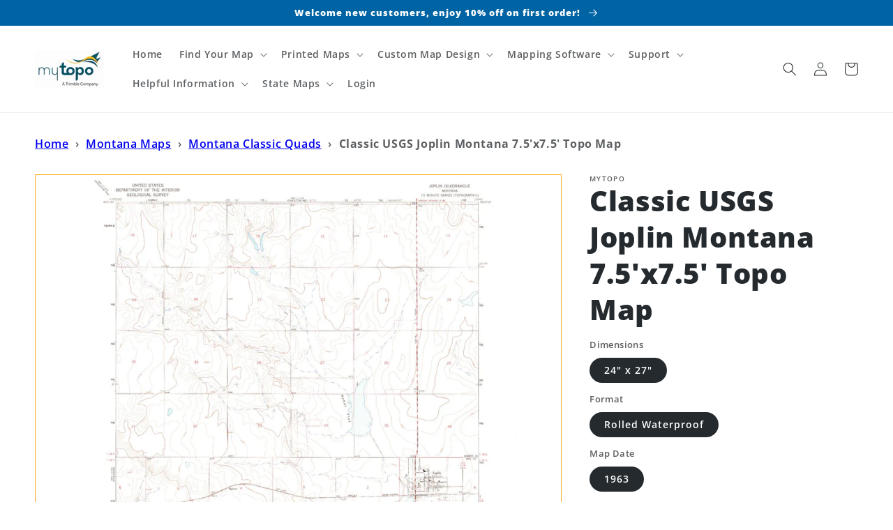

--- FILE ---
content_type: text/html; charset=utf-8
request_url: https://mapstore.mytopo.com/products/historic_7-5x7-5_joplin_montana
body_size: 52104
content:
<!doctype html>
<html class="no-js" lang="en"> 
  <head> 
    <script async src='https://cdn.shopify.com/s/files/1/0411/8639/4277/t/11/assets/spotlight.js'></script>

    <link async href='https://cdn.shopify.com/s/files/1/0411/8639/4277/t/11/assets/ymq-option.css' rel='stylesheet'>
    
	<link async href='https://option.ymq.cool/option/bottom.css' rel='stylesheet'> 

	<style id="ymq-jsstyle"></style>
	<script>
		window.best_option = window.best_option || {}; 

		best_option.shop = `mytopomaps.myshopify.com`; 

		best_option.page = `product`; 

		best_option.ymq_option_branding = {}; 
		  
			best_option.ymq_option_branding = {"button":{"--button-background-checked-color":"#000000","--button-background-color":"#FFFFFF","--button-background-disabled-color":"#FFFFFF","--button-border-checked-color":"#000000","--button-border-color":"#000000","--button-border-disabled-color":"#000000","--button-font-checked-color":"#FFFFFF","--button-font-disabled-color":"#cccccc","--button-font-color":"#000000","--button-border-radius":"0","--button-font-size":"14","--button-line-height":"20","--button-margin-l-r":"4","--button-margin-u-d":"4","--button-padding-l-r":"16","--button-padding-u-d":"8"},"radio":{"--radio-border-color":"#BBC1E1","--radio-border-checked-color":"#BBC1E1","--radio-border-disabled-color":"#BBC1E1","--radio-border-hover-color":"#BBC1E1","--radio-background-color":"#FFFFFF","--radio-background-checked-color":"#275EFE","--radio-background-disabled-color":"#E1E6F9","--radio-background-hover-color":"#FFFFFF","--radio-inner-color":"#E1E6F9","--radio-inner-checked-color":"#FFFFFF","--radio-inner-disabled-color":"#FFFFFF"},"input":{"--input-background-checked-color":"#FFFFFF","--input-background-color":"#FFFFFF","--input-border-checked-color":"#000000","--input-border-color":"#000000","--input-font-checked-color":"#000000","--input-font-color":"#000000","--input-border-radius":"0","--input-font-size":"14","--input-padding-l-r":"16","--input-padding-u-d":"9","--input-width":"100","--input-max-width":"400"},"select":{"--select-border-color":"#000000","--select-border-checked-color":"#000000","--select-background-color":"#FFFFFF","--select-background-checked-color":"#FFFFFF","--select-font-color":"#000000","--select-font-checked-color":"#000000","--select-option-background-color":"#FFFFFF","--select-option-background-checked-color":"#F5F9FF","--select-option-background-disabled-color":"#FFFFFF","--select-option-font-color":"#000000","--select-option-font-checked-color":"#000000","--select-option-font-disabled-color":"#CCCCCC","--select-padding-u-d":"9","--select-padding-l-r":"16","--select-option-padding-u-d":"9","--select-option-padding-l-r":"16","--select-width":"100","--select-max-width":"400","--select-font-size":"14","--select-border-radius":"0"},"multiple":{"--multiple-background-color":"#F5F9FF","--multiple-font-color":"#000000","--multiple-padding-u-d":"2","--multiple-padding-l-r":"8","--multiple-font-size":"12","--multiple-border-radius":"0"},"img":{"--img-border-color":"#E1E1E1","--img-border-checked-color":"#000000","--img-border-disabled-color":"#000000","--img-width":"50","--img-height":"50","--img-margin-u-d":"2","--img-margin-l-r":"2","--img-border-radius":"4"},"upload":{"--upload-background-color":"#409EFF","--upload-font-color":"#FFFFFF","--upload-border-color":"#409EFF","--upload-padding-u-d":"12","--upload-padding-l-r":"20","--upload-font-size":"12","--upload-border-radius":"4"},"cart":{"--cart-border-color":"#000000","--buy-border-color":"#000000","--cart-border-hover-color":"#000000","--buy-border-hover-color":"#000000","--cart-background-color":"#000000","--buy-background-color":"#000000","--cart-background-hover-color":"#000000","--buy-background-hover-color":"#000000","--cart-font-color":"#FFFFFF","--buy-font-color":"#FFFFFF","--cart-font-hover-color":"#FFFFFF","--buy-font-hover-color":"#FFFFFF","--cart-padding-u-d":"12","--cart-padding-l-r":"16","--buy-padding-u-d":"12","--buy-padding-l-r":"16","--cart-margin-u-d":"4","--cart-margin-l-r":"0","--buy-margin-u-d":"4","--buy-margin-l-r":"0","--cart-width":"100","--cart-max-width":"800","--buy-width":"100","--buy-max-width":"800","--cart-font-size":"14","--cart-border-radius":"0","--buy-font-size":"14","--buy-border-radius":"0"},"quantity":{"--quantity-border-color":"#A6A3A3","--quantity-font-color":"#000000","--quantity-background-color":"#FFFFFF","--quantity-width":"150","--quantity-height":"40","--quantity-font-size":"14","--quantity-border-radius":"0"},"global":{"--global-title-color":"#000000","--global-help-color":"#000000","--global-error-color":"#DC3545","--global-title-font-size":"14","--global-help-font-size":"12","--global-error-font-size":"12","--global-margin-top":"0","--global-margin-bottom":"20","--global-margin-left":"0","--global-margin-right":"0","--global-title-margin-top":"0","--global-title-margin-bottom":"5","--global-title-margin-left":"0","--global-title-margin-right":"0","--global-help-margin-top":"5","--global-help-margin-bottom":"0","--global-help-margin-left":"0","--global-help-margin-right":"0","--global-error-margin-top":"5","--global-error-margin-bottom":"0","--global-error-margin-left":"0","--global-error-margin-right":"0"},"discount":{"--new-discount-normal-color":"#1878B9","--new-discount-error-color":"#E22120","--new-discount-layout":"flex-end"},"lan":{"require":"Please upload the PDF file that you created with Terrain Navigator Pro before adding the map to the cart.","email":"Please enter a valid email address.","phone":"Please enter the correct phone.","number":"Please enter an number.","integer":"Please enter an integer.","min_char":"Please enter no less than %s characters.","max_char":"Please enter no more than %s characters.","min":"Please enter no less than %s.","max":"Please enter no more than %s.","max_s":"Please choose less than %s options.","min_s":"Please choose more than %s options.","total_s":"Please choose %s options.","sold_out":"sold out","please_choose":"Please choose","add_price_text":"Selection will add %s to the price","inventory_reminder":"The product %s is already sold out.","one-time-tag":"one time","q-buy":"Buy:","q-save":"Save","qty-rang":"qtyRange","qty-discount":"discount","qty-discount-type":"discountType","qty-discount-type-percentage":"percentage","qty-discount-type-fixed":"fixed","q-coupon-code":"Tiered Wholesale Discount","max-quantity":"999999","qty-input-text":"Qty: ","discount_code":"Discount code","application":"Apply","discount_error1":"Enter a valid discount code","discount_error2":"discount code isn't valid for the items in your cart","product_title":"%s"},"price":{"--price-border-color":"#000000","--price-background-color":"#FFFFFF","--price-font-color":"#000000","--price-price-font-color":"#03de90","--price-padding-u-d":"9","--price-padding-l-r":"16","--price-width":"100","--price-max-width":"400","--price-font-size":"14","--price-border-radius":"0"},"extra":{"is_show":"0","plan":0,"quantity-box":"0","price-value":"3,4,15,6,16,7","variant-original-margin-bottom":"15","strong-dorp-down":0,"radio-unchecked":1,"img-option-bigger":1,"add-button-reload":1,"buy-now-new":1,"open-theme-buy-now":1,"open-theme-ajax-cart":1,"free_plan":0,"timestamp":1653350129,"new":2}}; 
		 
	        
		best_option.product = {"id":8112327098647,"title":"Classic USGS Joplin Montana 7.5'x7.5' Topo Map","handle":"historic_7-5x7-5_joplin_montana","description":"\u003cp\u003eHistorical USGS topographic quad map of Joplin in the state of Montana. Map scale may vary for some years, but is generally around 1:24,000. Print size is approximately 24\" x 27\"\u003c\/p\u003e\u003cp\u003eThis quadrangle is in the following counties: Hill, Liberty.\u003c\/p\u003e\u003cp\u003eThe map contains contour lines, roads, rivers, towns, and lakes. Printed on high-quality waterproof paper with UV fade-resistant inks, and shipped rolled.\u003c\/p\u003e\u003cp\u003eContains the following named places: 32N07E01BCAB01 Well, 33N07E21DADC01 Well, Bethel Lutheran Church, Bison Post Office, Bison School, Buelow, Delmar Dam, Echo Reservoir Dam, General Mills Incorporated Elevator, Joplin, Joplin Cemetery, Joplin Census Designated Place, Joplin Fire Department, Joplin Post Office, Joplin-Inverness Public Schools, Rehal Flat, Sweet Grass Hills Historical Marker\u003c\/p\u003e","published_at":"2023-02-07T15:44:39-07:00","created_at":"2023-02-07T15:44:41-07:00","vendor":"MyTopo","type":"","tags":["32N07E01BCAB01 Well","33N07E21DADC01 Well","7.5x7.5","Bethel Lutheran Church","Bison Post Office","Bison School","Buelow","Delmar Dam","Echo Reservoir Dam","General Mills Incorporated Elevator","Hill County","Historic7.5x7.5","Joplin","Joplin Cemetery","Joplin Census Designated Place","Joplin Fire Department","Joplin Post Office","Joplin-Inverness Public Schools","Liberty County","MT","Rehal Flat","State of Montana","Sweet Grass Hills Historical Marker","Vintage","vintagetopo"],"price":1695,"price_min":1695,"price_max":1695,"available":true,"price_varies":false,"compare_at_price":null,"compare_at_price_min":0,"compare_at_price_max":0,"compare_at_price_varies":false,"variants":[{"id":44426803020055,"title":"24\" x 27\" \/ Rolled Waterproof \/ 1963","option1":"24\" x 27\"","option2":"Rolled Waterproof","option3":"1963","sku":"HISTORIC_7.5X7.5_Joplin_Montana_1963_24\" x 27\"_5395332","requires_shipping":true,"taxable":false,"featured_image":{"id":40544691061015,"product_id":8112327098647,"position":1,"created_at":"2023-02-12T14:01:40-07:00","updated_at":"2023-02-12T14:01:40-07:00","alt":"Classic USGS Joplin Montana 7.5'x7.5' Topo Map Image","width":1600,"height":1954,"src":"\/\/mapstore.mytopo.com\/cdn\/shop\/products\/MT_Joplin_264701_1963_24000_geo_2837ae06-5988-4d91-9798-d924739f8afe.jpg?v=1676235700","variant_ids":[44426803020055]},"available":true,"name":"Classic USGS Joplin Montana 7.5'x7.5' Topo Map - 24\" x 27\" \/ Rolled Waterproof \/ 1963","public_title":"24\" x 27\" \/ Rolled Waterproof \/ 1963","options":["24\" x 27\"","Rolled Waterproof","1963"],"price":1695,"weight":136,"compare_at_price":null,"inventory_management":null,"barcode":null,"featured_media":{"alt":"Classic USGS Joplin Montana 7.5'x7.5' Topo Map Image","id":32882823725335,"position":1,"preview_image":{"aspect_ratio":0.819,"height":1954,"width":1600,"src":"\/\/mapstore.mytopo.com\/cdn\/shop\/products\/MT_Joplin_264701_1963_24000_geo_2837ae06-5988-4d91-9798-d924739f8afe.jpg?v=1676235700"}},"requires_selling_plan":false,"selling_plan_allocations":[]}],"images":["\/\/mapstore.mytopo.com\/cdn\/shop\/products\/MT_Joplin_264701_1963_24000_geo_2837ae06-5988-4d91-9798-d924739f8afe.jpg?v=1676235700"],"featured_image":"\/\/mapstore.mytopo.com\/cdn\/shop\/products\/MT_Joplin_264701_1963_24000_geo_2837ae06-5988-4d91-9798-d924739f8afe.jpg?v=1676235700","options":["Dimensions","Format","Map Date"],"media":[{"alt":"Classic USGS Joplin Montana 7.5'x7.5' Topo Map Image","id":32882823725335,"position":1,"preview_image":{"aspect_ratio":0.819,"height":1954,"width":1600,"src":"\/\/mapstore.mytopo.com\/cdn\/shop\/products\/MT_Joplin_264701_1963_24000_geo_2837ae06-5988-4d91-9798-d924739f8afe.jpg?v=1676235700"},"aspect_ratio":0.819,"height":1954,"media_type":"image","src":"\/\/mapstore.mytopo.com\/cdn\/shop\/products\/MT_Joplin_264701_1963_24000_geo_2837ae06-5988-4d91-9798-d924739f8afe.jpg?v=1676235700","width":1600}],"requires_selling_plan":false,"selling_plan_groups":[],"content":"\u003cp\u003eHistorical USGS topographic quad map of Joplin in the state of Montana. Map scale may vary for some years, but is generally around 1:24,000. Print size is approximately 24\" x 27\"\u003c\/p\u003e\u003cp\u003eThis quadrangle is in the following counties: Hill, Liberty.\u003c\/p\u003e\u003cp\u003eThe map contains contour lines, roads, rivers, towns, and lakes. Printed on high-quality waterproof paper with UV fade-resistant inks, and shipped rolled.\u003c\/p\u003e\u003cp\u003eContains the following named places: 32N07E01BCAB01 Well, 33N07E21DADC01 Well, Bethel Lutheran Church, Bison Post Office, Bison School, Buelow, Delmar Dam, Echo Reservoir Dam, General Mills Incorporated Elevator, Joplin, Joplin Cemetery, Joplin Census Designated Place, Joplin Fire Department, Joplin Post Office, Joplin-Inverness Public Schools, Rehal Flat, Sweet Grass Hills Historical Marker\u003c\/p\u003e"}; 

		best_option.ymq_has_only_default_variant = true; 
		 
			best_option.ymq_has_only_default_variant = false; 
		 

        
            best_option.ymq_status = {}; 
    		 
    
    		best_option.ymq_variantjson = {}; 
    		 
    
    		best_option.ymq_option_data = {}; 
    		

    		best_option.ymq_option_condition = {}; 
    		 
              
        


        best_option.product_collections = {};
        
            best_option.product_collections[493464977687] = {"id":493464977687,"handle":"classic-quad-montana","title":"Classic Quad Montana","updated_at":"2026-01-10T05:05:31-07:00","body_html":"","published_at":"2025-01-24T16:30:43-07:00","sort_order":"alpha-asc","template_suffix":"classic-quad-states","disjunctive":false,"rules":[{"column":"tag","relation":"equals","condition":"State of Montana"},{"column":"tag","relation":"equals","condition":"Historic7.5x7.5"}],"published_scope":"web","image":{"created_at":"2025-01-24T16:30:42-07:00","alt":null,"width":640,"height":445,"src":"\/\/mapstore.mytopo.com\/cdn\/shop\/collections\/Montana_quad.png?v=1737761442"}};
        
            best_option.product_collections[288026591382] = {"id":288026591382,"handle":"classic-usgs-quads-7-5-series","title":"Classic USGS Quads (7.5' series)","updated_at":"2026-01-21T05:04:12-07:00","body_html":"\u003cp\u003e\u003cspan data-mce-fragment=\"1\"\u003eThese pre-2009, 1:24,000 scale, 7.5 minute maps are the standard for topographic mapping in the US and are widely considered the most detailed maps available.  Nearly all navigation apps, software, and trail maps series, including the new US Topo Maps, are derived from these maps.  Many outdoors people still prefer the classic quads due to the unmatched level of detail, accuracy, and symbology honed over a 100-year period by dedicated cartographers and surveyors employed by the US Government.\u003c\/span\u003e\u003c\/p\u003e\n\u003cp\u003e\u003cspan data-mce-fragment=\"1\"\u003eIn 2009, the USGS began producing a digitized version of the maps, called the \u003ca href=\"https:\/\/mapstore.mytopo.com\/pages\/us-topo\"\u003eUS Topo\u003c\/a\u003e, in order to keep up with new road systems and development, but the \"Classic\" quads have a level of detail not yet achieved by the new versions and remain the preferred option for many topographic map users.\u003c\/span\u003e\u003c\/p\u003e","published_at":"2022-01-27T14:23:37-07:00","sort_order":"alpha-asc","template_suffix":"classic-quads","disjunctive":false,"rules":[{"column":"tag","relation":"equals","condition":"Historic7.5x7.5"}],"published_scope":"web","image":{"created_at":"2022-01-27T14:23:35-07:00","alt":null,"width":900,"height":1094,"src":"\/\/mapstore.mytopo.com\/cdn\/shop\/collections\/CA_Mt_Darwin_293280_1983_24000_geo_900x_ecdf17b8-c8e5-45a2-b823-f55a930dbf38.jpg?v=1643318615"}};
        
            best_option.product_collections[490295755031] = {"id":490295755031,"handle":"state-of-montana-maps","title":"State of Montana Maps","updated_at":"2026-01-14T05:06:16-07:00","body_html":"\u003cstyle type=\"text\/css\"\u003e\u003c!--td {border: 1px solid #cccccc;}br {mso-data-placement:same-cell;}--\u003e\u003c\/style\u003e\n\u003cstyle type=\"text\/css\"\u003e\u003c!--td {border: 1px solid #cccccc;}br {mso-data-placement:same-cell;}--\u003e\u003c\/style\u003e\n\u003cp\u003e\u003cspan data-sheets-root=\"1\"\u003eDiscover the diverse landscapes of Montana with MyTopo's collection of state maps and atlases. Find detailed USGS maps, historic maps, topographic maps, hunting maps, aerials and satellite views. The Treasure State offers incredible opportunities for exploring its vast wilderness, hiking in Glacier National Park, and fishing in its scenic rivers.\u003cbr\u003e\u003cbr\u003eWe cover every location in the state including popular destinations like Glacier National Park, Yellowstone National Park, Missoula, Bozeman, and Helena\u003c\/span\u003e\u003cbr\u003e\u003c\/p\u003e","published_at":"2024-11-27T14:05:25-07:00","sort_order":"best-selling","template_suffix":"state-landing-hunting","disjunctive":false,"rules":[{"column":"tag","relation":"equals","condition":"state-of-montana"},{"column":"title","relation":"not_contains","condition":"gmu"}],"published_scope":"web","image":{"created_at":"2024-11-27T14:05:25-07:00","alt":null,"width":5260,"height":3507,"src":"\/\/mapstore.mytopo.com\/cdn\/shop\/collections\/pexels-trvlust-6108096.jpg?v=1732741525"}};
        


        best_option.ymq_template_options = {};
	    best_option.ymq_option_template = {};
		best_option.ymq_option_template_condition = {}; 
	    
	    
	    

        
            best_option.ymq_option_template_sort = false;
        

        
            best_option.ymq_option_template_sort_before = false;
        
        
        
        best_option.ymq_option_template_c_t = {};
  		best_option.ymq_option_template_condition_c_t = {};
        best_option.ymq_option_template_assign_c_t = {};
        
        

        

        
	</script>
    <script async src='https://options.ymq.cool/option/best-options.js'></script>
	


    <meta charset="utf-8">
    <meta http-equiv="X-UA-Compatible" content="IE=edge">
    <meta name="viewport" content="width=device-width,initial-scale=1">
    <meta name="theme-color" content="">
    <link rel="canonical" href="https://mapstore.mytopo.com/products/historic_7-5x7-5_joplin_montana">
    <link rel="preconnect" href="https://cdn.shopify.com" crossorigin><link rel="icon" type="image/png" href="//mapstore.mytopo.com/cdn/shop/files/Globe-RGB-Blue_32x32_007c9bc9-df3c-4cb4-b322-a63c46eb78a5_32x32.png?v=1639693987"><link rel="preconnect" href="https://fonts.shopifycdn.com" crossorigin><title>
      Classic USGS Joplin Montana 7.5&#39;x7.5&#39; Topo Map
 &ndash; MyTopo Map Store</title>

    
      <meta name="description" content="Historical USGS topographic quad map of Joplin in the state of Montana. Map scale may vary for some years, but is generally around 1:24,000. Print size is approximately 24&quot; x 27&quot;This quadrangle is in the following counties: Hill, Liberty.The map contains contour lines, roads, rivers, towns, and lakes. Printed on high-q">
    

    

<meta property="og:site_name" content="MyTopo Map Store">
<meta property="og:url" content="https://mapstore.mytopo.com/products/historic_7-5x7-5_joplin_montana">
<meta property="og:title" content="Classic USGS Joplin Montana 7.5&#39;x7.5&#39; Topo Map">
<meta property="og:type" content="product">
<meta property="og:description" content="Historical USGS topographic quad map of Joplin in the state of Montana. Map scale may vary for some years, but is generally around 1:24,000. Print size is approximately 24&quot; x 27&quot;This quadrangle is in the following counties: Hill, Liberty.The map contains contour lines, roads, rivers, towns, and lakes. Printed on high-q"><meta property="og:image" content="http://mapstore.mytopo.com/cdn/shop/products/MT_Joplin_264701_1963_24000_geo_2837ae06-5988-4d91-9798-d924739f8afe.jpg?v=1676235700">
  <meta property="og:image:secure_url" content="https://mapstore.mytopo.com/cdn/shop/products/MT_Joplin_264701_1963_24000_geo_2837ae06-5988-4d91-9798-d924739f8afe.jpg?v=1676235700">
  <meta property="og:image:width" content="1600">
  <meta property="og:image:height" content="1954"><meta property="og:price:amount" content="16.95">
  <meta property="og:price:currency" content="USD"><meta name="twitter:site" content="@MyTopo/"><meta name="twitter:card" content="summary_large_image">
<meta name="twitter:title" content="Classic USGS Joplin Montana 7.5&#39;x7.5&#39; Topo Map">
<meta name="twitter:description" content="Historical USGS topographic quad map of Joplin in the state of Montana. Map scale may vary for some years, but is generally around 1:24,000. Print size is approximately 24&quot; x 27&quot;This quadrangle is in the following counties: Hill, Liberty.The map contains contour lines, roads, rivers, towns, and lakes. Printed on high-q">


    <script src="//mapstore.mytopo.com/cdn/shop/t/10/assets/global.js?v=161567614324728653621690827271" defer="defer"></script>
    
  <script>window.performance && window.performance.mark && window.performance.mark('shopify.content_for_header.start');</script><meta name="facebook-domain-verification" content="3itokjk8c8ffdeuyzrx4nxhf3j1je9">
<meta name="google-site-verification" content="grAYM_Ig_ROPNkwppVN5Xi7fcLn-p2fgg4_LTXTcDGQ">
<meta name="google-site-verification" content="Xhzq2U-yCUZW-YzoZqNPN94O66rZVPhXV1jjdxgQwwM">
<meta id="shopify-digital-wallet" name="shopify-digital-wallet" content="/59649851542/digital_wallets/dialog">
<meta name="shopify-checkout-api-token" content="2c47489c3b85d81d33f1de03d42dd754">
<meta id="in-context-paypal-metadata" data-shop-id="59649851542" data-venmo-supported="true" data-environment="production" data-locale="en_US" data-paypal-v4="true" data-currency="USD">
<link rel="alternate" type="application/json+oembed" href="https://mapstore.mytopo.com/products/historic_7-5x7-5_joplin_montana.oembed">
<script async="async" src="/checkouts/internal/preloads.js?locale=en-US"></script>
<script id="shopify-features" type="application/json">{"accessToken":"2c47489c3b85d81d33f1de03d42dd754","betas":["rich-media-storefront-analytics"],"domain":"mapstore.mytopo.com","predictiveSearch":true,"shopId":59649851542,"locale":"en"}</script>
<script>var Shopify = Shopify || {};
Shopify.shop = "mytopomaps.myshopify.com";
Shopify.locale = "en";
Shopify.currency = {"active":"USD","rate":"1.0"};
Shopify.country = "US";
Shopify.theme = {"name":"Dawn - 7\/31\/2023 v 1.0.1","id":155834974487,"schema_name":"Dawn","schema_version":"2.4.0","theme_store_id":887,"role":"main"};
Shopify.theme.handle = "null";
Shopify.theme.style = {"id":null,"handle":null};
Shopify.cdnHost = "mapstore.mytopo.com/cdn";
Shopify.routes = Shopify.routes || {};
Shopify.routes.root = "/";</script>
<script type="module">!function(o){(o.Shopify=o.Shopify||{}).modules=!0}(window);</script>
<script>!function(o){function n(){var o=[];function n(){o.push(Array.prototype.slice.apply(arguments))}return n.q=o,n}var t=o.Shopify=o.Shopify||{};t.loadFeatures=n(),t.autoloadFeatures=n()}(window);</script>
<script id="shop-js-analytics" type="application/json">{"pageType":"product"}</script>
<script defer="defer" async type="module" src="//mapstore.mytopo.com/cdn/shopifycloud/shop-js/modules/v2/client.init-shop-cart-sync_BT-GjEfc.en.esm.js"></script>
<script defer="defer" async type="module" src="//mapstore.mytopo.com/cdn/shopifycloud/shop-js/modules/v2/chunk.common_D58fp_Oc.esm.js"></script>
<script defer="defer" async type="module" src="//mapstore.mytopo.com/cdn/shopifycloud/shop-js/modules/v2/chunk.modal_xMitdFEc.esm.js"></script>
<script type="module">
  await import("//mapstore.mytopo.com/cdn/shopifycloud/shop-js/modules/v2/client.init-shop-cart-sync_BT-GjEfc.en.esm.js");
await import("//mapstore.mytopo.com/cdn/shopifycloud/shop-js/modules/v2/chunk.common_D58fp_Oc.esm.js");
await import("//mapstore.mytopo.com/cdn/shopifycloud/shop-js/modules/v2/chunk.modal_xMitdFEc.esm.js");

  window.Shopify.SignInWithShop?.initShopCartSync?.({"fedCMEnabled":true,"windoidEnabled":true});

</script>
<script>(function() {
  var isLoaded = false;
  function asyncLoad() {
    if (isLoaded) return;
    isLoaded = true;
    var urls = ["https:\/\/rio.pwztag.com\/rio.js?shop=mytopomaps.myshopify.com","https:\/\/cdn.shopify.com\/s\/files\/1\/0596\/4985\/1542\/t\/4\/assets\/verify-meteor-menu.js?meteor_tier=free\u0026shop=mytopomaps.myshopify.com","\/\/cdn.shopify.com\/proxy\/ceb3543740a0f2d9d193b893f08a4401df02ddc72ddedf21f7f982223e38ee58\/api.goaffpro.com\/loader.js?shop=mytopomaps.myshopify.com\u0026sp-cache-control=cHVibGljLCBtYXgtYWdlPTkwMA","https:\/\/chimpstatic.com\/mcjs-connected\/js\/users\/da3065e09e36f33a9daaad2c7\/4057ab25f16adf6f464a7fa80.js?shop=mytopomaps.myshopify.com","https:\/\/intg.snapchat.com\/shopify\/shopify-scevent-init.js?id=70523226-b79f-44fb-9060-a40bfdcd9356\u0026shop=mytopomaps.myshopify.com","https:\/\/cdn.shopify.com\/s\/files\/1\/0411\/8639\/4277\/t\/11\/assets\/mbAt2ktK3Dmszf6K.js?shop=mytopomaps.myshopify.com"];
    for (var i = 0; i < urls.length; i++) {
      var s = document.createElement('script');
      s.type = 'text/javascript';
      s.async = true;
      s.src = urls[i];
      var x = document.getElementsByTagName('script')[0];
      x.parentNode.insertBefore(s, x);
    }
  };
  if(window.attachEvent) {
    window.attachEvent('onload', asyncLoad);
  } else {
    window.addEventListener('load', asyncLoad, false);
  }
})();</script>
<script id="__st">var __st={"a":59649851542,"offset":-25200,"reqid":"d0724e77-81ec-4818-bf5e-438bb1c4de98-1769077758","pageurl":"mapstore.mytopo.com\/products\/historic_7-5x7-5_joplin_montana","u":"8c9681d89ccc","p":"product","rtyp":"product","rid":8112327098647};</script>
<script>window.ShopifyPaypalV4VisibilityTracking = true;</script>
<script id="captcha-bootstrap">!function(){'use strict';const t='contact',e='account',n='new_comment',o=[[t,t],['blogs',n],['comments',n],[t,'customer']],c=[[e,'customer_login'],[e,'guest_login'],[e,'recover_customer_password'],[e,'create_customer']],r=t=>t.map((([t,e])=>`form[action*='/${t}']:not([data-nocaptcha='true']) input[name='form_type'][value='${e}']`)).join(','),a=t=>()=>t?[...document.querySelectorAll(t)].map((t=>t.form)):[];function s(){const t=[...o],e=r(t);return a(e)}const i='password',u='form_key',d=['recaptcha-v3-token','g-recaptcha-response','h-captcha-response',i],f=()=>{try{return window.sessionStorage}catch{return}},m='__shopify_v',_=t=>t.elements[u];function p(t,e,n=!1){try{const o=window.sessionStorage,c=JSON.parse(o.getItem(e)),{data:r}=function(t){const{data:e,action:n}=t;return t[m]||n?{data:e,action:n}:{data:t,action:n}}(c);for(const[e,n]of Object.entries(r))t.elements[e]&&(t.elements[e].value=n);n&&o.removeItem(e)}catch(o){console.error('form repopulation failed',{error:o})}}const l='form_type',E='cptcha';function T(t){t.dataset[E]=!0}const w=window,h=w.document,L='Shopify',v='ce_forms',y='captcha';let A=!1;((t,e)=>{const n=(g='f06e6c50-85a8-45c8-87d0-21a2b65856fe',I='https://cdn.shopify.com/shopifycloud/storefront-forms-hcaptcha/ce_storefront_forms_captcha_hcaptcha.v1.5.2.iife.js',D={infoText:'Protected by hCaptcha',privacyText:'Privacy',termsText:'Terms'},(t,e,n)=>{const o=w[L][v],c=o.bindForm;if(c)return c(t,g,e,D).then(n);var r;o.q.push([[t,g,e,D],n]),r=I,A||(h.body.append(Object.assign(h.createElement('script'),{id:'captcha-provider',async:!0,src:r})),A=!0)});var g,I,D;w[L]=w[L]||{},w[L][v]=w[L][v]||{},w[L][v].q=[],w[L][y]=w[L][y]||{},w[L][y].protect=function(t,e){n(t,void 0,e),T(t)},Object.freeze(w[L][y]),function(t,e,n,w,h,L){const[v,y,A,g]=function(t,e,n){const i=e?o:[],u=t?c:[],d=[...i,...u],f=r(d),m=r(i),_=r(d.filter((([t,e])=>n.includes(e))));return[a(f),a(m),a(_),s()]}(w,h,L),I=t=>{const e=t.target;return e instanceof HTMLFormElement?e:e&&e.form},D=t=>v().includes(t);t.addEventListener('submit',(t=>{const e=I(t);if(!e)return;const n=D(e)&&!e.dataset.hcaptchaBound&&!e.dataset.recaptchaBound,o=_(e),c=g().includes(e)&&(!o||!o.value);(n||c)&&t.preventDefault(),c&&!n&&(function(t){try{if(!f())return;!function(t){const e=f();if(!e)return;const n=_(t);if(!n)return;const o=n.value;o&&e.removeItem(o)}(t);const e=Array.from(Array(32),(()=>Math.random().toString(36)[2])).join('');!function(t,e){_(t)||t.append(Object.assign(document.createElement('input'),{type:'hidden',name:u})),t.elements[u].value=e}(t,e),function(t,e){const n=f();if(!n)return;const o=[...t.querySelectorAll(`input[type='${i}']`)].map((({name:t})=>t)),c=[...d,...o],r={};for(const[a,s]of new FormData(t).entries())c.includes(a)||(r[a]=s);n.setItem(e,JSON.stringify({[m]:1,action:t.action,data:r}))}(t,e)}catch(e){console.error('failed to persist form',e)}}(e),e.submit())}));const S=(t,e)=>{t&&!t.dataset[E]&&(n(t,e.some((e=>e===t))),T(t))};for(const o of['focusin','change'])t.addEventListener(o,(t=>{const e=I(t);D(e)&&S(e,y())}));const B=e.get('form_key'),M=e.get(l),P=B&&M;t.addEventListener('DOMContentLoaded',(()=>{const t=y();if(P)for(const e of t)e.elements[l].value===M&&p(e,B);[...new Set([...A(),...v().filter((t=>'true'===t.dataset.shopifyCaptcha))])].forEach((e=>S(e,t)))}))}(h,new URLSearchParams(w.location.search),n,t,e,['guest_login'])})(!0,!0)}();</script>
<script integrity="sha256-4kQ18oKyAcykRKYeNunJcIwy7WH5gtpwJnB7kiuLZ1E=" data-source-attribution="shopify.loadfeatures" defer="defer" src="//mapstore.mytopo.com/cdn/shopifycloud/storefront/assets/storefront/load_feature-a0a9edcb.js" crossorigin="anonymous"></script>
<script data-source-attribution="shopify.dynamic_checkout.dynamic.init">var Shopify=Shopify||{};Shopify.PaymentButton=Shopify.PaymentButton||{isStorefrontPortableWallets:!0,init:function(){window.Shopify.PaymentButton.init=function(){};var t=document.createElement("script");t.src="https://mapstore.mytopo.com/cdn/shopifycloud/portable-wallets/latest/portable-wallets.en.js",t.type="module",document.head.appendChild(t)}};
</script>
<script data-source-attribution="shopify.dynamic_checkout.buyer_consent">
  function portableWalletsHideBuyerConsent(e){var t=document.getElementById("shopify-buyer-consent"),n=document.getElementById("shopify-subscription-policy-button");t&&n&&(t.classList.add("hidden"),t.setAttribute("aria-hidden","true"),n.removeEventListener("click",e))}function portableWalletsShowBuyerConsent(e){var t=document.getElementById("shopify-buyer-consent"),n=document.getElementById("shopify-subscription-policy-button");t&&n&&(t.classList.remove("hidden"),t.removeAttribute("aria-hidden"),n.addEventListener("click",e))}window.Shopify?.PaymentButton&&(window.Shopify.PaymentButton.hideBuyerConsent=portableWalletsHideBuyerConsent,window.Shopify.PaymentButton.showBuyerConsent=portableWalletsShowBuyerConsent);
</script>
<script data-source-attribution="shopify.dynamic_checkout.cart.bootstrap">document.addEventListener("DOMContentLoaded",(function(){function t(){return document.querySelector("shopify-accelerated-checkout-cart, shopify-accelerated-checkout")}if(t())Shopify.PaymentButton.init();else{new MutationObserver((function(e,n){t()&&(Shopify.PaymentButton.init(),n.disconnect())})).observe(document.body,{childList:!0,subtree:!0})}}));
</script>
<link id="shopify-accelerated-checkout-styles" rel="stylesheet" media="screen" href="https://mapstore.mytopo.com/cdn/shopifycloud/portable-wallets/latest/accelerated-checkout-backwards-compat.css" crossorigin="anonymous">
<style id="shopify-accelerated-checkout-cart">
        #shopify-buyer-consent {
  margin-top: 1em;
  display: inline-block;
  width: 100%;
}

#shopify-buyer-consent.hidden {
  display: none;
}

#shopify-subscription-policy-button {
  background: none;
  border: none;
  padding: 0;
  text-decoration: underline;
  font-size: inherit;
  cursor: pointer;
}

#shopify-subscription-policy-button::before {
  box-shadow: none;
}

      </style>
<script id="sections-script" data-sections="main-product,product-recommendations,header,footer" defer="defer" src="//mapstore.mytopo.com/cdn/shop/t/10/compiled_assets/scripts.js?v=2994"></script>
<script>window.performance && window.performance.mark && window.performance.mark('shopify.content_for_header.end');</script> 
 <script src="//mapstore.mytopo.com/cdn/shop/t/10/assets/servicify-asset.js?v=9391740801321792721690827271" type="text/javascript"></script>

<script id="etsMMNavigator">
    var ETS_MM_MONEY_FORMAT = "${{amount}}";
    var ETS_MM_LINK_LIST = [{id: "main-menu", title: "Main menu", items: ["/","https://findamap.mytopo.com/","/collections/all","/products/design-your-custom-map-with-a-mapping-specialist","https://maps.terrainnavigator.com","https://maps.mytopo.com/contact-us/","/pages/articles","/","/pages/login",]},{id: "footer", title: "Quick links", items: ["https://maps.mytopo.com/mytopo/","https://findamap.mytopo.com/","https://maps.terrainnavigator.com/","/pages/helpful-videos","/pages/usgs-map-symbols","/policies/refund-policy","/policies/terms-of-service","https://findamap.mytopo.com/findamap","/pages/login",]},{id: "footer-menu-right", title: "MyTopo, a Trimble company", items: ["tel:+8775879004","/pages/contact","/products/design-your-custom-map-with-a-mapping-specialist","/products/tnp-upload","http://mytopo.uservoice.com/","https://mapstore.goaffpro.com/","/pages/about-mytopo-and-trimble-forestry","/policies/privacy-policy","https://www.trimble.com/en/our-commitment/responsible-business/data-privacy-and-security/data-privacy-center",]},{id: "443576942742-child-f56a390a325f71a279b71ff4122931be-legacy-support", title: "Support", items: ["tel:+8775879004","http://mytopo.uservoice.com/","/pages/making-custom-maps-with-mytopo","https://mapstore.goaffpro.com/","/pages/contact","/policies/refund-policy","/policies/privacy-policy","/pages/about-mytopo-and-trimble-forestry",]},{id: "443576877206-child-be45bbebff13fb28d602d7314cae2f20-legacy-printed-maps", title: "Printed Maps", items: ["/pages/us-topo","/pages/us-topo","/pages/us-topo","/collections/explorer-series-maps","/collections/explorer-series-maps","/collections/explorer-series-maps","/collections/explorer-series-maps/Country-of-Canada","/pages/classic-usgs-quads","/pages/classic-usgs-quads","/pages/classic-usgs-quads","/collections/gmu-maps","/collections/backpacker-hiking-maps","/collections/backpacker-hiking-maps","/collections/historic-topo-maps-30x30-series","/collections/historic-topo-maps-30x30-series","/collections/historic-topo-maps-30x30-series","/products/ballard-beartooth","/collections/delorme-gazetteers","/collections/national-park-maps","/collections/falconguides","/collections/national-forest-maps","/collections/all-military-maps",]},{id: "444810199190-child-17dddb828e37ff45b19b064488a43fcc-legacy-gmu-hunting-maps", title: "GMU Hunting Maps", items: ["/pages/arizona-gmu-maps","/collections/gmu-maps/State-of-Colorado","/collections/gmu-maps/State-of-Idaho","/collections/gmu-maps/State-of-Montana","/collections/gmu-maps/State-of-Nevada","/collections/gmu-maps/State-of-New-Mexico","/collections/gmu-maps/State-of-Oregon","/collections/gmu-maps/State-of-Utah","/collections/gmu-maps/State-of-Washington","/collections/gmu-maps/State-of-Wyoming",]},{id: "444810264726-child-9b4783b9cf0e1e7046d37e68510c79fc-legacy-backpacker-hiking-maps-west", title: "Backpacker Hiking Maps (West)", items: ["/collections/backpacker-hiking-maps/State-of-Alaska","/collections/backpacker-hiking-maps/State-of-Arizona","/collections/backpacker-hiking-maps/State-of-Arkansas","/collections/backpacker-hiking-maps/State-of-California","/collections/backpacker-hiking-maps/State-of-Colorado","/collections/backpacker-hiking-maps/State-of-Idaho","/collections/backpacker-hiking-maps/State-of-Iowa","/collections/backpacker-hiking-maps/State-of-Minnesota","/collections/backpacker-hiking-maps/State-of-Montana","/collections/backpacker-hiking-maps/State-of-Nevada","/collections/backpacker-hiking-maps/State-of-New-Mexico","/collections/backpacker-hiking-maps/State-of-Oregon","/collections/backpacker-hiking-maps/State-of-South-Dakota","/collections/backpacker-hiking-maps/State-of-Texas","/collections/backpacker-hiking-maps/State-of-Utah","/collections/backpacker-hiking-maps/State-of-Washington","/collections/backpacker-hiking-maps/State-of-Wisconsin","/collections/backpacker-hiking-maps/State-of-Wyoming",]},{id: "444812820630-child-e013d0ea6f7b3454885883a8568bdfd9-legacy-specialty-wall-maps", title: "Specialty Wall Maps", items: ["/products/ballard-beartooth","/products/explore_007","/products/explore_005","/products/explore_008","/products/bpm_nov12_07","/products/bpm_sep12_07","/products/bpm_sep12_10","/products/explore_006","/products/explore_004","/products/explore_003","/products/bpm_aug12_15","/products/bpm_june12_07","/products/bpm_nov12_08",]},{id: "445281665174-child-18e9743b04ffbbb4ac49d0824a73942c-legacy-backpacker-hiking-maps-east", title: "Backpacker Hiking Maps (East)", items: ["/collections/backpacker-hiking-maps/State-of-Florida","/collections/backpacker-hiking-maps/State-of-Kentucky","/collections/backpacker-hiking-maps/State-of-Maine","/collections/backpacker-hiking-maps/State-of-Massachusetts","/collections/backpacker-hiking-maps/State-of-Michigan","/collections/backpacker-hiking-maps/State-of-New-Hampshire","/collections/backpacker-hiking-maps/State-of-New-Jersey","/collections/backpacker-hiking-maps/State-of-New-York","/collections/backpacker-hiking-maps/State-of-North-Carolina","/collections/backpacker-hiking-maps/State-of-Ohio","/collections/backpacker-hiking-maps/State-of-Pennsylvania","/collections/backpacker-hiking-maps/State-of-South-Carolina","/collections/backpacker-hiking-maps/State-of-Tennessee","/collections/backpacker-hiking-maps/State-of-Virginia",]},{id: "445859266710-child-18f2d6f98b5530c4df1292bb60d4fd1f-legacy-us-topo-maps-west", title: "US Topo Maps (West)", items: ["/collections/us-topos-all/State-of-Alaska","/collections/us-topos-all/State-of-Arizona","/collections/us-topos-all/State-of-California","/collections/us-topos-all/State-of-Hawaii","/collections/us-topos-all/State-of-Idaho","/collections/us-topos-all/State-of-Montana","/collections/us-topos-all/State-of-Nevada","/collections/us-topos-all/State-of-Oregon","/collections/us-topos-all/State-of-Utah","/collections/us-topos-all/State-of-Washington","/collections/us-topos-all/State-of-Wyoming",]},{id: "445940760726-child-257364d23ada6aa0f60f19a0484cab0c-legacy-us-topo-maps-central", title: "US Topo Maps (Central)", items: ["/collections/us-topos-all/State-of-Arkansas","/collections/us-topos-all/State-of-Colorado","/collections/us-topos-all/State-of-Illinois","/collections/us-topos-all/State-of-Indiana","/collections/us-topos-all/State-of-Iowa","/collections/us-topos-all/State-of-Kansas","/collections/us-topos-all/State-of-Louisiana","/collections/us-topos-all/State-of-Michigan","/collections/us-topos-all/State-of-Minnesota","/collections/us-topos-all/State-of-Mississippi","/collections/us-topos-all/State-of-Missouri","/collections/us-topos-all/State-of-Nebraska","/collections/us-topos-all/State-of-New-Mexico","/collections/us-topos-all/State-of-North-Dakota","/collections/us-topos-all/State-of-Oklahoma","/collections/us-topos-all/State-of-South-Dakota","/collections/us-topos-all/State-of-Texas","/collections/us-topos-all/State-of-Wisconsin",]},{id: "445940793494-child-8d24a3ba4e8df7f15807efbfd3f41660-legacy-us-topo-maps-east", title: "US Topo Maps (East)", items: ["/collections/us-topos-all/State-of-Alabama","/collections/us-topos-all/State-of-Connecticut","/collections/us-topos-all/State-of-Delaware","/collections/us-topos-all/State-of-Florida","/collections/us-topos-all/State-of-Georgia","/collections/us-topos-all/State-of-Kentucky","/collections/us-topos-all/State-of-Maine","/collections/us-topos-all/State-of-Maryland","/collections/us-topos-all/State-of-Massachusetts","/collections/us-topos-all/State-of-New-Hampshire","/collections/us-topos-all/State-of-New-Jersey","/collections/us-topos-all/State-of-New-York","/collections/us-topos-all/State-of-North-Carolina","/collections/us-topos-all/State-of-Ohio","/collections/us-topos-all/State-of-Pennsylvania","/collections/us-topos-all/State-of-Rhode-Island","/collections/us-topos-all/State-of-South-Carolina","/collections/us-topos-all/State-of-Tennessee","/collections/us-topos-all/State-of-Vermont","/collections/us-topos-all/State-of-Virginia","/collections/us-topos-all/State-of-West-Virginia",]},{id: "446479335574-child-e76b64c17f1518418546cfaa90dbab64-legacy-historic-topo-maps-east", title: "Historic Topo Maps (East)", items: ["/collections/historic-topo-maps-30x30-series/State-of-Alabama","/collections/historic-topo-maps-30x30-series/State-of-Connecticut","/collections/historic-topo-maps-30x30-series/State-of-Delaware","/collections/historic-topo-maps-30x30-series/State-of-Georgia","/collections/historic-topo-maps-30x30-series/State-of-Kentucky","/collections/historic-topo-maps-30x30-series/State-of-Maine","/collections/historic-topo-maps-30x30-series/State-of-Maryland","/collections/historic-topo-maps-30x30-series/State-of-Massachusetts","/collections/historic-topo-maps-30x30-series/State-of-New-Hampshire","/collections/historic-topo-maps-30x30-series/State-of-New-Jersey","/collections/historic-topo-maps-30x30-series/State-of-New-York","/collections/historic-topo-maps-30x30-series/State-of-North-Carolina","/collections/historic-topo-maps-30x30-series/State-of-Pennsylvania","/collections/historic-topo-maps-30x30-series/State-of-Rhode-Island","/collections/historic-topo-maps-30x30-series/State-of-South-Carolina","/collections/historic-topo-maps-30x30-series/State-of-Tennessee","/collections/historic-topo-maps-30x30-series/State-of-Vermont","/collections/historic-topo-maps-30x30-series/State-of-Virginia","/collections/historic-topo-maps-30x30-series/State-of-West-Virginia",]},{id: "446479270038-child-62e6bb42a6b60f9083b2a93d9931b5b9-legacy-historic-topo-maps-west", title: "Historic Topo Maps (West)", items: ["/collections/historic-topo-maps-30x30-series/State-of-Arizona","/collections/historic-topo-maps-30x30-series/State-of-California","/collections/historic-topo-maps-30x30-series/State-of-Idaho","/collections/historic-topo-maps-30x30-series/State-of-Montana","/collections/historic-topo-maps-30x30-series/State-of-Nevada","/collections/historic-topo-maps-30x30-series/State-of-Oregon","/collections/historic-topo-maps-30x30-series/State-of-Utah","/collections/historic-topo-maps-30x30-series/State-of-Washington","/collections/historic-topo-maps-30x30-series/State-of-Wyoming",]},{id: "446479302806-child-c739648efbe760d5f49b6476c237398f-legacy-historic-topo-maps-central", title: "Historic Topo Maps (Central)", items: ["/collections/historic-topo-maps-30x30-series/State-of-Arkansas","/collections/historic-topo-maps-30x30-series/State-of-Colorado","/collections/historic-topo-maps-30x30-series/State-of-Illinois","/collections/historic-topo-maps-30x30-series/State-of-Indiana","/collections/historic-topo-maps-30x30-series/State-of-Iowa","/collections/historic-topo-maps-30x30-series/State-of-Kansas","/collections/historic-topo-maps-30x30-series/State-of-Louisiana","/collections/historic-topo-maps-30x30-series/State-of-Michigan","/collections/historic-topo-maps-30x30-series/State-of-Minnesota","/collections/historic-topo-maps-30x30-series/State-of-Mississippi","/collections/historic-topo-maps-30x30-series/State-of-Missouri","/collections/historic-topo-maps-30x30-series/State-of-Nebraska","/collections/historic-topo-maps-30x30-series/State-of-New-Mexico","/collections/historic-topo-maps-30x30-series/State-of-North-Dakota","/collections/historic-topo-maps-30x30-series/State-of-Oklahoma","/collections/historic-topo-maps-30x30-series/State-of-South-Dakota","/collections/historic-topo-maps-30x30-series/State-of-Texas","/collections/historic-topo-maps-30x30-series/State-of-Wisconsin",]},{id: "446874845334-child-fc17e843bfee7f90ea44f3299c47419c-legacy-classic-usgs-quads-west", title: "Classic USGS Quads (West)", items: ["/collections/classic-usgs-quads-7-5-series/State-of-Arizona","/collections/classic-usgs-quads-7-5-series/State-of-California","/collections/classic-usgs-quads-7-5-series/State-of-Hawaii","/collections/classic-usgs-quads-7-5-series/State-of-Idaho","/collections/classic-usgs-quads-7-5-series/State-of-Montana","/collections/classic-usgs-quads-7-5-series/State-of-Nevada","/collections/classic-usgs-quads-7-5-series/State-of-Oregon","/collections/classic-usgs-quads-7-5-series/State-of-Utah","/collections/classic-usgs-quads-7-5-series/State-of-Washington","/collections/classic-usgs-quads-7-5-series/State-of-Wyoming",]},{id: "446874910870-child-2f39f2e7dcc5cb1b338c17752c74797d-legacy-classic-usgs-quads-central", title: "Classic USGS Quads (Central)", items: ["/collections/classic-usgs-quads-7-5-series/State-of-Arkansas","/collections/historic-topo-maps-30x30-series/State-of-Colorado","/collections/classic-usgs-quads-7-5-series/State-of-Illinois","/collections/classic-usgs-quads-7-5-series/State-of-Indiana","/collections/classic-usgs-quads-7-5-series/State-of-Iowa","/collections/classic-usgs-quads-7-5-series/State-of-Kansas","/collections/classic-usgs-quads-7-5-series/State-of-Louisiana","/collections/classic-usgs-quads-7-5-series/State-of-Michigan","/collections/classic-usgs-quads-7-5-series/State-of-Minnesota","/collections/classic-usgs-quads-7-5-series/State-of-Mississippi","/collections/classic-usgs-quads-7-5-series/State-of-Missouri","/collections/classic-usgs-quads-7-5-series/State-of-Nebraska","/collections/classic-usgs-quads-7-5-series/State-of-New-Mexico","/collections/classic-usgs-quads-7-5-series/State-of-North-Dakota","/collections/classic-usgs-quads-7-5-series/State-of-Oklahoma","/collections/classic-usgs-quads-7-5-series/State-of-South-Dakota","/collections/classic-usgs-quads-7-5-series/State-of-Texas","/collections/classic-usgs-quads-7-5-series/State-of-Wisconsin",]},{id: "446874976406-child-fb9dae56caea5c68c7dc9220ce8c4399-legacy-classic-usgs-quads-east", title: "Classic USGS Quads (East)", items: ["/collections/classic-usgs-quads-7-5-series/State-of-Alabama","/collections/classic-usgs-quads-7-5-series/State-of-Connecticut","/collections/classic-usgs-quads-7-5-series/State-of-Delaware","/collections/classic-usgs-quads-7-5-series/State-of-Florida","/collections/classic-usgs-quads-7-5-series/State-of-Georgia","/collections/classic-usgs-quads-7-5-series/State-of-Kentucky","/collections/classic-usgs-quads-7-5-series/State-of-Maine","/collections/classic-usgs-quads-7-5-series/State-of-Maryland","/collections/classic-usgs-quads-7-5-series/State-of-Massachusetts","/collections/classic-usgs-quads-7-5-series/State-of-New-Hampshire","/collections/classic-usgs-quads-7-5-series/State-of-New-Jersey","/collections/classic-usgs-quads-7-5-series/State-of-New-York","/collections/classic-usgs-quads-7-5-series/State-of-North-Carolina","/collections/classic-usgs-quads-7-5-series/State-of-Ohio","/collections/classic-usgs-quads-7-5-series/State-of-Pennsylvania","/collections/classic-usgs-quads-7-5-series/State-of-Rhode-Island","/collections/classic-usgs-quads-7-5-series/State-of-South-Carolina","/collections/classic-usgs-quads-7-5-series/State-of-Tennessee","/collections/classic-usgs-quads-7-5-series/State-of-Vermont","/collections/classic-usgs-quads-7-5-series/State-of-Virginia","/collections/classic-usgs-quads-7-5-series/State-of-West-Virginia",]},{id: "444809740438-child-e088a3bfa91f41e6bb9de75d745b9df2-legacy-mapping-software", title: "Mapping Software", items: ["https://maps.terrainnavigator.com/","https://terrainnavigator.com/Product/FreeTrial","http://mytopo.uservoice.com/knowledgebase/articles/1986634","/products/tnp-upload",]},{id: "448203423894-child-5f4bec94b6875c22a15f19e3e0f98a9a-legacy-mytopo-explorer-maps-west", title: "MyTopo Explorer Maps (West)", items: ["/collections/explorer-series-maps/State-of-Alaska","/collections/explorer-series-maps/State-of-Arizona","/collections/explorer-series-maps/State-of-California","/collections/explorer-series-maps/State-of-Hawaii","/collections/explorer-series-maps/State-of-Idaho","/collections/explorer-series-maps/State-of-Montana","/collections/explorer-series-maps/State-of-Nevada","/collections/explorer-series-maps/State-of-Oregon","/collections/explorer-series-maps/State-of-Utah","/collections/explorer-series-maps/State-of-Washington","/collections/explorer-series-maps/State-of-Wyoming",]},{id: "448420249750-child-ba73634462b0069ab69177c76b5d8f4f-legacy-mytopo-explorer-maps-central", title: "MyTopo Explorer Maps (Central)", items: ["/collections/explorer-series-maps/State-of-Arkansas","/collections/explorer-series-maps/State-of-Colorado","/collections/explorer-series-maps/State-of-Illinois","/collections/explorer-series-maps/State-of-Indiana","/collections/explorer-series-maps/State-of-Iowa","/collections/explorer-series-maps/State-of-Kansas","/collections/explorer-series-maps/State-of-Louisiana","/collections/explorer-series-maps/State-of-Michigan","/collections/explorer-series-maps/State-of-Minnesota","/collections/explorer-series-maps/State-of-Mississippi","/collections/explorer-series-maps/State-of-Missouri","/collections/explorer-series-maps/State-of-Nebraska","/collections/explorer-series-maps/State-of-New-Mexico","/collections/explorer-series-maps/State-of-Oklahoma","/collections/explorer-series-maps/State-of-South-Dakota","/collections/explorer-series-maps/State-of-Texas","/collections/explorer-series-maps/State-of-Wisconsin",]},{id: "448420905110-child-38e27a87a2dbc8bf0ba765071bf8284b-legacy-mytopo-explorer-maps-east", title: "MyTopo Explorer Maps (East)", items: ["/collections/explorer-series-maps/State-of-Alabama","/collections/explorer-series-maps/State-of-Connecticut","/collections/explorer-series-maps/State-of-Delaware","/collections/explorer-series-maps/State-of-Florida","/collections/explorer-series-maps/State-of-Georgia","/collections/explorer-series-maps/State-of-Kentucky","/collections/explorer-series-maps/State-of-Maine","/collections/explorer-series-maps/State-of-Maryland","/collections/explorer-series-maps/State-of-Massachusetts","/collections/explorer-series-maps/State-of-New-Hampshire","/collections/explorer-series-maps/State-of-New-Jersey","/collections/explorer-series-maps/State-of-New-York","/collections/explorer-series-maps/State-of-North-Carolina","/collections/explorer-series-maps/State-of-Ohio","/collections/explorer-series-maps/State-of-Pennsylvania","/collections/explorer-series-maps/State-of-Rhode-Island","/collections/explorer-series-maps/State-of-South-Carolina","/collections/explorer-series-maps/State-of-Tennessee","/collections/explorer-series-maps/State-of-Vermont","/collections/explorer-series-maps/State-of-Virginia","/collections/explorer-series-maps/State-of-West-Virginia",]},{id: "448970981526-child-60b7d9fb7a252c3936253d589a07e72a-legacy-custom-map-design", title: "Custom Map Design", items: ["/pages/making-custom-maps-with-mytopo","/products/design-your-custom-map-with-a-mapping-specialist",]},{id: "444809805974-child-b4a267fb89fc6aac16706e202777a54f-legacy-find-your-map", title: "Find Your Map", items: ["https://findamap.mytopo.com/","/search",]},{id: "557018186007-child-3273c867050af80fc23741b905e03da8-legacy-national-park-maps", title: "National Park Maps", items: ["/collections/yellowstone-national-park-maps",]},{id: "591838904599-child-b8dc6b5ef8f56ff3e39de8556e62728d-legacy-helpful-information", title: "Helpful Information", items: ["/pages/helpful-videos","/pages/usgs-map-symbols","/pages/usgs-historic-30x30-map-information",]},{id: "customer-account-main-menu", title: "Customer account main menu", items: ["/","https://shopify.com/59649851542/account/orders?locale=en&region_country=US",]},{id: "708837507351-child-630e6e35752e5c740c3828e5b4e308d8-legacy-state-maps", title: "State Maps", items: ["/collections/state-of-alabama-maps","/collections/state-of-alaska-maps","/collections/state-of-arizona-maps","/collections/state-of-arkansas-maps","/collections/state-of-california-maps","/collections/state-of-colorado-maps","/collections/state-of-connecticut-maps","/collections/state-of-florida-maps","/collections/state-of-georgia-maps","/collections/state-of-hawaii-maps","/collections/state-of-idaho-maps","/collections/state-of-illinois-maps","/collections/state-of-indiana-maps","/collections/state-of-iowa-maps","/collections/state-of-kansas-maps","/collections/state-of-kentucky-maps","/collections/state-of-louisiana-maps","/collections/state-of-maine-maps","/collections/state-of-maryland-maps","/collections/state-of-massachusetts-maps","/collections/state-of-michigan-maps","/collections/state-of-minnesota-maps","/collections/state-of-mississippi-maps","/collections/state-of-missouri-maps","/collections/state-of-montana-maps","/collections/state-of-nebraska-maps","/collections/state-of-nevada-maps","/collections/state-of-new-hampshire-maps","/collections/state-of-new-jersey-maps","/collections/state-of-new-mexico-maps","/collections/state-of-new-york-maps","/collections/state-of-north-carolina-maps","/collections/state-of-north-dakota-maps","/collections/state-of-ohio-maps","/collections/state-of-oklahoma-maps","/collections/state-of-oregon-maps","/collections/state-of-pennsylvania-maps","/collections/state-of-tennessee-maps","/collections/state-of-texas-maps","/collections/state-of-utah-maps","/collections/state-of-vermont-maps","/collections/state-of-virginia-maps","/collections/state-of-washington-maps","/collections/state-of-west-virginia-maps","/collections/state-of-wisconsin-maps","/collections/state-of-wyoming-maps",]},{id: "breadcrumb-structure", title: "Breadcrumb Structure", items: ["/collections/delorme-gazetteers","/collections/explorer-series-maps/Country-of-Canada","/collections/falconguides","/collections/national-forest-maps","/collections/national-park-maps","/products/ballard-beartooth","https://findamap.mytopo.com/","/products/design-your-custom-map-with-a-mapping-specialist","https://maps.mytopo.com/contact-us/","https://maps.terrainnavigator.com","/collections/state-of-alabama-maps","/collections/state-of-arizona-maps","/pages/articles","/","/collections/state-of-arkansas-maps","/collections/state-of-alaska-maps","/collections/state-of-california-maps","/collections/state-of-colorado-maps","/collections/state-of-connecticut-maps","/collections/state-of-delaware-maps","/collections/state-of-florida-maps","/collections/state-of-georgia-maps","/collections/state-of-hawaii-maps","/collections/state-of-idaho-maps","/collections/state-of-illinois-maps","/collections/state-of-indiana-maps","/collections/state-of-iowa-maps","/collections/state-of-kansas-maps","/collections/state-of-kentucky-maps","/collections/state-of-louisiana-maps","/collections/state-of-maine-maps","/collections/state-of-maryland-maps","/collections/state-of-massachusetts-maps","/collections/state-of-michigan-maps","/collections/state-of-minnesota-maps","/collections/state-of-mississippi-maps","/collections/state-of-missouri-maps","/collections/state-of-montana-maps","/collections/state-of-nebraska-maps","/collections/state-of-nevada-maps","/collections/state-of-new-hampshire-maps","/collections/state-of-new-jersey-maps","/collections/state-of-new-mexico-maps","/collections/state-of-new-york-maps","/collections/state-of-north-carolina-maps","/collections/state-of-north-dakota-maps","/collections/state-of-ohio-maps","/collections/state-of-oklahoma-maps","/collections/state-of-oregon-maps","/collections/state-of-pennsylvania-maps","/collections/state-of-rhode-island-maps","/collections/state-of-south-carolina-maps","/collections/state-of-south-dakota-maps","/collections/state-of-tennessee-maps","/collections/state-of-texas-maps","/collections/state-of-utah-maps","/collections/state-of-vermont-maps","/collections/state-of-virginia-maps","/collections/state-of-washington-maps","/collections/state-of-west-virginia-maps","/collections/state-of-wisconsin-maps","/collections/state-of-wyoming-maps",]},{id: "715704926487-child-ea91121e1d73e19c6a788b8ac8f83305-legacy-find-your-map", title: "Find Your Map", items: ["https://findamap.mytopo.com/","/search",]},{id: "715713937687-child-c6ddf52cd55b0fed683daef498f4a65d-legacy-custom-map-design", title: "Custom Map Design", items: ["/pages/making-custom-maps-with-mytopo","/products/design-your-custom-map-with-a-mapping-specialist",]},{id: "715714035991-child-1b2c825bb5994fc2c51d174f918d6e2c-legacy-mapping-software", title: "Mapping Software", items: ["https://maps.terrainnavigator.com/","https://terrainnavigator.com/Product/FreeTrial","http://mytopo.uservoice.com/knowledgebase/articles/1986634","/products/tnp-upload",]},{id: "715714199831-child-f95487ff882b5db3e3697153f8e4a178-legacy-support", title: "Support", items: ["tel:+8775879004","http://mytopo.uservoice.com/","/pages/making-custom-maps-with-mytopo","https://mapstore.goaffpro.com/","/pages/contact","/policies/refund-policy","/policies/privacy-policy","/pages/about-mytopo-and-trimble-forestry",]},{id: "715714494743-child-e45a1ee13b388d075a418ec660d88ad5-legacy-helpful-information", title: "Helpful Information", items: ["/pages/helpful-videos","/pages/usgs-map-symbols","/pages/usgs-historic-30x30-map-information",]},{id: "715714625815-child-276a198aed348018c8deb2b7ca1e26f3-legacy-state-maps", title: "State Maps", items: ["/collections/state-of-alaska-maps","/collections/state-of-arizona-maps","/collections/state-of-arkansas-maps","/collections/state-of-california-maps","/collections/state-of-colorado-maps","/collections/state-of-connecticut-maps","/collections/state-of-florida-maps","/collections/state-of-georgia-maps","/collections/state-of-hawaii-maps","/collections/state-of-idaho-maps","/collections/state-of-illinois-maps","/collections/state-of-indiana-maps","/collections/state-of-iowa-maps","/collections/state-of-kansas-maps","/collections/state-of-kentucky-maps","/collections/state-of-louisiana-maps","/collections/state-of-maine-maps","/collections/state-of-maryland-maps","/collections/state-of-massachusetts-maps","/collections/state-of-michigan-maps","/collections/state-of-minnesota-maps","/collections/state-of-mississippi-maps","/collections/state-of-missouri-maps","/collections/state-of-montana-maps","/collections/state-of-nebraska-maps","/collections/state-of-nevada-maps","/collections/state-of-new-hampshire-maps","/collections/state-of-new-jersey-maps","/collections/state-of-new-mexico-maps","/collections/state-of-new-york-maps","/collections/state-of-north-carolina-maps","/collections/state-of-north-dakota-maps","/collections/state-of-ohio-maps","/collections/state-of-oklahoma-maps","/collections/state-of-oregon-maps","/collections/state-of-pennsylvania-maps","/collections/state-of-tennessee-maps","/collections/state-of-texas-maps","/collections/state-of-utah-maps","/collections/state-of-vermont-maps","/collections/state-of-virginia-maps","/collections/state-of-washington-maps","/collections/state-of-west-virginia-maps","/collections/state-of-wisconsin-maps","/collections/state-of-wyoming-maps",]},{id: "715714658583-child-3f316e76b5fda3fd43e6b11002cef0cc-legacy-alabama-maps", title: "Alabama Maps", items: ["/collections/us-topo-alabama","/collections/explorer-alabama","/collections/classic-quad-alabama","/collections/historic-alabama","/collections/military-alabama",]},{id: "717426622743-child-f4fff726f73b0c8265afe541f4a105fc-legacy-arizona-maps", title: "Arizona Maps", items: ["/collections/gmu-arizona","/collections/explorer-arizona","/collections/classic-quad-arizona","/collections/historic-arizona","/collections/military-arizona","/collections/us-topo-arizona",]},{id: "719393259799-child-87590405a73c0d5e6b7565017b165d77-legacy-arkansas-maps", title: "Arkansas Maps", items: ["/collections/us-topo-arkansas","/collections/explorer-arkansas","/collections/classic-quad-arkansas","/collections/historic-arkansas","/collections/military-arkansas",]},{id: "719393587479-child-da6f1588cc625e8143b4eaaf28447e1f-legacy-alaska-maps", title: "Alaska Maps", items: ["/collections/us-topo-alaska","/collections/explorer-alaska","/collections/classic-quad-alaska","/collections/military-alaska",]},{id: "719404171543-child-4bd3518c13ab9ca8d8e4521c9c96514d-legacy-california-maps", title: "California Maps", items: ["/collections/us-topo-california","/collections/explorer-california","/collections/classic-quad-california","/collections/historic-california","/collections/military-california",]},{id: "719404368151-child-c709d5291309ce788c34b9848f64cfff-legacy-colorado-maps", title: "Colorado Maps", items: ["/collections/gmu-colorado","/collections/us-topo-colorado","/collections/explorer-colorado","/collections/classic-quad-colorado","/collections/historic-colorado","/collections/military-colorado",]},{id: "719421800727-child-ab1c644112f8567bf6c41b28f1c197b5-legacy-connecticut-maps", title: "Connecticut Maps", items: ["/collections/us-topo-connecticut","/collections/explorer-connecticut","/collections/classic-quad-connecticut","/collections/historic-connecticut","/collections/military-connecticut-2",]},{id: "719422161175-child-d8b87268102438c8b808bc0baeee4d6c-legacy-delaware-maps", title: "Delaware Maps", items: ["/collections/us-topo-delaware","/collections/explorer-delaware","/collections/historic-delaware","/collections/classic-quad-delaware",]},{id: "719424192791-child-bc6619eeb38d5b6f5726e19070d93ee8-legacy-florida-maps", title: "Florida Maps", items: ["/collections/us-topo-florida","/collections/explorer-florida","/collections/classic-quad-florida","/collections/military-florida",]},{id: "719425339671-child-aa09b766c2b779241060a625e1d9ebd0-legacy-georgia-maps", title: "Georgia Maps", items: ["/collections/us-topo-georgia","/collections/explorer-georgia","/collections/classic-quad-georgia","/collections/historic-georgia","/collections/military-georgia",]},{id: "719438938391-child-caa5f5962169e572e9b6f61bda06f6a1-legacy-hawaii-maps", title: "Hawaii Maps", items: ["/collections/us-topo-hawaii","/collections/explorer-hawaii","/collections/classic-quad-hawaii","/collections/military-hawaii",]},{id: "719671001367-child-d67f74406dea6c8141aa477077814ba2-legacy-idaho-maps", title: "Idaho Maps", items: ["/collections/gmu-idaho","/collections/us-topo-idaho","/collections/explorer-idaho","/collections/classic-quad-idaho","/collections/historic-idaho","/collections/military-idaho",]},{id: "719671230743-child-d5634af2c94c8455bc9a03ef9558c78e-legacy-illinois-maps", title: "Illinois Maps", items: ["/collections/us-topo-illinois","/collections/classic-quad-illinois","/collections/explorer-illinois","/collections/historic-illinois",]},{id: "719671591191-child-6c76a3bc67704039f90128541713d28c-legacy-indiana-maps", title: "Indiana Maps", items: ["/collections/us-topo-indiana","/collections/explorer-indiana","/collections/classic-quad-indiana","/collections/historic-indiana","/collections/military-indiana",]},{id: "719671984407-child-ad4f392ff9ac08670d92bfe3fb7b9c44-legacy-iowa-maps", title: "Iowa Maps", items: ["/collections/historic-iowa","/collections/us-topo-iowa","/collections/classic-quad-iowa",]},{id: "719672508695-child-caacb81f74b238cb3a2967aee1f689f5-legacy-kansas-maps", title: "Kansas Maps", items: ["/collections/explorer-kansas","/collections/us-topo-kansas","/collections/classic-quad-kansas","/collections/historic-kansas","/collections/military-kansas",]},{id: "719673721111-child-90fc2193f691a68df36a37f57d7b9662-legacy-kentucky-maps", title: "Kentucky Maps", items: ["/collections/explorer-kentucky","/collections/us-topo-kentucky","/collections/classic-quad-kentucky","/collections/historic-kentucky","/collections/military-kentucky",]},{id: "719674704151-child-d88061da86d4d2b690e1c129e6c37d3e-legacy-louisiana-maps", title: "Louisiana Maps", items: ["/collections/us-topo-louisiana","/collections/classic-quad-louisiana","/collections/historic-louisiana","/collections/military-louisiana",]},{id: "719674867991-child-d2a3a2e80ade66a30dcd822c96f620bb-legacy-maine-maps", title: "Maine Maps", items: ["/collections/explorer-maine","/collections/us-topo-maine","/collections/classic-quad-maine","/collections/historic-maine","/collections/military-maine",]},{id: "719675490583-child-d23306fea5e81f1084c815ddfd26f98e-legacy-maryland-maps", title: "Maryland Maps", items: ["/collections/explorer-maryland","/collections/us-topo-maryland","/collections/classic-quad-maryland","/collections/historic-maryland","/collections/military-maryland",]},{id: "719675719959-child-a254e8f650bc274eea7efc321ef1e81e-legacy-massachusetts-maps", title: "Massachusetts Maps", items: ["/collections/explorer-massachusetts","/collections/us-topo-massachusetts","/collections/classic-quad-massachusetts","/collections/historic-massachusetts","/collections/military-massachusetts",]},{id: "719675916567-child-bf4121de0860815ccd9e2e3de306d58f-legacy-michigan-maps", title: "Michigan Maps", items: ["/collections/explorer-michigan","/collections/us-topo-michigan","/collections/classic-quad-michigan","/collections/historic-michigan","/collections/military-michigan",]},{id: "719676309783-child-0aeeb136db4b23effb62d42812eb22ee-legacy-minnesota-maps", title: "Minnesota Maps", items: ["/collections/us-topo-minnesota","/collections/classic-quad-minnesota","/collections/historic-minnesota","/collections/military-minnesota",]},{id: "719676899607-child-1168cbf1336890cb913de619a63a82cd-legacy-mississippi-maps", title: "Mississippi Maps", items: ["/collections/explorer-mississippi","/collections/us-topo-mississippi","/collections/classic-quad-mississippi","/collections/historic-mississippi","/collections/military-mississippi",]},{id: "719677522199-child-fbe995b43adb7bfb713ba7f289d945ad-legacy-missouri-maps", title: "Missouri Maps", items: ["/collections/explorer-missouri","/collections/us-topo-missouri","/collections/classic-quad-missouri","/collections/historic-missouri","/collections/military-missouri",]},{id: "719678112023-child-e59bb0a10a6450f2ee55b4ba791ff43a-legacy-montana-maps", title: "Montana Maps", items: ["/collections/gmu-montana","/collections/explorer-montana","/collections/us-topo-montana","/collections/classic-quad-montana","/collections/historic-montana","/collections/military-montana",]},{id: "715713806615-child-ac3e87926ba96d4fd6c110f447b07255-legacy-national-park-maps", title: "National Park Maps", items: ["/collections/yellowstone-national-park-maps",]},{id: "715713315095-child-246d9c1c7d178a05e7bcbcadd6606210-legacy-specialty-wall-maps", title: "Specialty Wall Maps", items: ["/products/ballard-beartooth","/products/explore_007","/products/explore_005","/products/explore_008","/products/bpm_nov12_07","/products/bpm_sep12_07","/products/bpm_sep12_10","/products/explore_006","/products/explore_004","/products/explore_003","/products/bpm_aug12_15","/products/bpm_june12_07","/products/bpm_nov12_08",]},{id: "719681061143-child-7514f4a09949d7fe1b7280b0abe7e5aa-legacy-nebraska-maps", title: "Nebraska Maps", items: ["/collections/historic-nebraska","/collections/us-topo-nebraska","/collections/classic-quad-nebraska",]},{id: "719681585431-child-d2291284e48c91d6f14f213ba8416258-legacy-nevada-maps", title: "Nevada Maps", items: ["/collections/gmu-nevada","/collections/explorer-nevada","/collections/us-topo-nevada","/collections/classic-quad-nevada","/collections/historic-nevada","/collections/military-nevada",]},{id: "719686959383-child-4d7f3fcef6417a5c46e1842ca4aa4331-legacy-new-hampshire-maps", title: "New Hampshire Maps", items: ["/collections/explorer-new-hampshire","/collections/us-topo-new-hampshire","/collections/classic-quad-new-hampshire","/collections/historic-new-hampshire","/collections/military-new-hampshire",]},{id: "719687516439-child-870b069c238d78deca060c1ac1d5651b-legacy-new-jersey-maps", title: "New Jersey Maps", items: ["/collections/explorer-new-jersey","/collections/us-topo-new-jersey","/collections/classic-quad-new-jersey","/collections/historic-new-jersey","/collections/military-new-jersey",]},{id: "719711502615-child-c6ecac18d4079541081689395f19b28b-legacy-new-mexico-maps", title: "New Mexico Maps", items: ["/collections/gmu-new-mexico","/collections/explorer-new-mexico","/collections/us-topo-new-mexico","/collections/classic-quad-new-mexico","/collections/state-of-new-mexico-maps","/collections/military-new-mexico",]},{id: "719712387351-child-822f49a4bbe90c9ae6d538016c6ea866-legacy-new-york-maps", title: "New York Maps", items: ["/collections/explorer-new-york","/collections/us-topo-new-york","/collections/classic-quad-new-york","/collections/historic-new-york","/collections/military-new-york",]},{id: "719712813335-child-6f1fcd6fa7833d5a04f0fa7ef1368925-legacy-north-carolina-maps", title: "North Carolina Maps", items: ["/collections/explorer-north-carolina","/collections/us-topo-north-carolina","/collections/classic-quad-north-carolina","/collections/historic-north-carolina","/collections/military-north-carolina",]},{id: "719713698071-child-71ddf31af407baf916b23ade57345a79-legacy-north-dakota-maps", title: "North Dakota Maps", items: ["/collections/historic-north-dakota","/collections/us-topo-north-dakota","/collections/classic-quad-north-dakota",]},{id: "719714058519-child-393a85cdc919e98f9644ab7475969ee6-legacy-ohio-maps", title: "Ohio Maps", items: ["/collections/explorer-ohio","/collections/us-topo-ohio","/collections/classic-quad-ohio","/collections/military-ohio",]},{id: "719715008791-child-da2fbd7cebbe7d5fd41654e10ee8652c-legacy-oklahoma-maps", title: "Oklahoma Maps", items: ["/collections/explorer-oklahoma","/collections/us-topo-oklahoma","/collections/classic-quad-oklahoma","/collections/historic-oklahoma","/collections/military-oklahoma",]},{id: "719715467543-child-aa7dd7428c945c38b4f01273f0a61a67-legacy-oregon-maps", title: "Oregon Maps", items: ["/collections/gmu-oregon","/collections/explorer-oregon","/collections/us-topo-oregon","/collections/classic-quad-oregon","/collections/historic-oregon","/collections/military-oregon",]},{id: "719716745495-child-7969936a7b887c4763aaa78026c486a5-legacy-pennsylvania-maps", title: "Pennsylvania Maps", items: ["/collections/explorer-pennsylvania","/collections/us-topo-pennsylvania","/collections/classic-quad-pennsylvania","/collections/historic-pennsylvania","/collections/military-pennsylvania",]},{id: "719717138711-child-87b63f77773c3b089601f25671d6cbbd-legacy-rhode-island-maps", title: "Rhode Island Maps", items: ["/collections/us-topo-rhode-island","/collections/classic-quad-rhode-island","/collections/military-rhode-island","/collections/historic-rhode-island",]},{id: "719717531927-child-ca68fa4b5efcc958681f289749fa457b-legacy-south-carolina-maps", title: "South Carolina Maps", items: ["/collections/explorer-south-carolina","/collections/us-topo-south-carolina","/collections/classic-quad-south-carolina","/collections/historic-south-carolina","/collections/military-south-carolina",]},{id: "719720251671-child-c2d4b27b23b42ca257465ebb024eed29-legacy-south-dakota-maps", title: "South Dakota Maps", items: ["/collections/explorer-south-dakota","/collections/us-topo-south-dakota","/collections/classic-quad-south-dakota","/collections/historic-south-dakota",]},{id: "719720415511-child-6a219c163836332ae0fd6d9bb86cda75-legacy-tennessee-maps", title: "Tennessee Maps", items: ["/collections/explorer-tennessee","/collections/us-topo-tennessee","/collections/classic-quad-tennessee","/collections/historic-tennessee","/collections/military-tennessee",]},{id: "719720612119-child-9428be8f7cb18707fc13dd8357c3c264-legacy-texas-maps", title: "Texas Maps", items: ["/collections/us-topo-texas","/collections/explorer-texas","/collections/classic-quad-texas","/collections/historic-texas","/collections/military-texas",]},{id: "719725887767-child-7a528af06492cd6edf78af21586445c7-legacy-utah-maps", title: "Utah Maps", items: ["/collections/gmu-utah","/collections/explorer-utah","/collections/us-topo-utah","/collections/classic-quad-utah","/collections/military-utah",]},{id: "719726313751-child-4ef002a67f4713c8e5330893d0a80cf7-legacy-vermont-maps", title: "Vermont Maps", items: ["/collections/explorer-vermont","/collections/us-topo-vermont","/collections/classic-quad-vermont","/collections/historic-vermont",]},{id: "719726936343-child-6eb92f502347e25f1ea8b7af6a3f6df3-legacy-virginia-maps", title: "Virginia Maps", items: ["/collections/explorer-virginia","/collections/us-topo-virginia","/collections/classic-quad-virginia","/collections/historic-virginia","/collections/military-virginia",]},{id: "719727493399-child-7b3946cea2d5e9069c0be5328d5ca862-legacy-washington-maps", title: "Washington Maps", items: ["/collections/gmu-washington","/collections/explorer-washington","/collections/us-topo-washington","/collections/classic-quad-washington","/collections/historic-washington","/collections/military-washington",]},{id: "719727984919-child-8ba913499faf87ba1e4692f39b7d7f05-legacy-west-virginia-maps", title: "West Virginia Maps", items: ["/collections/explorer-west-virginia","/collections/us-topo-west-virginia","/collections/classic-quad-west-virginia","/collections/historic-west-virginia","/collections/military-west-virginia",]},{id: "719728574743-child-d520f4c0b34e2898f7a1b345d906a3d6-legacy-wisconsin-maps", title: "Wisconsin Maps", items: ["/collections/explorer-wisconsin","/collections/us-topo-wisconsin","/collections/classic-quad-wisconsin","/collections/historic-wisconsin","/collections/military-wisconsin",]},{id: "719728771351-child-9f1cc99705121ff1b5c149f9ea6dd90d-legacy-wyoming-maps", title: "Wyoming Maps", items: ["/collections/gmu-wyoming","/collections/explorer-wyoming","/collections/us-topo-wyoming","/collections/classic-quad-wyoming","/collections/historic-wyoming","/collections/military-wyoming",]},];
</script>
<script type="text/javascript">
    var ETS_MM_CART_ITEM_COUNT = 0;
</script>

<script src="//mapstore.mytopo.com/cdn/shop/t/10/assets/ets_mm_config.js?v=128122362521345579801690827271" type="text/javascript"></script>



    <style data-shopify>
      @font-face {
  font-family: "Open Sans";
  font-weight: 600;
  font-style: normal;
  font-display: swap;
  src: url("//mapstore.mytopo.com/cdn/fonts/open_sans/opensans_n6.15aeff3c913c3fe570c19cdfeed14ce10d09fb08.woff2") format("woff2"),
       url("//mapstore.mytopo.com/cdn/fonts/open_sans/opensans_n6.14bef14c75f8837a87f70ce22013cb146ee3e9f3.woff") format("woff");
}

      @font-face {
  font-family: "Open Sans";
  font-weight: 700;
  font-style: normal;
  font-display: swap;
  src: url("//mapstore.mytopo.com/cdn/fonts/open_sans/opensans_n7.a9393be1574ea8606c68f4441806b2711d0d13e4.woff2") format("woff2"),
       url("//mapstore.mytopo.com/cdn/fonts/open_sans/opensans_n7.7b8af34a6ebf52beb1a4c1d8c73ad6910ec2e553.woff") format("woff");
}

      @font-face {
  font-family: "Open Sans";
  font-weight: 600;
  font-style: italic;
  font-display: swap;
  src: url("//mapstore.mytopo.com/cdn/fonts/open_sans/opensans_i6.828bbc1b99433eacd7d50c9f0c1bfe16f27b89a3.woff2") format("woff2"),
       url("//mapstore.mytopo.com/cdn/fonts/open_sans/opensans_i6.a79e1402e2bbd56b8069014f43ff9c422c30d057.woff") format("woff");
}

      @font-face {
  font-family: "Open Sans";
  font-weight: 700;
  font-style: italic;
  font-display: swap;
  src: url("//mapstore.mytopo.com/cdn/fonts/open_sans/opensans_i7.916ced2e2ce15f7fcd95d196601a15e7b89ee9a4.woff2") format("woff2"),
       url("//mapstore.mytopo.com/cdn/fonts/open_sans/opensans_i7.99a9cff8c86ea65461de497ade3d515a98f8b32a.woff") format("woff");
}

      @font-face {
  font-family: "Open Sans";
  font-weight: 800;
  font-style: normal;
  font-display: swap;
  src: url("//mapstore.mytopo.com/cdn/fonts/open_sans/opensans_n8.8397a8153d7172f9fd2b668340b216c70cae90a5.woff2") format("woff2"),
       url("//mapstore.mytopo.com/cdn/fonts/open_sans/opensans_n8.e6b8c8da9a85739da8727944118b210848d95f08.woff") format("woff");
}


      :root {
        --font-body-family: "Open Sans", sans-serif;
        --font-body-style: normal;
        --font-body-weight: 600;

        --font-heading-family: "Open Sans", sans-serif;
        --font-heading-style: normal;
        --font-heading-weight: 800;

        --font-body-scale: 1.0;
        --font-heading-scale: 1.0;

        --color-base-text: 37, 42, 46;
        --color-base-background-1: 255, 255, 255;
        --color-base-background-2: 0, 99, 163;
        --color-base-solid-button-labels: 255, 255, 255;
        --color-base-outline-button-labels: 0, 99, 163;
        --color-base-accent-1: 0, 99, 163;
        --color-base-accent-2: 251, 173, 38;
        --payment-terms-background-color: #FFFFFF;

        --gradient-base-background-1: #FFFFFF;
        --gradient-base-background-2: #0063a3;
        --gradient-base-accent-1: #0063a3;
        --gradient-base-accent-2: #fbad26;

        --page-width: 160rem;
        --page-width-margin: 2rem;
      }

      *,
      *::before,
      *::after {
        box-sizing: inherit;
      }

      html {
        box-sizing: border-box;
        font-size: calc(var(--font-body-scale) * 62.5%);
        height: 100%;
      }

      body {
        display: grid;
        grid-template-rows: auto auto 1fr auto;
        grid-template-columns: 100%;
        min-height: 100%;
        margin: 0;
        font-size: 1.5rem;
        letter-spacing: 0.06rem;
        line-height: calc(1 + 0.8 / var(--font-body-scale));
        font-family: var(--font-body-family);
        font-style: var(--font-body-style);
        font-weight: var(--font-body-weight);
      }

      @media screen and (min-width: 750px) {
        body {
          font-size: 1.6rem;
        }
      }
    </style>

    <link href="//mapstore.mytopo.com/cdn/shop/t/10/assets/base.css?v=162186676865885256611735940753" rel="stylesheet" type="text/css" media="all" />
<link rel="preload" as="font" href="//mapstore.mytopo.com/cdn/fonts/open_sans/opensans_n6.15aeff3c913c3fe570c19cdfeed14ce10d09fb08.woff2" type="font/woff2" crossorigin><link rel="preload" as="font" href="//mapstore.mytopo.com/cdn/fonts/open_sans/opensans_n8.8397a8153d7172f9fd2b668340b216c70cae90a5.woff2" type="font/woff2" crossorigin><link rel="stylesheet" href="//mapstore.mytopo.com/cdn/shop/t/10/assets/component-predictive-search.css?v=10425135875555615991690827271" media="print" onload="this.media='all'"><script>document.documentElement.className = document.documentElement.className.replace('no-js', 'js');</script>
  
  

<script>
  var __productWizRioProduct = {"id":8112327098647,"title":"Classic USGS Joplin Montana 7.5'x7.5' Topo Map","handle":"historic_7-5x7-5_joplin_montana","description":"\u003cp\u003eHistorical USGS topographic quad map of Joplin in the state of Montana. Map scale may vary for some years, but is generally around 1:24,000. Print size is approximately 24\" x 27\"\u003c\/p\u003e\u003cp\u003eThis quadrangle is in the following counties: Hill, Liberty.\u003c\/p\u003e\u003cp\u003eThe map contains contour lines, roads, rivers, towns, and lakes. Printed on high-quality waterproof paper with UV fade-resistant inks, and shipped rolled.\u003c\/p\u003e\u003cp\u003eContains the following named places: 32N07E01BCAB01 Well, 33N07E21DADC01 Well, Bethel Lutheran Church, Bison Post Office, Bison School, Buelow, Delmar Dam, Echo Reservoir Dam, General Mills Incorporated Elevator, Joplin, Joplin Cemetery, Joplin Census Designated Place, Joplin Fire Department, Joplin Post Office, Joplin-Inverness Public Schools, Rehal Flat, Sweet Grass Hills Historical Marker\u003c\/p\u003e","published_at":"2023-02-07T15:44:39-07:00","created_at":"2023-02-07T15:44:41-07:00","vendor":"MyTopo","type":"","tags":["32N07E01BCAB01 Well","33N07E21DADC01 Well","7.5x7.5","Bethel Lutheran Church","Bison Post Office","Bison School","Buelow","Delmar Dam","Echo Reservoir Dam","General Mills Incorporated Elevator","Hill County","Historic7.5x7.5","Joplin","Joplin Cemetery","Joplin Census Designated Place","Joplin Fire Department","Joplin Post Office","Joplin-Inverness Public Schools","Liberty County","MT","Rehal Flat","State of Montana","Sweet Grass Hills Historical Marker","Vintage","vintagetopo"],"price":1695,"price_min":1695,"price_max":1695,"available":true,"price_varies":false,"compare_at_price":null,"compare_at_price_min":0,"compare_at_price_max":0,"compare_at_price_varies":false,"variants":[{"id":44426803020055,"title":"24\" x 27\" \/ Rolled Waterproof \/ 1963","option1":"24\" x 27\"","option2":"Rolled Waterproof","option3":"1963","sku":"HISTORIC_7.5X7.5_Joplin_Montana_1963_24\" x 27\"_5395332","requires_shipping":true,"taxable":false,"featured_image":{"id":40544691061015,"product_id":8112327098647,"position":1,"created_at":"2023-02-12T14:01:40-07:00","updated_at":"2023-02-12T14:01:40-07:00","alt":"Classic USGS Joplin Montana 7.5'x7.5' Topo Map Image","width":1600,"height":1954,"src":"\/\/mapstore.mytopo.com\/cdn\/shop\/products\/MT_Joplin_264701_1963_24000_geo_2837ae06-5988-4d91-9798-d924739f8afe.jpg?v=1676235700","variant_ids":[44426803020055]},"available":true,"name":"Classic USGS Joplin Montana 7.5'x7.5' Topo Map - 24\" x 27\" \/ Rolled Waterproof \/ 1963","public_title":"24\" x 27\" \/ Rolled Waterproof \/ 1963","options":["24\" x 27\"","Rolled Waterproof","1963"],"price":1695,"weight":136,"compare_at_price":null,"inventory_management":null,"barcode":null,"featured_media":{"alt":"Classic USGS Joplin Montana 7.5'x7.5' Topo Map Image","id":32882823725335,"position":1,"preview_image":{"aspect_ratio":0.819,"height":1954,"width":1600,"src":"\/\/mapstore.mytopo.com\/cdn\/shop\/products\/MT_Joplin_264701_1963_24000_geo_2837ae06-5988-4d91-9798-d924739f8afe.jpg?v=1676235700"}},"requires_selling_plan":false,"selling_plan_allocations":[]}],"images":["\/\/mapstore.mytopo.com\/cdn\/shop\/products\/MT_Joplin_264701_1963_24000_geo_2837ae06-5988-4d91-9798-d924739f8afe.jpg?v=1676235700"],"featured_image":"\/\/mapstore.mytopo.com\/cdn\/shop\/products\/MT_Joplin_264701_1963_24000_geo_2837ae06-5988-4d91-9798-d924739f8afe.jpg?v=1676235700","options":["Dimensions","Format","Map Date"],"media":[{"alt":"Classic USGS Joplin Montana 7.5'x7.5' Topo Map Image","id":32882823725335,"position":1,"preview_image":{"aspect_ratio":0.819,"height":1954,"width":1600,"src":"\/\/mapstore.mytopo.com\/cdn\/shop\/products\/MT_Joplin_264701_1963_24000_geo_2837ae06-5988-4d91-9798-d924739f8afe.jpg?v=1676235700"},"aspect_ratio":0.819,"height":1954,"media_type":"image","src":"\/\/mapstore.mytopo.com\/cdn\/shop\/products\/MT_Joplin_264701_1963_24000_geo_2837ae06-5988-4d91-9798-d924739f8afe.jpg?v=1676235700","width":1600}],"requires_selling_plan":false,"selling_plan_groups":[],"content":"\u003cp\u003eHistorical USGS topographic quad map of Joplin in the state of Montana. Map scale may vary for some years, but is generally around 1:24,000. Print size is approximately 24\" x 27\"\u003c\/p\u003e\u003cp\u003eThis quadrangle is in the following counties: Hill, Liberty.\u003c\/p\u003e\u003cp\u003eThe map contains contour lines, roads, rivers, towns, and lakes. Printed on high-quality waterproof paper with UV fade-resistant inks, and shipped rolled.\u003c\/p\u003e\u003cp\u003eContains the following named places: 32N07E01BCAB01 Well, 33N07E21DADC01 Well, Bethel Lutheran Church, Bison Post Office, Bison School, Buelow, Delmar Dam, Echo Reservoir Dam, General Mills Incorporated Elevator, Joplin, Joplin Cemetery, Joplin Census Designated Place, Joplin Fire Department, Joplin Post Office, Joplin-Inverness Public Schools, Rehal Flat, Sweet Grass Hills Historical Marker\u003c\/p\u003e"};
  if (typeof __productWizRioProduct === 'object' && __productWizRioProduct !== null) {
    __productWizRioProduct.options = [{"name":"Dimensions","position":1,"values":["24\" x 27\""]},{"name":"Format","position":2,"values":["Rolled Waterproof"]},{"name":"Map Date","position":3,"values":["1963"]}];
  }
  var __productWizRioHasOnlyDefaultVariant = false;
  var __productWizRioAssets = null;
  if (typeof __productWizRioAssets === 'string') {
    __productWizRioAssets = JSON.parse(__productWizRioAssets);
  }
  var __productWizRioVariantImages = null;
  var __productWizRioProductOptions = null;
  var __productWizRioProductOptionsSettings = null;
  var __productWizRioShop = null;
  var __productWizRioProductOptionsShop = null;
  var __productWizRioProductGallery = {"disabled":false};
  var __productWizRio = {};
  var __productWizRioOptions = {};
  __productWizRio.moneyFormat = "${{amount}}";
  __productWizRio.moneyFormatWithCurrency = "${{amount}} USD";
  /*rio-start*/
  __productWizRio.theme = 'dawn';
  (function() {
    function insertGalleryPlaceholder(e,t){try{var i=__productWizRio.config["breakpoint"];const s="string"==typeof i&&window.matchMedia(`(min-width:${i})`).matches,c=__productWizRio.config[s?"desktop":"mobile"]["vertical"];var o=(()=>{const t=e=>{e=("model"===e.media_type?e.preview_image:e).aspect_ratio;return 1/("number"==typeof e?e:1)};var i=new URL(document.location).searchParams.get("variant")||null;const o=(e=>{const{productRio:t,product:i}=__productWizRio;let o=e;if("string"==typeof o&&(i.variants.find(e=>""+e.id===o)||(o=null)),"string"!=typeof o&&(n=i.variants.find(e=>e.available),o=n?""+n.id:""+i.variants[0].id),!Array.isArray(t)){var l=0<i.media.length?i.media[0]:null,n=i.variants.find(e=>""+e.id===o);if(n){const r=n.featured_media?n.featured_media.id:null;if(r){n=i.media.find(e=>e.id===r);if(n)return n}}return l}{const a=t.find(e=>e.id===o);if(a&&Array.isArray(a.media)&&0<a.media.length)if(c){const d=[];if(a.media.forEach(t=>{var e=i.media.find(e=>""+e.id===t);e&&d.push(e)}),0<d.length)return d}else{const s=a.media[0];l=i.media.find(e=>""+e.id===s);if(l)return l}}return null})(i);if(Array.isArray(o)){i=o.map(e=>t(e));let e=1;return 0<i.length&&(i=Math.max(...i),Number.isFinite(i)&&(e=i)),(100*e).toFixed(3)+"%"}return o?(100*t(o)).toFixed(3)+"%":null})();if("string"!=typeof o)return void console.log("Rio: Gallery placeholder gallery ratio could not be found. Bailing out.");var l=(e=>{var t=__productWizRio.config[s?"desktop":"mobile"]["thumbnails"];if("object"==typeof t){var{orientation:i,container:o,thumbnailWidth:t}=t;if("left"===i||"right"===i){e=Number.parseFloat(e);if(Number.isFinite(e)){e=e/100;if("number"==typeof o){const l=100*o*e;return l.toFixed(3)+"%"}if("number"==typeof t)return t*e+"px"}}}return null})(o),n="string"==typeof l?`calc(${o} - ${l})`:o,r=(()=>{const e=__productWizRio.config[s?"desktop":"mobile"]["maxHeight"];return"string"==typeof e&&e.endsWith("px")&&!c?e:null})(),a="string"==typeof r?`min(${n}, ${r})`:n;const p=document.createElement("div");p.style.display="block",p.style.marginTop="-50px",p.style.pointerEvents="none",p.style.paddingBottom=`calc(${a} + 100px)`,console.log("Rio: Gallery placeholder scale: "+p.style.paddingBottom),p.style.boxSizing="border-box",e.appendChild(p);const g=()=>{p.style.position="absolute",p.style.top=0,p.style.zIndex=-2147483647};document.addEventListener("DOMContentLoaded",()=>{try{0===p.clientHeight&&(console.log("Rio: Gallery placeholder height is 0"),g());var e=`${0===p.clientHeight?window.innerHeight:p.clientHeight}px`;p.style.paddingBottom=null,p.style.overflow="hidden",p.style.height=e,console.log("Rio: Gallery placeholder height: "+p.style.height);const i=document.createElement("span");i.style.wordBreak="break-all",i.style.fontSize="20px",i.style.lineHeight=0,i.style.userSelect="none";let t="";for(let e=0;e<1e4;e+=1)t+="  ";i.innerText=t,p.appendChild(i)}catch(e){console.log("Rio: failed to insert gallery placeholder (2)"),console.log(e)}});const u=new MutationObserver(()=>{try{u.disconnect(),console.log("Rio: rio-media-gallery inflated"),g()}catch(e){console.log("Rio: failed to insert gallery placeholder (3)"),console.log(e)}});var d={childList:!0,subtree:!0};u.observe(t,d),window.addEventListener("load",()=>{try{e.removeChild(p)}catch(e){console.log("Rio: failed to remove gallery placeholder"),console.log(e)}})}catch(e){console.log("Rio: failed to insert gallery placeholder"),console.log(e)}}
    __productWizRio.renderQueue = [];

__productWizRio.queueRender = (...params) => {
  __productWizRio.renderQueue.push(params);

  if (typeof __productWizRio.processRenderQueue === 'function') {
    __productWizRio.processRenderQueue();
  }
};

__productWizRioOptions.renderQueue = [];

__productWizRioOptions.queueRender = (...params) => {
  __productWizRioOptions.renderQueue.push(params);

  if (typeof __productWizRioOptions.processRenderQueue === 'function') {
    __productWizRioOptions.processRenderQueue();
  }
};

function debugLog(...x) {
  console.log(...x);
}

function insertRioOptionsTitleStyle(style) {
  let str = '';

  for (const key of Object.keys(style)) {
    str += `${key}:${style[key]};`;
  }

  const styleElem = document.createElement('style');
  styleElem.textContent = `.rio-product-option-title{${str}}`;
  document.head.appendChild(styleElem);
}

function getComputedStyle(selectorStr, props) {
  return new Promise(resolve => {
    const func = () => {
      if (typeof selectorStr !== 'string' || !Array.isArray(props)) {
        return null;
      }

      const selectors = selectorStr.split('/');
      let root = null;
      let child = null;

      for (const selector of selectors) {
        const isClassName = selector.startsWith('.');
        const isId = selector.startsWith('#');
        const isIdOrClassName = isClassName || isId;
        const name = isIdOrClassName ? selector.substring(1) : selector;
        const element = document.createElement(isIdOrClassName ? 'div' : name);

        if (isClassName) {
          element.classList.add(name);
        }

        if (isId) {
          element.id = name;
        }

        if (root === null) {
          root = element;
        } else {
          child.appendChild(element);
        }

        child = element;
      }

      if (root === null) {
        return null;
      }

      root.style.position = 'absolute';
      root.style.zIndex = -100000;
      const style = {};
      document.body.appendChild(root);
      const computedStyle = window.getComputedStyle(child);

      for (const prop of props) {
        style[prop] = computedStyle.getPropertyValue(prop);
      }

      document.body.removeChild(root);
      return style;
    };

    const safeFunc = () => {
      try {
        return func();
      } catch (err) {
        debugLog(err);
        return null;
      }
    };

    if (document.readyState === 'loading') {
      document.addEventListener('DOMContentLoaded', () => {
        resolve(safeFunc());
      });
    } else {
      resolve(safeFunc());
    }
  });
}

function escapeSelector(selector) {
  if (typeof selector !== 'string') {
    return selector;
  }

  return selector.replace(/"/g, '\\"');
}

function descendantQuerySelector(child, selector) {
  if (!child || typeof selector !== 'string') {
    return null;
  }

  let node = child.parentNode;

  while (node) {
    if (typeof node.matches === 'function' && node.matches(selector)) {
      return node;
    }

    node = node.parentNode;
  }

  return null;
}

function getTheme() {
  return __productWizRio.theme;
}

function getBeforeChild(root, beforeChildSelector) {
  const rootFirstChild = root.firstChild;

  if (!beforeChildSelector) {
    return {
      found: true,
      child: rootFirstChild
    };
  }

  const firstChild = typeof beforeChildSelector === 'function' ? beforeChildSelector(root) : root.querySelector(beforeChildSelector);

  if (firstChild) {
    return {
      found: true,
      child: firstChild
    };
  }

  return {
    found: false,
    child: rootFirstChild
  };
}

let injectRioOptionsDivBeforeChildNotFound = null;

function injectRioOptionsDiv(root, config, style = {}, onInjected = () => {}, beforeChildSelector = null, deferredQueue = false) {
  const rioOptionsClassName = 'rio-options';

  if (!document.querySelector(`.${rioOptionsClassName}`)) {
    debugLog('Inserting rio-options!');
    const rioOptions = document.createElement('div');
    rioOptions.className = rioOptionsClassName;
    rioOptions.style.width = '100%';

    for (const styleItemKey of Object.keys(style)) {
      rioOptions.style[styleItemKey] = style[styleItemKey];
    }

    const {
      child: beforeChild,
      found
    } = getBeforeChild(root, beforeChildSelector);

    if (!found) {
      debugLog(`beforeChildSelector ${beforeChildSelector} not initally found`);
      injectRioOptionsDivBeforeChildNotFound = rioOptions;
    }

    root.insertBefore(rioOptions, beforeChild);
    onInjected(rioOptions);

    if (!deferredQueue) {
      __productWizRioOptions.queueRender(rioOptions, config);
    } else {
      return [rioOptions, config];
    }
  }

  if (injectRioOptionsDivBeforeChildNotFound) {
    const {
      child: beforeChild,
      found
    } = getBeforeChild(root, beforeChildSelector);

    if (found) {
      debugLog(`beforeChildSelector ${beforeChildSelector} found! Moving node position`);
      root.insertBefore(injectRioOptionsDivBeforeChildNotFound, beforeChild);
      injectRioOptionsDivBeforeChildNotFound = null;
    }
  }

  return null;
}

function getCurrentVariantFromUrl() {
  const url = new URL(window.location);
  const variant = url.searchParams.get('variant');

  if (variant) {
    return variant;
  }

  return null;
}

const setInitialVariant = (root, selector = 'select[name="id"]') => {
  const getCurrentVariantFromSelector = () => {
    const elem = root.querySelector(selector);

    if (elem && elem.value) {
      return elem.value;
    }

    return null;
  };

  const setCurrentVariant = id => {
    debugLog(`Setting initial variant to ${id}`);
    __productWizRioOptions.initialSelectedVariantId = id;
  };

  const currentVariantFromUrl = getCurrentVariantFromUrl();

  if (currentVariantFromUrl) {
    setCurrentVariant(currentVariantFromUrl);
    return;
  }

  const currentVariantFromSelector = getCurrentVariantFromSelector();

  if (currentVariantFromSelector) {
    setCurrentVariant(currentVariantFromSelector);
    return;
  }

  if (document.readyState === 'loading') {
    const forceUpdateIfNeeded = () => {
      if (typeof __productWizRioOptions.forceUpdate === 'function') {
        debugLog('Force updating options (current variant DCL)!');

        __productWizRioOptions.forceUpdate();
      }
    };

    document.addEventListener('DOMContentLoaded', () => {
      const currentVariantFromSelectorDcl = getCurrentVariantFromSelector();

      if (currentVariantFromSelectorDcl) {
        setCurrentVariant(currentVariantFromSelectorDcl);
        forceUpdateIfNeeded();
      } else {
        debugLog('Current variant not found on DOMContentLoaded!');
      }
    });
    return;
  }

  debugLog('Current variant not found');
};

function startMutationObserver(options, callback) {
  const observer = new MutationObserver(mutations => {
    mutations.forEach(mutation => {
      callback(mutation);
    });
  });
  observer.observe(document, options);
  return observer;
}

function clickInput(elem, eventQueue) {
  let func;

  if (elem.type === 'radio' || elem.type === 'checkbox') {
    debugLog('Doing radio change');
    elem.checked = true;

    func = () => {
      elem.dispatchEvent(new Event('change', {
        bubbles: true
      }));
    };
  } else {
    debugLog('Doing button click');

    func = () => {
      elem.click();
    };
  }

  if (eventQueue) {
    eventQueue.push(func);
  } else {
    func();
  }
}
    const __productWizRioRioV2 = true;
window.__productWizRioViV2 = true;

if (!__productWizRio.config) {
__productWizRio.config = {
  "desktop": {
    "swipe": true,
    "dark": true,
    "thumbnails": false,
    "border": {
      "style": "solid",
      "color": "rgba(251, 173, 38, 1)",
      "thickness": 1,
      "radius": 0
    },
    "slideCircular": false,
    "slideTransition": "scroll",
    "simulateTouch": false,
    "preloadNextImage": false,
    "slideLoopInfinite": false,
    "navigation": false,
    "pagination": false,
    "lightBox": false,
    "magnify": {
      "width": "full",
      "height": "full",
      "zoom": 2
    }
  },
  "mobile": {
    "swipe": true,
    "dark": true,
    "thumbnails": false,
    "border": {
      "style": "solid",
      "color": null,
      "thickness": 1,
      "radius": 0
    },
    "slideCircular": false,
    "slideTransition": "scroll",
    "simulateTouch": false,
    "preloadNextImage": false,
    "slideLoopInfinite": false,
    "navigation": false,
    "pagination": false,
    "lightBox": true,
    "magnify": false,
    "lightBoxZoom": 2
  },
  "video": {
    "html5Player": false,
    "autoPlay": true,
    "muted": false,
    "controls": true,
    "loop": true
  },
  "externalVideo": {
    "autoPlay": true,
    "muted": false,
    "controls": true
  },
  "model": {
    "autoRotate": true
  },
  "lightBoxBackgroundColor": "rgb(0, 0, 0)",
  "breakpoint": "750px",
  "disableNavigationWithMedia": false,
  "galaxio": "{\"mobile\":{\"layout\":\"no-thumbnails\",\"layoutStackedSpacing\":1,\"thumbnailImageFit\":\"none\",\"thumbnailSpacing\":1,\"thumbnailSpacingFromImage\":1,\"thumbnailsHorizontal\":{\"type\":\"responsive\",\"responsive\":{\"thumbnailsPerRow\":3},\"fixed\":{\"thumbnailWidth\":110}},\"thumbnailsVertical\":{\"type\":\"responsive\",\"responsive\":{\"container\":0.25},\"fixed\":{\"thumbnailWidth\":110}},\"thumbnailCarousel\":true,\"thumbnailCarouselSettings\":{\"arrowSize\":5,\"arrowColorFill\":\"rgba(255, 255, 255, 1)\",\"arrowColorBackground\":\"rgba(0, 0, 0, 0.5)\"},\"thumbnailBorderSelected\":{\"style\":\"solid\",\"color\":\"rgb(0, 0, 0)\",\"thickness\":1,\"radius\":0},\"thumbnailBorderUnselected\":{\"style\":\"solid\",\"color\":null,\"thickness\":1,\"radius\":0},\"imageFit\":\"natural\",\"imageFitCustom\":500,\"imageBorder\":{\"style\":\"solid\",\"color\":null,\"thickness\":1,\"radius\":0},\"simulateTouch\":false,\"preloadNextImage\":false,\"slideTransition\":\"scroll\",\"slideLoopInfinite\":false,\"slideCircular\":false,\"arrows\":false,\"arrowSettings\":{\"type\":\"oval\",\"size\":5,\"colorFill\":\"rgba(255, 255, 255, 1)\",\"colorBackground\":\"rgba(0, 0, 0, 0.3)\"},\"zoomType\":\"lightBox\",\"zoomSettings\":{\"lightBoxZoom\":2,\"magnifyZoom\":2},\"pagination\":false,\"paginationSettings\":{\"type\":\"standard\",\"clickable\":false,\"size\":3,\"spacing\":3,\"spacingFromImage\":0,\"standardColors\":{\"selected\":\"rgba(0, 0, 0, 0.75)\",\"unselected\":\"rgba(0, 0, 0, 0.2)\"},\"numericColors\":{\"selectedBackground\":\"rgba(0, 0, 0, 0.75)\",\"unselectedBackground\":\"rgba(0, 0, 0, 0.2)\",\"selectedFill\":\"rgba(255, 255, 255, 1)\",\"unselectedFill\":\"rgba(0, 0, 0, 1)\"}}},\"desktop\":{\"layout\":\"no-thumbnails\",\"layoutStackedSpacing\":1,\"thumbnailImageFit\":\"none\",\"thumbnailSpacing\":1,\"thumbnailSpacingFromImage\":1,\"thumbnailsHorizontal\":{\"type\":\"responsive\",\"responsive\":{\"thumbnailsPerRow\":5},\"fixed\":{\"thumbnailWidth\":110}},\"thumbnailsVertical\":{\"type\":\"responsive\",\"responsive\":{\"container\":0.16},\"fixed\":{\"thumbnailWidth\":110}},\"thumbnailCarousel\":true,\"thumbnailCarouselSettings\":{\"arrowSize\":5,\"arrowColorFill\":\"rgba(255, 255, 255, 1)\",\"arrowColorBackground\":\"rgba(0, 0, 0, 0.5)\"},\"thumbnailBorderSelected\":{\"style\":\"solid\",\"color\":\"rgb(0, 0, 0)\",\"thickness\":1,\"radius\":0},\"thumbnailBorderUnselected\":{\"style\":\"solid\",\"color\":null,\"thickness\":1,\"radius\":0},\"imageFit\":\"natural\",\"imageFitCustom\":500,\"imageBorder\":{\"style\":\"solid\",\"color\":\"rgba(251, 173, 38, 1)\",\"thickness\":1,\"radius\":0},\"simulateTouch\":false,\"preloadNextImage\":false,\"slideTransition\":\"scroll\",\"slideLoopInfinite\":false,\"slideCircular\":false,\"arrows\":false,\"arrowSettings\":{\"type\":\"oval\",\"size\":5,\"colorFill\":\"rgba(255, 255, 255, 1)\",\"colorBackground\":\"rgba(0, 0, 0, 0.3)\"},\"zoomType\":\"magnify\",\"zoomSettings\":{\"lightBoxZoom\":2,\"magnifyZoom\":2},\"pagination\":false,\"paginationSettings\":{\"type\":\"standard\",\"clickable\":false,\"size\":3,\"spacing\":3,\"spacingFromImage\":0,\"standardColors\":{\"selected\":\"rgba(0, 0, 0, 0.75)\",\"unselected\":\"rgba(0, 0, 0, 0.2)\"},\"numericColors\":{\"selectedBackground\":\"rgba(0, 0, 0, 0.75)\",\"unselectedBackground\":\"rgba(0, 0, 0, 0.2)\",\"selectedFill\":\"rgba(255, 255, 255, 1)\",\"unselectedFill\":\"rgba(0, 0, 0, 1)\"}}},\"settings\":{\"video\":{\"html5Player\":false,\"autoPlay\":true,\"muted\":false,\"controls\":true,\"loop\":true},\"externalVideo\":{\"autoPlay\":true,\"muted\":false,\"controls\":true},\"model\":{\"autoRotate\":true},\"lightBoxBackgroundColor\":\"rgb(0, 0, 0)\",\"disableArrowsWithMedia\":false,\"breakpoint\":\"750px\"}}"
};
}

let isShopifyDesignMode = false;

try {
  if (window.Shopify && window.Shopify.designMode) {
    isShopifyDesignMode = true;
  }
} catch (err) {}

const variantImages = () => {
  const needsRioMediaGallery = addedNode => {
    if (typeof addedNode.querySelector !== 'function') {
      return true;
    }

    return !addedNode.querySelector('.rio-media-gallery');
  };

  const renderVariantImages = mutation => {
    Array.from(mutation.addedNodes).forEach(addedNode => {
      try {
        if (typeof addedNode.matches !== 'function') {
          return;
        }

        if (isShopifyDesignMode) {
          try {
            const gallery = addedNode.querySelector('.product__media-wrapper');

            if (gallery) {
              addedNode = gallery;
            }
          } catch (err) {}
        }

        if (addedNode.matches('.product__media-wrapper') && needsRioMediaGallery(addedNode)) {
          debugLog('Insert rio-media-gallery');
          const productMediaWrapper = addedNode;
          const newProductMediaWrapper = productMediaWrapper.cloneNode(false);
          newProductMediaWrapper.style.position = 'relative';
          newProductMediaWrapper.style.paddingBottom = '1px';
          const gallery = document.createElement('div');
          gallery.className = 'rio-media-gallery';
          newProductMediaWrapper.appendChild(gallery);

          if (!__productWizRio.insertedGalleryPlaceholder) {
            insertGalleryPlaceholder(newProductMediaWrapper, gallery);
            __productWizRio.insertedGalleryPlaceholder = true;
          }

          productMediaWrapper.style.display = 'none';
          productMediaWrapper.parentElement.insertBefore(newProductMediaWrapper, productMediaWrapper.nextSibling);

          __productWizRio.queueRender(gallery);

          const style = document.createElement('style');
          style.textContent = `
              #pwwp__bg-id {
                display: block !important
              }
              @media (max-width: 750px) {
                .rio-media-gallery {
                  padding-top: 15px;
                  padding-bottom: 5px;
                }
              }
              .pwwp__button--arrow--left, .pwwp__button--arrow--right, .pwwp__button--zoom, .pwwp__button--fs, .pwwp__button--close {
                display: block !important;
              }
              .rio-media-gallery div:empty {
                display: block;
              }
            `;
          document.head.appendChild(style);
        }
      } catch (err) {}
    });
  };

  const observer = startMutationObserver({
    childList: true,
    subtree: true
  }, mutation => {
    renderVariantImages(mutation);
  });

  if (!isShopifyDesignMode) {
    window.addEventListener('load', () => {
      observer.disconnect();
    });
  } else {
    debugLog('In Shopify design mode (VI)');
  }
};

const options = () => {
  let addToCartFormElement = null;

  __productWizRioOptions.onChange = currentOptions => {
    if (!addToCartFormElement) {
      debugLog('Could not find add to cart form element');
    }

    const productOptions = __productWizRioProduct.options;
    const currentOptionsWithIndexes = currentOptions.map(currentOption => {
      const optionIndex = productOptions.findIndex(x => x.name === currentOption.id);

      if (optionIndex > -1) {
        const option = productOptions[optionIndex];
        const optionValueIndex = option.values.findIndex(x => currentOption.value === x);

        if (optionValueIndex > -1) {
          return { ...currentOption,
            index: optionIndex,
            valueIndex: optionValueIndex
          };
        }
      }

      debugLog('Could not find option index:');
      debugLog(currentOption);
      return null;
    }).filter(x => x !== null);
    const eventQueue = [];

    for (const option of currentOptionsWithIndexes) {
      const buttonStr = `input[name="${escapeSelector(option.id)}"][value="${escapeSelector(option.value)}"]`;
      const button = addToCartFormElement.querySelector(buttonStr);

      if (button) {
        clickInput(button, eventQueue);
      } else {
        const selectorStr = `select[name="options[${escapeSelector(option.id)}]"]`;
        const selector = addToCartFormElement.querySelector(selectorStr);

        if (selector) {
          selector.selectedIndex = option.valueIndex;
          eventQueue.push(() => {
            selector.dispatchEvent(new Event('change', {
              bubbles: true
            }));
          });
        } else {
          debugLog(`Could not find query selector ${selectorStr}`);
        }
      }
    }

    eventQueue.forEach(item => {
      item();
    });
  };

  const hideElements = root => {
    root.querySelectorAll('variant-radios, variant-selects').forEach(elem => {
      elem.style.display = 'none';
    });
  };

  const renderProductPage = mutation => {
    Array.from(mutation.addedNodes).forEach(addedNode => {
      const addToCartForm = descendantQuerySelector(addedNode, '.product__info-container');

      if (addToCartForm) {
        injectRioOptionsDiv(addToCartForm, __productWizRioOptions, {}, async () => {
          setInitialVariant(addToCartForm, 'input[name="id"]');
          addToCartFormElement = addToCartForm;
          const styleOverride = document.createElement('style');
          styleOverride.textContent = `
                .rio-options div:empty {
                  display: block;
                }
                [class*="PwzrPopover"] div:empty {
                  display: block;
                }
              `;
          document.head.appendChild(styleOverride);
          const style = await getComputedStyle('.caption-large', ['font-size', 'line-height', 'letter-spacing']);

          if (style) {
            insertRioOptionsTitleStyle(style);
          }
        }, 'variant-radios, variant-selects');
        hideElements(addToCartForm);
      }
    });
  };

  const observer = startMutationObserver({
    childList: true,
    subtree: true
  }, mutation => {
    renderProductPage(mutation);
  });

  if (!isShopifyDesignMode) {
    window.addEventListener('load', () => {
      observer.disconnect();
    });
  } else {
    debugLog('In Shopify design mode (PO)');
  }
};
    (() => {
      const product = __productWizRioProduct;
      const productMetafield = __productWizRioVariantImages;
      const shopMetafield = __productWizRioShop;
      const productGalleryMetafield = __productWizRioProductGallery;
      __productWizRio.enabled = false;
      if (product && Array.isArray(product.media) && product.media.length > 0) {
        const hasVariantImages = productMetafield && productMetafield.enabled && !productMetafield.empty;
        const variantImagesInit = (!shopMetafield || !shopMetafield.disabled) && hasVariantImages;
        const productGalleryDisabledWithTag = Array.isArray(product.tags) && product.tags.includes('vw-disable-product-gallery');
        const productGalleryInit = productGalleryMetafield && !productGalleryMetafield.disabled && !productGalleryDisabledWithTag;
        if (variantImagesInit || productGalleryInit) {
          __productWizRio.enabled = true;
          __productWizRio.product = product;
          if (variantImagesInit) {
            __productWizRio.productRio = productMetafield.mapping;
            __productWizRio.imageFilenames = productMetafield.imageFilenames;
            __productWizRio.mediaSettings = productMetafield.mediaSettings;
          }
        }
      }
      if (__productWizRio.enabled) {
        variantImages();
        
      }
    })();
    
    (() => {
      const product = __productWizRioProduct;
      const productMetafield = __productWizRioProductOptions;
      const shopMetafield = __productWizRioProductOptionsShop;
      __productWizRioOptions.enabled = false;
      const productOptionsEnabled = !shopMetafield || !shopMetafield.disabled;
      if (productOptionsEnabled) {
        const hasVariants = product && !__productWizRioHasOnlyDefaultVariant;
        const productOptionEnabled = productMetafield && productMetafield.enabled;
        if (hasVariants && productOptionEnabled) {
          __productWizRioOptions.enabled = true;
          __productWizRioOptions.product = product;
          __productWizRioOptions.options = productMetafield.options;
          __productWizRioOptions.settings = productMetafield.settings;
        }
      }
      if (__productWizRioOptions.enabled) {
        options();
      }
    })()
    
  })();
</script>
<link rel="stylesheet" href="//mapstore.mytopo.com/cdn/shop/t/10/assets/productwiz-rio.min.css?v=66988276261347786001690827271">
<script async src="//mapstore.mytopo.com/cdn/shop/t/10/assets/productwiz-rio.min.js?v=100631153378700950701690827271"></script>



  











  <!-- Global site tag (gtag.js) - Google Analytics -->
  <script async src="https://www.googletagmanager.com/gtag/js?id=UA-216705827-1"></script>
  <script>
    window.dataLayer = window.dataLayer || [];
    function gtag(){dataLayer.push(arguments);}
    gtag('js', new Date());
    gtag('config', 'UA-1317494-1');
    gtag('config', 'AW-1071705619');    
  </script>
    <!-- Google tag (gtag.js) -->
<script async src="https://www.googletagmanager.com/gtag/js?id=G-NZXR1WS7EK"></script>
<script>
  window.dataLayer = window.dataLayer || [];
  function gtag(){dataLayer.push(arguments);}
  gtag('js', new Date());

  gtag('config', 'G-NZXR1WS7EK');
</script>
<!-- Google tag (gtag.js) -->
<script async src="https://www.googletagmanager.com/gtag/js?id=G-WZ5XHRB22K"></script>
<script>
  window.dataLayer = window.dataLayer || [];
  function gtag(){dataLayer.push(arguments);}
  gtag('js', new Date());

  gtag('config', 'G-WZ5XHRB22K');
</script>
<!-- BEGIN app block: shopify://apps/go-product-page-gallery-zoom/blocks/app-embed/00e2bd89-9dbb-4f36-8a7f-03768835bc78 -->

<!-- END app block --><!-- BEGIN app block: shopify://apps/meteor-mega-menu/blocks/app_embed/9412d6a7-f8f8-4d65-b9ae-2737c2f0f45b -->


    <script>
        window.MeteorMenu = {
            // These will get handled by the Meteor class constructor
            registeredCallbacks: [],
            api: {
                on: (eventName, callback) => {
                    window.MeteorMenu.registeredCallbacks.push([eventName, callback]);
                }
            },
            revisionFileUrl: "\/\/mapstore.mytopo.com\/cdn\/shop\/files\/meteor-mega-menus.json?v=1917652045980055464",
            storefrontAccessToken: "88df8b38984e3d29631aaf1df5d66f8a",
            localeRootPath: "\/",
            languageCode: "en".toUpperCase(),
            countryCode: "US",
            shop: {
                domain: "mapstore.mytopo.com",
                permanentDomain: "mytopomaps.myshopify.com",
                moneyFormat: "${{amount}}",
                currency: "USD"
            },
            options: {
                desktopSelector: "",
                mobileSelector: "",
                disableDesktop: false,
                disableMobile: false,
                navigationLinkSpacing: 16,
                navigationLinkCaretStyle: "outline",
                menuDisplayAnimation: "none",
                menuCenterInViewport: false,
                menuVerticalOffset: 10,
                menuVerticalPadding: 0,
                menuJustifyContent: "flex-start",
                menuFontSize: 16,
                menuFontWeight: "400",
                menuTextTransform: "none",
                menuDisplayAction: "hover",
                menuDisplayDelay: "0",
                externalLinksInNewTab: null,
                mobileBreakpoint: 0,
                addonsEnabled: false
            }
        }
    </script>

<style data-app-injected='MeteorMenu'>
        
    </style><!-- END app block --><!-- BEGIN app block: shopify://apps/blockify-fraud-filter/blocks/app_embed/2e3e0ba5-0e70-447a-9ec5-3bf76b5ef12e --> 
 
 
    <script>
        window.blockifyShopIdentifier = "mytopomaps.myshopify.com";
        window.ipBlockerMetafields = "{\"showOverlayByPass\":false,\"disableSpyExtensions\":false,\"blockUnknownBots\":false,\"activeApp\":true,\"blockByMetafield\":true,\"visitorAnalytic\":true,\"showWatermark\":true,\"token\":\"eyJhbGciOiJIUzI1NiIsInR5cCI6IkpXVCJ9.eyJpZGVudGlmaWVySWQiOiJteXRvcG9tYXBzLm15c2hvcGlmeS5jb20iLCJpYXQiOjE3NTE0ODI1MjN9.77Kykhk9YiC8yIFAP3iIYw2zdh_QcwF7d_SzfVQR7UQ\"}";
        window.blockifyRules = "{\"whitelist\":[],\"blacklist\":[{\"id\":693475,\"type\":\"1\",\"country\":\"SG\",\"criteria\":\"3\",\"priority\":\"1\"},{\"id\":693476,\"type\":\"1\",\"country\":\"TR\",\"criteria\":\"3\",\"priority\":\"1\"},{\"id\":1471172,\"type\":\"1\",\"country\":\"CN\",\"criteria\":\"3\",\"priority\":\"1\"}]}";
        window.ipblockerBlockTemplate = "{\"customCss\":\"#blockify---container{--bg-blockify: #fff;position:relative}#blockify---container::after{content:'';position:absolute;inset:0;background-repeat:no-repeat !important;background-size:cover !important;background:var(--bg-blockify);z-index:0}#blockify---container #blockify---container__inner{display:flex;flex-direction:column;align-items:center;position:relative;z-index:1}#blockify---container #blockify---container__inner #blockify-block-content{display:flex;flex-direction:column;align-items:center;text-align:center}#blockify---container #blockify---container__inner #blockify-block-content #blockify-block-superTitle{display:none !important}#blockify---container #blockify---container__inner #blockify-block-content #blockify-block-title{font-size:313%;font-weight:bold;margin-top:1em}@media only screen and (min-width: 768px) and (max-width: 1199px){#blockify---container #blockify---container__inner #blockify-block-content #blockify-block-title{font-size:188%}}@media only screen and (max-width: 767px){#blockify---container #blockify---container__inner #blockify-block-content #blockify-block-title{font-size:107%}}#blockify---container #blockify---container__inner #blockify-block-content #blockify-block-description{font-size:125%;margin:1.5em;line-height:1.5}@media only screen and (min-width: 768px) and (max-width: 1199px){#blockify---container #blockify---container__inner #blockify-block-content #blockify-block-description{font-size:88%}}@media only screen and (max-width: 767px){#blockify---container #blockify---container__inner #blockify-block-content #blockify-block-description{font-size:107%}}#blockify---container #blockify---container__inner #blockify-block-content #blockify-block-description #blockify-block-text-blink{display:none !important}#blockify---container #blockify---container__inner #blockify-logo-block-image{position:relative;width:400px;height:auto;max-height:300px}@media only screen and (max-width: 767px){#blockify---container #blockify---container__inner #blockify-logo-block-image{width:200px}}#blockify---container #blockify---container__inner #blockify-logo-block-image::before{content:'';display:block;padding-bottom:56.2%}#blockify---container #blockify---container__inner #blockify-logo-block-image img{position:absolute;top:0;left:0;width:100%;height:100%;object-fit:contain}\\n\",\"logoImage\":{\"active\":true,\"value\":\"https:\/\/storage.synctrack.io\/megamind-fraud\/assets\/default-thumbnail.png\",\"altText\":\"Red octagonal stop sign with a black hand symbol in the center, indicating a warning or prohibition\"},\"superTitle\":{\"active\":false,\"text\":\"403\",\"color\":\"#899df1\"},\"title\":{\"active\":true,\"text\":\"Access Denied\",\"color\":\"#000\"},\"description\":{\"active\":true,\"text\":\"The site owner may have set restrictions that prevent you from accessing the site. Please contact the site owner for access.\",\"color\":\"#000\"},\"background\":{\"active\":true,\"value\":\"#fff\",\"type\":\"1\",\"colorFrom\":null,\"colorTo\":null}}";

        
            window.blockifyProductCollections = [493464977687,288026591382,490295755031];
        
    </script>
<link href="https://cdn.shopify.com/extensions/019bde6c-6f74-71a0-9e52-4539429898f4/blockify-shopify-288/assets/blockify-embed.min.js" as="script" type="text/javascript" rel="preload"><link href="https://cdn.shopify.com/extensions/019bde6c-6f74-71a0-9e52-4539429898f4/blockify-shopify-288/assets/prevent-bypass-script.min.js" as="script" type="text/javascript" rel="preload">
<script type="text/javascript">
    window.blockifyBaseUrl = 'https://fraud.blockifyapp.com/s/api';
    window.blockifyPublicUrl = 'https://fraud.blockifyapp.com/s/api/public';
    window.bucketUrl = 'https://storage.synctrack.io/megamind-fraud';
    window.storefrontApiUrl  = 'https://fraud.blockifyapp.com/p/api';
</script>
<script type="text/javascript">
  window.blockifyChecking = true;
</script>
<script id="blockifyScriptByPass" type="text/javascript" src=https://cdn.shopify.com/extensions/019bde6c-6f74-71a0-9e52-4539429898f4/blockify-shopify-288/assets/prevent-bypass-script.min.js async></script>
<script id="blockifyScriptTag" type="text/javascript" src=https://cdn.shopify.com/extensions/019bde6c-6f74-71a0-9e52-4539429898f4/blockify-shopify-288/assets/blockify-embed.min.js async></script>


<!-- END app block --><script src="https://cdn.shopify.com/extensions/019bdea4-8ffa-7fb4-bef9-0c5a09d0c152/digital-appointments-414/assets/embedInit.js" type="text/javascript" defer="defer"></script>
<link href="https://cdn.shopify.com/extensions/019bdea4-8ffa-7fb4-bef9-0c5a09d0c152/digital-appointments-414/assets/style.css" rel="stylesheet" type="text/css" media="all">
<script src="https://cdn.shopify.com/extensions/76e9d4ee-cb70-4261-beaf-5f72a563488e/meteor-mega-menu-25/assets/meteor-menu.js" type="text/javascript" defer="defer"></script>
<link href="https://cdn.shopify.com/extensions/76e9d4ee-cb70-4261-beaf-5f72a563488e/meteor-mega-menu-25/assets/meteor-menu.css" rel="stylesheet" type="text/css" media="all">
<link href="https://monorail-edge.shopifysvc.com" rel="dns-prefetch">
<script>(function(){if ("sendBeacon" in navigator && "performance" in window) {try {var session_token_from_headers = performance.getEntriesByType('navigation')[0].serverTiming.find(x => x.name == '_s').description;} catch {var session_token_from_headers = undefined;}var session_cookie_matches = document.cookie.match(/_shopify_s=([^;]*)/);var session_token_from_cookie = session_cookie_matches && session_cookie_matches.length === 2 ? session_cookie_matches[1] : "";var session_token = session_token_from_headers || session_token_from_cookie || "";function handle_abandonment_event(e) {var entries = performance.getEntries().filter(function(entry) {return /monorail-edge.shopifysvc.com/.test(entry.name);});if (!window.abandonment_tracked && entries.length === 0) {window.abandonment_tracked = true;var currentMs = Date.now();var navigation_start = performance.timing.navigationStart;var payload = {shop_id: 59649851542,url: window.location.href,navigation_start,duration: currentMs - navigation_start,session_token,page_type: "product"};window.navigator.sendBeacon("https://monorail-edge.shopifysvc.com/v1/produce", JSON.stringify({schema_id: "online_store_buyer_site_abandonment/1.1",payload: payload,metadata: {event_created_at_ms: currentMs,event_sent_at_ms: currentMs}}));}}window.addEventListener('pagehide', handle_abandonment_event);}}());</script>
<script id="web-pixels-manager-setup">(function e(e,d,r,n,o){if(void 0===o&&(o={}),!Boolean(null===(a=null===(i=window.Shopify)||void 0===i?void 0:i.analytics)||void 0===a?void 0:a.replayQueue)){var i,a;window.Shopify=window.Shopify||{};var t=window.Shopify;t.analytics=t.analytics||{};var s=t.analytics;s.replayQueue=[],s.publish=function(e,d,r){return s.replayQueue.push([e,d,r]),!0};try{self.performance.mark("wpm:start")}catch(e){}var l=function(){var e={modern:/Edge?\/(1{2}[4-9]|1[2-9]\d|[2-9]\d{2}|\d{4,})\.\d+(\.\d+|)|Firefox\/(1{2}[4-9]|1[2-9]\d|[2-9]\d{2}|\d{4,})\.\d+(\.\d+|)|Chrom(ium|e)\/(9{2}|\d{3,})\.\d+(\.\d+|)|(Maci|X1{2}).+ Version\/(15\.\d+|(1[6-9]|[2-9]\d|\d{3,})\.\d+)([,.]\d+|)( \(\w+\)|)( Mobile\/\w+|) Safari\/|Chrome.+OPR\/(9{2}|\d{3,})\.\d+\.\d+|(CPU[ +]OS|iPhone[ +]OS|CPU[ +]iPhone|CPU IPhone OS|CPU iPad OS)[ +]+(15[._]\d+|(1[6-9]|[2-9]\d|\d{3,})[._]\d+)([._]\d+|)|Android:?[ /-](13[3-9]|1[4-9]\d|[2-9]\d{2}|\d{4,})(\.\d+|)(\.\d+|)|Android.+Firefox\/(13[5-9]|1[4-9]\d|[2-9]\d{2}|\d{4,})\.\d+(\.\d+|)|Android.+Chrom(ium|e)\/(13[3-9]|1[4-9]\d|[2-9]\d{2}|\d{4,})\.\d+(\.\d+|)|SamsungBrowser\/([2-9]\d|\d{3,})\.\d+/,legacy:/Edge?\/(1[6-9]|[2-9]\d|\d{3,})\.\d+(\.\d+|)|Firefox\/(5[4-9]|[6-9]\d|\d{3,})\.\d+(\.\d+|)|Chrom(ium|e)\/(5[1-9]|[6-9]\d|\d{3,})\.\d+(\.\d+|)([\d.]+$|.*Safari\/(?![\d.]+ Edge\/[\d.]+$))|(Maci|X1{2}).+ Version\/(10\.\d+|(1[1-9]|[2-9]\d|\d{3,})\.\d+)([,.]\d+|)( \(\w+\)|)( Mobile\/\w+|) Safari\/|Chrome.+OPR\/(3[89]|[4-9]\d|\d{3,})\.\d+\.\d+|(CPU[ +]OS|iPhone[ +]OS|CPU[ +]iPhone|CPU IPhone OS|CPU iPad OS)[ +]+(10[._]\d+|(1[1-9]|[2-9]\d|\d{3,})[._]\d+)([._]\d+|)|Android:?[ /-](13[3-9]|1[4-9]\d|[2-9]\d{2}|\d{4,})(\.\d+|)(\.\d+|)|Mobile Safari.+OPR\/([89]\d|\d{3,})\.\d+\.\d+|Android.+Firefox\/(13[5-9]|1[4-9]\d|[2-9]\d{2}|\d{4,})\.\d+(\.\d+|)|Android.+Chrom(ium|e)\/(13[3-9]|1[4-9]\d|[2-9]\d{2}|\d{4,})\.\d+(\.\d+|)|Android.+(UC? ?Browser|UCWEB|U3)[ /]?(15\.([5-9]|\d{2,})|(1[6-9]|[2-9]\d|\d{3,})\.\d+)\.\d+|SamsungBrowser\/(5\.\d+|([6-9]|\d{2,})\.\d+)|Android.+MQ{2}Browser\/(14(\.(9|\d{2,})|)|(1[5-9]|[2-9]\d|\d{3,})(\.\d+|))(\.\d+|)|K[Aa][Ii]OS\/(3\.\d+|([4-9]|\d{2,})\.\d+)(\.\d+|)/},d=e.modern,r=e.legacy,n=navigator.userAgent;return n.match(d)?"modern":n.match(r)?"legacy":"unknown"}(),u="modern"===l?"modern":"legacy",c=(null!=n?n:{modern:"",legacy:""})[u],f=function(e){return[e.baseUrl,"/wpm","/b",e.hashVersion,"modern"===e.buildTarget?"m":"l",".js"].join("")}({baseUrl:d,hashVersion:r,buildTarget:u}),m=function(e){var d=e.version,r=e.bundleTarget,n=e.surface,o=e.pageUrl,i=e.monorailEndpoint;return{emit:function(e){var a=e.status,t=e.errorMsg,s=(new Date).getTime(),l=JSON.stringify({metadata:{event_sent_at_ms:s},events:[{schema_id:"web_pixels_manager_load/3.1",payload:{version:d,bundle_target:r,page_url:o,status:a,surface:n,error_msg:t},metadata:{event_created_at_ms:s}}]});if(!i)return console&&console.warn&&console.warn("[Web Pixels Manager] No Monorail endpoint provided, skipping logging."),!1;try{return self.navigator.sendBeacon.bind(self.navigator)(i,l)}catch(e){}var u=new XMLHttpRequest;try{return u.open("POST",i,!0),u.setRequestHeader("Content-Type","text/plain"),u.send(l),!0}catch(e){return console&&console.warn&&console.warn("[Web Pixels Manager] Got an unhandled error while logging to Monorail."),!1}}}}({version:r,bundleTarget:l,surface:e.surface,pageUrl:self.location.href,monorailEndpoint:e.monorailEndpoint});try{o.browserTarget=l,function(e){var d=e.src,r=e.async,n=void 0===r||r,o=e.onload,i=e.onerror,a=e.sri,t=e.scriptDataAttributes,s=void 0===t?{}:t,l=document.createElement("script"),u=document.querySelector("head"),c=document.querySelector("body");if(l.async=n,l.src=d,a&&(l.integrity=a,l.crossOrigin="anonymous"),s)for(var f in s)if(Object.prototype.hasOwnProperty.call(s,f))try{l.dataset[f]=s[f]}catch(e){}if(o&&l.addEventListener("load",o),i&&l.addEventListener("error",i),u)u.appendChild(l);else{if(!c)throw new Error("Did not find a head or body element to append the script");c.appendChild(l)}}({src:f,async:!0,onload:function(){if(!function(){var e,d;return Boolean(null===(d=null===(e=window.Shopify)||void 0===e?void 0:e.analytics)||void 0===d?void 0:d.initialized)}()){var d=window.webPixelsManager.init(e)||void 0;if(d){var r=window.Shopify.analytics;r.replayQueue.forEach((function(e){var r=e[0],n=e[1],o=e[2];d.publishCustomEvent(r,n,o)})),r.replayQueue=[],r.publish=d.publishCustomEvent,r.visitor=d.visitor,r.initialized=!0}}},onerror:function(){return m.emit({status:"failed",errorMsg:"".concat(f," has failed to load")})},sri:function(e){var d=/^sha384-[A-Za-z0-9+/=]+$/;return"string"==typeof e&&d.test(e)}(c)?c:"",scriptDataAttributes:o}),m.emit({status:"loading"})}catch(e){m.emit({status:"failed",errorMsg:(null==e?void 0:e.message)||"Unknown error"})}}})({shopId: 59649851542,storefrontBaseUrl: "https://mapstore.mytopo.com",extensionsBaseUrl: "https://extensions.shopifycdn.com/cdn/shopifycloud/web-pixels-manager",monorailEndpoint: "https://monorail-edge.shopifysvc.com/unstable/produce_batch",surface: "storefront-renderer",enabledBetaFlags: ["2dca8a86"],webPixelsConfigList: [{"id":"1097531671","configuration":"{\"ti\":\"175019963\",\"endpoint\":\"https:\/\/bat.bing.com\/action\/0\"}","eventPayloadVersion":"v1","runtimeContext":"STRICT","scriptVersion":"5ee93563fe31b11d2d65e2f09a5229dc","type":"APP","apiClientId":2997493,"privacyPurposes":["ANALYTICS","MARKETING","SALE_OF_DATA"],"dataSharingAdjustments":{"protectedCustomerApprovalScopes":["read_customer_personal_data"]}},{"id":"1089962263","configuration":"{\"shop\":\"mytopomaps.myshopify.com\",\"cookie_duration\":\"604800\"}","eventPayloadVersion":"v1","runtimeContext":"STRICT","scriptVersion":"a2e7513c3708f34b1f617d7ce88f9697","type":"APP","apiClientId":2744533,"privacyPurposes":["ANALYTICS","MARKETING"],"dataSharingAdjustments":{"protectedCustomerApprovalScopes":["read_customer_address","read_customer_email","read_customer_name","read_customer_personal_data","read_customer_phone"]}},{"id":"672694551","configuration":"{\"pixelCode\":\"COEQ64RC77U77RN31SA0\"}","eventPayloadVersion":"v1","runtimeContext":"STRICT","scriptVersion":"22e92c2ad45662f435e4801458fb78cc","type":"APP","apiClientId":4383523,"privacyPurposes":["ANALYTICS","MARKETING","SALE_OF_DATA"],"dataSharingAdjustments":{"protectedCustomerApprovalScopes":["read_customer_address","read_customer_email","read_customer_name","read_customer_personal_data","read_customer_phone"]}},{"id":"526876951","configuration":"{\"config\":\"{\\\"google_tag_ids\\\":[\\\"G-WZ5XHRB22K\\\",\\\"AW-1071705619\\\",\\\"GT-MQPXC45\\\",\\\"G-NZXR1WS7EK\\\"],\\\"target_country\\\":\\\"US\\\",\\\"gtag_events\\\":[{\\\"type\\\":\\\"search\\\",\\\"action_label\\\":[\\\"G-WZ5XHRB22K\\\",\\\"AW-1071705619\\\/_pOyCNvclIcbEJPcg_8D\\\",\\\"G-NZXR1WS7EK\\\",\\\"AW-1071705619\\\"]},{\\\"type\\\":\\\"begin_checkout\\\",\\\"action_label\\\":[\\\"G-WZ5XHRB22K\\\",\\\"AW-1071705619\\\/aGNaCOHclIcbEJPcg_8D\\\",\\\"G-NZXR1WS7EK\\\",\\\"AW-1071705619\\\"]},{\\\"type\\\":\\\"view_item\\\",\\\"action_label\\\":[\\\"G-WZ5XHRB22K\\\",\\\"AW-1071705619\\\/Nw0SCNrJh4cbEJPcg_8D\\\",\\\"MC-NBB0FJSBRY\\\",\\\"G-NZXR1WS7EK\\\",\\\"AW-1071705619\\\"]},{\\\"type\\\":\\\"purchase\\\",\\\"action_label\\\":[\\\"G-WZ5XHRB22K\\\",\\\"AW-1071705619\\\/D94WCNTJh4cbEJPcg_8D\\\",\\\"MC-NBB0FJSBRY\\\",\\\"AW-1071705619\\\/G02DCKG7_44DEJPcg_8D\\\",\\\"G-NZXR1WS7EK\\\",\\\"AW-1071705619\\\"]},{\\\"type\\\":\\\"page_view\\\",\\\"action_label\\\":[\\\"G-WZ5XHRB22K\\\",\\\"AW-1071705619\\\/_Q8yCNfJh4cbEJPcg_8D\\\",\\\"MC-NBB0FJSBRY\\\",\\\"G-NZXR1WS7EK\\\",\\\"AW-1071705619\\\"]},{\\\"type\\\":\\\"add_payment_info\\\",\\\"action_label\\\":[\\\"G-WZ5XHRB22K\\\",\\\"AW-1071705619\\\/Ij8GCOTclIcbEJPcg_8D\\\",\\\"G-NZXR1WS7EK\\\",\\\"AW-1071705619\\\"]},{\\\"type\\\":\\\"add_to_cart\\\",\\\"action_label\\\":[\\\"G-WZ5XHRB22K\\\",\\\"AW-1071705619\\\/rbv8CN7clIcbEJPcg_8D\\\",\\\"G-NZXR1WS7EK\\\",\\\"AW-1071705619\\\"]}],\\\"enable_monitoring_mode\\\":false}\"}","eventPayloadVersion":"v1","runtimeContext":"OPEN","scriptVersion":"b2a88bafab3e21179ed38636efcd8a93","type":"APP","apiClientId":1780363,"privacyPurposes":[],"dataSharingAdjustments":{"protectedCustomerApprovalScopes":["read_customer_address","read_customer_email","read_customer_name","read_customer_personal_data","read_customer_phone"]}},{"id":"297992471","configuration":"{\"pixel_id\":\"6967968686616554\",\"pixel_type\":\"facebook_pixel\",\"metaapp_system_user_token\":\"-\"}","eventPayloadVersion":"v1","runtimeContext":"OPEN","scriptVersion":"ca16bc87fe92b6042fbaa3acc2fbdaa6","type":"APP","apiClientId":2329312,"privacyPurposes":["ANALYTICS","MARKETING","SALE_OF_DATA"],"dataSharingAdjustments":{"protectedCustomerApprovalScopes":["read_customer_address","read_customer_email","read_customer_name","read_customer_personal_data","read_customer_phone"]}},{"id":"198410519","configuration":"{\"pixelId\":\"70523226-b79f-44fb-9060-a40bfdcd9356\"}","eventPayloadVersion":"v1","runtimeContext":"STRICT","scriptVersion":"c119f01612c13b62ab52809eb08154bb","type":"APP","apiClientId":2556259,"privacyPurposes":["ANALYTICS","MARKETING","SALE_OF_DATA"],"dataSharingAdjustments":{"protectedCustomerApprovalScopes":["read_customer_address","read_customer_email","read_customer_name","read_customer_personal_data","read_customer_phone"]}},{"id":"141590807","eventPayloadVersion":"v1","runtimeContext":"LAX","scriptVersion":"1","type":"CUSTOM","privacyPurposes":["ANALYTICS"],"name":"Google Analytics tag (migrated)"},{"id":"shopify-app-pixel","configuration":"{}","eventPayloadVersion":"v1","runtimeContext":"STRICT","scriptVersion":"0450","apiClientId":"shopify-pixel","type":"APP","privacyPurposes":["ANALYTICS","MARKETING"]},{"id":"shopify-custom-pixel","eventPayloadVersion":"v1","runtimeContext":"LAX","scriptVersion":"0450","apiClientId":"shopify-pixel","type":"CUSTOM","privacyPurposes":["ANALYTICS","MARKETING"]}],isMerchantRequest: false,initData: {"shop":{"name":"MyTopo Map Store","paymentSettings":{"currencyCode":"USD"},"myshopifyDomain":"mytopomaps.myshopify.com","countryCode":"US","storefrontUrl":"https:\/\/mapstore.mytopo.com"},"customer":null,"cart":null,"checkout":null,"productVariants":[{"price":{"amount":16.95,"currencyCode":"USD"},"product":{"title":"Classic USGS Joplin Montana 7.5'x7.5' Topo Map","vendor":"MyTopo","id":"8112327098647","untranslatedTitle":"Classic USGS Joplin Montana 7.5'x7.5' Topo Map","url":"\/products\/historic_7-5x7-5_joplin_montana","type":""},"id":"44426803020055","image":{"src":"\/\/mapstore.mytopo.com\/cdn\/shop\/products\/MT_Joplin_264701_1963_24000_geo_2837ae06-5988-4d91-9798-d924739f8afe.jpg?v=1676235700"},"sku":"HISTORIC_7.5X7.5_Joplin_Montana_1963_24\" x 27\"_5395332","title":"24\" x 27\" \/ Rolled Waterproof \/ 1963","untranslatedTitle":"24\" x 27\" \/ Rolled Waterproof \/ 1963"}],"purchasingCompany":null},},"https://mapstore.mytopo.com/cdn","fcfee988w5aeb613cpc8e4bc33m6693e112",{"modern":"","legacy":""},{"shopId":"59649851542","storefrontBaseUrl":"https:\/\/mapstore.mytopo.com","extensionBaseUrl":"https:\/\/extensions.shopifycdn.com\/cdn\/shopifycloud\/web-pixels-manager","surface":"storefront-renderer","enabledBetaFlags":"[\"2dca8a86\"]","isMerchantRequest":"false","hashVersion":"fcfee988w5aeb613cpc8e4bc33m6693e112","publish":"custom","events":"[[\"page_viewed\",{}],[\"product_viewed\",{\"productVariant\":{\"price\":{\"amount\":16.95,\"currencyCode\":\"USD\"},\"product\":{\"title\":\"Classic USGS Joplin Montana 7.5'x7.5' Topo Map\",\"vendor\":\"MyTopo\",\"id\":\"8112327098647\",\"untranslatedTitle\":\"Classic USGS Joplin Montana 7.5'x7.5' Topo Map\",\"url\":\"\/products\/historic_7-5x7-5_joplin_montana\",\"type\":\"\"},\"id\":\"44426803020055\",\"image\":{\"src\":\"\/\/mapstore.mytopo.com\/cdn\/shop\/products\/MT_Joplin_264701_1963_24000_geo_2837ae06-5988-4d91-9798-d924739f8afe.jpg?v=1676235700\"},\"sku\":\"HISTORIC_7.5X7.5_Joplin_Montana_1963_24\\\" x 27\\\"_5395332\",\"title\":\"24\\\" x 27\\\" \/ Rolled Waterproof \/ 1963\",\"untranslatedTitle\":\"24\\\" x 27\\\" \/ Rolled Waterproof \/ 1963\"}}]]"});</script><script>
  window.ShopifyAnalytics = window.ShopifyAnalytics || {};
  window.ShopifyAnalytics.meta = window.ShopifyAnalytics.meta || {};
  window.ShopifyAnalytics.meta.currency = 'USD';
  var meta = {"product":{"id":8112327098647,"gid":"gid:\/\/shopify\/Product\/8112327098647","vendor":"MyTopo","type":"","handle":"historic_7-5x7-5_joplin_montana","variants":[{"id":44426803020055,"price":1695,"name":"Classic USGS Joplin Montana 7.5'x7.5' Topo Map - 24\" x 27\" \/ Rolled Waterproof \/ 1963","public_title":"24\" x 27\" \/ Rolled Waterproof \/ 1963","sku":"HISTORIC_7.5X7.5_Joplin_Montana_1963_24\" x 27\"_5395332"}],"remote":false},"page":{"pageType":"product","resourceType":"product","resourceId":8112327098647,"requestId":"d0724e77-81ec-4818-bf5e-438bb1c4de98-1769077758"}};
  for (var attr in meta) {
    window.ShopifyAnalytics.meta[attr] = meta[attr];
  }
</script>
<script class="analytics">
  (function () {
    var customDocumentWrite = function(content) {
      var jquery = null;

      if (window.jQuery) {
        jquery = window.jQuery;
      } else if (window.Checkout && window.Checkout.$) {
        jquery = window.Checkout.$;
      }

      if (jquery) {
        jquery('body').append(content);
      }
    };

    var hasLoggedConversion = function(token) {
      if (token) {
        return document.cookie.indexOf('loggedConversion=' + token) !== -1;
      }
      return false;
    }

    var setCookieIfConversion = function(token) {
      if (token) {
        var twoMonthsFromNow = new Date(Date.now());
        twoMonthsFromNow.setMonth(twoMonthsFromNow.getMonth() + 2);

        document.cookie = 'loggedConversion=' + token + '; expires=' + twoMonthsFromNow;
      }
    }

    var trekkie = window.ShopifyAnalytics.lib = window.trekkie = window.trekkie || [];
    if (trekkie.integrations) {
      return;
    }
    trekkie.methods = [
      'identify',
      'page',
      'ready',
      'track',
      'trackForm',
      'trackLink'
    ];
    trekkie.factory = function(method) {
      return function() {
        var args = Array.prototype.slice.call(arguments);
        args.unshift(method);
        trekkie.push(args);
        return trekkie;
      };
    };
    for (var i = 0; i < trekkie.methods.length; i++) {
      var key = trekkie.methods[i];
      trekkie[key] = trekkie.factory(key);
    }
    trekkie.load = function(config) {
      trekkie.config = config || {};
      trekkie.config.initialDocumentCookie = document.cookie;
      var first = document.getElementsByTagName('script')[0];
      var script = document.createElement('script');
      script.type = 'text/javascript';
      script.onerror = function(e) {
        var scriptFallback = document.createElement('script');
        scriptFallback.type = 'text/javascript';
        scriptFallback.onerror = function(error) {
                var Monorail = {
      produce: function produce(monorailDomain, schemaId, payload) {
        var currentMs = new Date().getTime();
        var event = {
          schema_id: schemaId,
          payload: payload,
          metadata: {
            event_created_at_ms: currentMs,
            event_sent_at_ms: currentMs
          }
        };
        return Monorail.sendRequest("https://" + monorailDomain + "/v1/produce", JSON.stringify(event));
      },
      sendRequest: function sendRequest(endpointUrl, payload) {
        // Try the sendBeacon API
        if (window && window.navigator && typeof window.navigator.sendBeacon === 'function' && typeof window.Blob === 'function' && !Monorail.isIos12()) {
          var blobData = new window.Blob([payload], {
            type: 'text/plain'
          });

          if (window.navigator.sendBeacon(endpointUrl, blobData)) {
            return true;
          } // sendBeacon was not successful

        } // XHR beacon

        var xhr = new XMLHttpRequest();

        try {
          xhr.open('POST', endpointUrl);
          xhr.setRequestHeader('Content-Type', 'text/plain');
          xhr.send(payload);
        } catch (e) {
          console.log(e);
        }

        return false;
      },
      isIos12: function isIos12() {
        return window.navigator.userAgent.lastIndexOf('iPhone; CPU iPhone OS 12_') !== -1 || window.navigator.userAgent.lastIndexOf('iPad; CPU OS 12_') !== -1;
      }
    };
    Monorail.produce('monorail-edge.shopifysvc.com',
      'trekkie_storefront_load_errors/1.1',
      {shop_id: 59649851542,
      theme_id: 155834974487,
      app_name: "storefront",
      context_url: window.location.href,
      source_url: "//mapstore.mytopo.com/cdn/s/trekkie.storefront.1bbfab421998800ff09850b62e84b8915387986d.min.js"});

        };
        scriptFallback.async = true;
        scriptFallback.src = '//mapstore.mytopo.com/cdn/s/trekkie.storefront.1bbfab421998800ff09850b62e84b8915387986d.min.js';
        first.parentNode.insertBefore(scriptFallback, first);
      };
      script.async = true;
      script.src = '//mapstore.mytopo.com/cdn/s/trekkie.storefront.1bbfab421998800ff09850b62e84b8915387986d.min.js';
      first.parentNode.insertBefore(script, first);
    };
    trekkie.load(
      {"Trekkie":{"appName":"storefront","development":false,"defaultAttributes":{"shopId":59649851542,"isMerchantRequest":null,"themeId":155834974487,"themeCityHash":"11212995640488379135","contentLanguage":"en","currency":"USD","eventMetadataId":"9c2d26ec-4d08-4800-87b0-756875ea23ee"},"isServerSideCookieWritingEnabled":true,"monorailRegion":"shop_domain","enabledBetaFlags":["65f19447"]},"Session Attribution":{},"S2S":{"facebookCapiEnabled":true,"source":"trekkie-storefront-renderer","apiClientId":580111}}
    );

    var loaded = false;
    trekkie.ready(function() {
      if (loaded) return;
      loaded = true;

      window.ShopifyAnalytics.lib = window.trekkie;

      var originalDocumentWrite = document.write;
      document.write = customDocumentWrite;
      try { window.ShopifyAnalytics.merchantGoogleAnalytics.call(this); } catch(error) {};
      document.write = originalDocumentWrite;

      window.ShopifyAnalytics.lib.page(null,{"pageType":"product","resourceType":"product","resourceId":8112327098647,"requestId":"d0724e77-81ec-4818-bf5e-438bb1c4de98-1769077758","shopifyEmitted":true});

      var match = window.location.pathname.match(/checkouts\/(.+)\/(thank_you|post_purchase)/)
      var token = match? match[1]: undefined;
      if (!hasLoggedConversion(token)) {
        setCookieIfConversion(token);
        window.ShopifyAnalytics.lib.track("Viewed Product",{"currency":"USD","variantId":44426803020055,"productId":8112327098647,"productGid":"gid:\/\/shopify\/Product\/8112327098647","name":"Classic USGS Joplin Montana 7.5'x7.5' Topo Map - 24\" x 27\" \/ Rolled Waterproof \/ 1963","price":"16.95","sku":"HISTORIC_7.5X7.5_Joplin_Montana_1963_24\" x 27\"_5395332","brand":"MyTopo","variant":"24\" x 27\" \/ Rolled Waterproof \/ 1963","category":"","nonInteraction":true,"remote":false},undefined,undefined,{"shopifyEmitted":true});
      window.ShopifyAnalytics.lib.track("monorail:\/\/trekkie_storefront_viewed_product\/1.1",{"currency":"USD","variantId":44426803020055,"productId":8112327098647,"productGid":"gid:\/\/shopify\/Product\/8112327098647","name":"Classic USGS Joplin Montana 7.5'x7.5' Topo Map - 24\" x 27\" \/ Rolled Waterproof \/ 1963","price":"16.95","sku":"HISTORIC_7.5X7.5_Joplin_Montana_1963_24\" x 27\"_5395332","brand":"MyTopo","variant":"24\" x 27\" \/ Rolled Waterproof \/ 1963","category":"","nonInteraction":true,"remote":false,"referer":"https:\/\/mapstore.mytopo.com\/products\/historic_7-5x7-5_joplin_montana"});
      }
    });


        var eventsListenerScript = document.createElement('script');
        eventsListenerScript.async = true;
        eventsListenerScript.src = "//mapstore.mytopo.com/cdn/shopifycloud/storefront/assets/shop_events_listener-3da45d37.js";
        document.getElementsByTagName('head')[0].appendChild(eventsListenerScript);

})();</script>
  <script>
  if (!window.ga || (window.ga && typeof window.ga !== 'function')) {
    window.ga = function ga() {
      (window.ga.q = window.ga.q || []).push(arguments);
      if (window.Shopify && window.Shopify.analytics && typeof window.Shopify.analytics.publish === 'function') {
        window.Shopify.analytics.publish("ga_stub_called", {}, {sendTo: "google_osp_migration"});
      }
      console.error("Shopify's Google Analytics stub called with:", Array.from(arguments), "\nSee https://help.shopify.com/manual/promoting-marketing/pixels/pixel-migration#google for more information.");
    };
    if (window.Shopify && window.Shopify.analytics && typeof window.Shopify.analytics.publish === 'function') {
      window.Shopify.analytics.publish("ga_stub_initialized", {}, {sendTo: "google_osp_migration"});
    }
  }
</script>
<script
  defer
  src="https://mapstore.mytopo.com/cdn/shopifycloud/perf-kit/shopify-perf-kit-3.0.4.min.js"
  data-application="storefront-renderer"
  data-shop-id="59649851542"
  data-render-region="gcp-us-central1"
  data-page-type="product"
  data-theme-instance-id="155834974487"
  data-theme-name="Dawn"
  data-theme-version="2.4.0"
  data-monorail-region="shop_domain"
  data-resource-timing-sampling-rate="10"
  data-shs="true"
  data-shs-beacon="true"
  data-shs-export-with-fetch="true"
  data-shs-logs-sample-rate="1"
  data-shs-beacon-endpoint="https://mapstore.mytopo.com/api/collect"
></script>
</head>

  <body class="gradient">
    <a class="skip-to-content-link button visually-hidden" href="#MainContent">
      Skip to content
    </a>

    <div id="shopify-section-announcement-bar" class="shopify-section"><div class="announcement-bar color-accent-1 gradient" role="region" aria-label="Announcement" ><a href="https://mapstore.mytopo.com/pages/welcome-first-time-customers?discount=NEWCUSTOMERJAN2026" class="announcement-bar__link link link--text focus-inset animate-arrow"><p class="announcement-bar__message h5">
                Welcome new customers, enjoy 10% off on first order!
<svg viewBox="0 0 14 10" fill="none" aria-hidden="true" focusable="false" role="presentation" class="icon icon-arrow" xmlns="http://www.w3.org/2000/svg">
  <path fill-rule="evenodd" clip-rule="evenodd" d="M8.537.808a.5.5 0 01.817-.162l4 4a.5.5 0 010 .708l-4 4a.5.5 0 11-.708-.708L11.793 5.5H1a.5.5 0 010-1h10.793L8.646 1.354a.5.5 0 01-.109-.546z" fill="currentColor">
</svg>

</p></a></div>
</div>
    <div id="shopify-section-header" class="shopify-section"><link rel="stylesheet" href="//mapstore.mytopo.com/cdn/shop/t/10/assets/component-list-menu.css?v=161614383810958508431690827271" media="print" onload="this.media='all'">
<link rel="stylesheet" href="//mapstore.mytopo.com/cdn/shop/t/10/assets/component-search.css?v=128662198121899399791690827271" media="print" onload="this.media='all'">
<link rel="stylesheet" href="//mapstore.mytopo.com/cdn/shop/t/10/assets/component-menu-drawer.css?v=25441607779389632351690827271" media="print" onload="this.media='all'">
<link rel="stylesheet" href="//mapstore.mytopo.com/cdn/shop/t/10/assets/component-cart-notification.css?v=460858370205038421690827271" media="print" onload="this.media='all'">
<link rel="stylesheet" href="//mapstore.mytopo.com/cdn/shop/t/10/assets/component-cart-items.css?v=157471800145148034221690827271" media="print" onload="this.media='all'"><link rel="stylesheet" href="//mapstore.mytopo.com/cdn/shop/t/10/assets/component-price.css?v=5328827735059554991690827271" media="print" onload="this.media='all'">
  <link rel="stylesheet" href="//mapstore.mytopo.com/cdn/shop/t/10/assets/component-loading-overlay.css?v=167310470843593579841690827271" media="print" onload="this.media='all'"><noscript><link href="//mapstore.mytopo.com/cdn/shop/t/10/assets/component-list-menu.css?v=161614383810958508431690827271" rel="stylesheet" type="text/css" media="all" /></noscript>
<noscript><link href="//mapstore.mytopo.com/cdn/shop/t/10/assets/component-search.css?v=128662198121899399791690827271" rel="stylesheet" type="text/css" media="all" /></noscript>
<noscript><link href="//mapstore.mytopo.com/cdn/shop/t/10/assets/component-menu-drawer.css?v=25441607779389632351690827271" rel="stylesheet" type="text/css" media="all" /></noscript>
<noscript><link href="//mapstore.mytopo.com/cdn/shop/t/10/assets/component-cart-notification.css?v=460858370205038421690827271" rel="stylesheet" type="text/css" media="all" /></noscript>
<noscript><link href="//mapstore.mytopo.com/cdn/shop/t/10/assets/component-cart-items.css?v=157471800145148034221690827271" rel="stylesheet" type="text/css" media="all" /></noscript>

<style>
  header-drawer {
    justify-self: start;
    margin-left: -1.2rem;
  }

  @media screen and (min-width: 990px) {
    header-drawer {
      display: none;
    }
  }

  .menu-drawer-container {
    display: flex;
  }

  .list-menu {
    list-style: none;
    padding: 0;
    margin: 0;
  }

  .list-menu--inline {
    display: inline-flex;
    flex-wrap: wrap;
  }

  summary.list-menu__item {
    padding-right: 2.7rem;
  }

  .list-menu__item {
    display: flex;
    align-items: center;
    line-height: calc(1 + 0.3 / var(--font-body-scale));
  }

  .list-menu__item--link {
    text-decoration: none;
    padding-bottom: 1rem;
    padding-top: 1rem;
    line-height: calc(1 + 0.8 / var(--font-body-scale));
  }

  @media screen and (min-width: 750px) {
    .list-menu__item--link {
      padding-bottom: 0.5rem;
      padding-top: 0.5rem;
    }
  }
</style>

<script src="//mapstore.mytopo.com/cdn/shop/t/10/assets/details-disclosure.js?v=118626640824924522881690827271" defer="defer"></script>
<script src="//mapstore.mytopo.com/cdn/shop/t/10/assets/details-modal.js?v=4511761896672669691690827271" defer="defer"></script>
<script src="//mapstore.mytopo.com/cdn/shop/t/10/assets/cart-notification.js?v=18770815536247936311690827271" defer="defer"></script>

<svg xmlns="http://www.w3.org/2000/svg" class="hidden">
  <symbol id="icon-search" viewbox="0 0 18 19" fill="none">
    <path fill-rule="evenodd" clip-rule="evenodd" d="M11.03 11.68A5.784 5.784 0 112.85 3.5a5.784 5.784 0 018.18 8.18zm.26 1.12a6.78 6.78 0 11.72-.7l5.4 5.4a.5.5 0 11-.71.7l-5.41-5.4z" fill="currentColor"/>
  </symbol>

  <symbol id="icon-close" class="icon icon-close" fill="none" viewBox="0 0 18 17">
    <path d="M.865 15.978a.5.5 0 00.707.707l7.433-7.431 7.579 7.282a.501.501 0 00.846-.37.5.5 0 00-.153-.351L9.712 8.546l7.417-7.416a.5.5 0 10-.707-.708L8.991 7.853 1.413.573a.5.5 0 10-.693.72l7.563 7.268-7.418 7.417z" fill="currentColor">
  </symbol>
</svg>
<div class="header-wrapper color-background-1 gradient header-wrapper--border-bottom">
  <header class="header header--middle-left page-width header--has-menu"><header-drawer data-breakpoint="tablet">
        <details id="Details-menu-drawer-container" class="menu-drawer-container">
          <summary class="header__icon header__icon--menu header__icon--summary link focus-inset" aria-label="Menu">
            <span>
              <svg xmlns="http://www.w3.org/2000/svg" aria-hidden="true" focusable="false" role="presentation" class="icon icon-hamburger" fill="none" viewBox="0 0 18 16">
  <path d="M1 .5a.5.5 0 100 1h15.71a.5.5 0 000-1H1zM.5 8a.5.5 0 01.5-.5h15.71a.5.5 0 010 1H1A.5.5 0 01.5 8zm0 7a.5.5 0 01.5-.5h15.71a.5.5 0 010 1H1a.5.5 0 01-.5-.5z" fill="currentColor">
</svg>

              <svg xmlns="http://www.w3.org/2000/svg" aria-hidden="true" focusable="false" role="presentation" class="icon icon-close" fill="none" viewBox="0 0 18 17">
  <path d="M.865 15.978a.5.5 0 00.707.707l7.433-7.431 7.579 7.282a.501.501 0 00.846-.37.5.5 0 00-.153-.351L9.712 8.546l7.417-7.416a.5.5 0 10-.707-.708L8.991 7.853 1.413.573a.5.5 0 10-.693.72l7.563 7.268-7.418 7.417z" fill="currentColor">
</svg>

            </span>
          </summary>
          <div id="menu-drawer" class="menu-drawer motion-reduce" tabindex="-1">
            <div class="menu-drawer__inner-container">
              <div class="menu-drawer__navigation-container">
                <nav class="menu-drawer__navigation">
                  <ul class="menu-drawer__menu list-menu" role="list"><li><a href="/" class="menu-drawer__menu-item list-menu__item link link--text focus-inset">
                            Home
                          </a></li><li><details id="Details-menu-drawer-menu-item-2">
                            <summary class="menu-drawer__menu-item list-menu__item link link--text focus-inset">
                              Find Your Map
                              <svg viewBox="0 0 14 10" fill="none" aria-hidden="true" focusable="false" role="presentation" class="icon icon-arrow" xmlns="http://www.w3.org/2000/svg">
  <path fill-rule="evenodd" clip-rule="evenodd" d="M8.537.808a.5.5 0 01.817-.162l4 4a.5.5 0 010 .708l-4 4a.5.5 0 11-.708-.708L11.793 5.5H1a.5.5 0 010-1h10.793L8.646 1.354a.5.5 0 01-.109-.546z" fill="currentColor">
</svg>

                              <svg aria-hidden="true" focusable="false" role="presentation" class="icon icon-caret" viewBox="0 0 10 6">
  <path fill-rule="evenodd" clip-rule="evenodd" d="M9.354.646a.5.5 0 00-.708 0L5 4.293 1.354.646a.5.5 0 00-.708.708l4 4a.5.5 0 00.708 0l4-4a.5.5 0 000-.708z" fill="currentColor">
</svg>

                            </summary>
                            <div id="link-Find Your Map" class="menu-drawer__submenu motion-reduce" tabindex="-1">
                              <div class="menu-drawer__inner-submenu">
                                <button class="menu-drawer__close-button link link--text focus-inset" aria-expanded="true">
                                  <svg viewBox="0 0 14 10" fill="none" aria-hidden="true" focusable="false" role="presentation" class="icon icon-arrow" xmlns="http://www.w3.org/2000/svg">
  <path fill-rule="evenodd" clip-rule="evenodd" d="M8.537.808a.5.5 0 01.817-.162l4 4a.5.5 0 010 .708l-4 4a.5.5 0 11-.708-.708L11.793 5.5H1a.5.5 0 010-1h10.793L8.646 1.354a.5.5 0 01-.109-.546z" fill="currentColor">
</svg>

                                  Find Your Map
                                </button>
                                <ul class="menu-drawer__menu list-menu" role="list" tabindex="-1"><li><a href="https://findamap.mytopo.com/" class="menu-drawer__menu-item link link--text list-menu__item focus-inset">
                                          Browse All Maps 
                                        </a></li><li><a href="/search" class="menu-drawer__menu-item link link--text list-menu__item focus-inset">
                                          Text-Based Place Name Search
                                        </a></li></ul>
                              </div>
                            </div>
                          </details></li><li><details id="Details-menu-drawer-menu-item-3">
                            <summary class="menu-drawer__menu-item list-menu__item link link--text focus-inset">
                              Printed Maps
                              <svg viewBox="0 0 14 10" fill="none" aria-hidden="true" focusable="false" role="presentation" class="icon icon-arrow" xmlns="http://www.w3.org/2000/svg">
  <path fill-rule="evenodd" clip-rule="evenodd" d="M8.537.808a.5.5 0 01.817-.162l4 4a.5.5 0 010 .708l-4 4a.5.5 0 11-.708-.708L11.793 5.5H1a.5.5 0 010-1h10.793L8.646 1.354a.5.5 0 01-.109-.546z" fill="currentColor">
</svg>

                              <svg aria-hidden="true" focusable="false" role="presentation" class="icon icon-caret" viewBox="0 0 10 6">
  <path fill-rule="evenodd" clip-rule="evenodd" d="M9.354.646a.5.5 0 00-.708 0L5 4.293 1.354.646a.5.5 0 00-.708.708l4 4a.5.5 0 00.708 0l4-4a.5.5 0 000-.708z" fill="currentColor">
</svg>

                            </summary>
                            <div id="link-Printed Maps" class="menu-drawer__submenu motion-reduce" tabindex="-1">
                              <div class="menu-drawer__inner-submenu">
                                <button class="menu-drawer__close-button link link--text focus-inset" aria-expanded="true">
                                  <svg viewBox="0 0 14 10" fill="none" aria-hidden="true" focusable="false" role="presentation" class="icon icon-arrow" xmlns="http://www.w3.org/2000/svg">
  <path fill-rule="evenodd" clip-rule="evenodd" d="M8.537.808a.5.5 0 01.817-.162l4 4a.5.5 0 010 .708l-4 4a.5.5 0 11-.708-.708L11.793 5.5H1a.5.5 0 010-1h10.793L8.646 1.354a.5.5 0 01-.109-.546z" fill="currentColor">
</svg>

                                  Printed Maps
                                </button>
                                <ul class="menu-drawer__menu list-menu" role="list" tabindex="-1"><li><details id="Details-menu-drawer-submenu-1">
                                          <summary class="menu-drawer__menu-item link link--text list-menu__item focus-inset">
                                            US Topo Maps (West)
                                            <svg viewBox="0 0 14 10" fill="none" aria-hidden="true" focusable="false" role="presentation" class="icon icon-arrow" xmlns="http://www.w3.org/2000/svg">
  <path fill-rule="evenodd" clip-rule="evenodd" d="M8.537.808a.5.5 0 01.817-.162l4 4a.5.5 0 010 .708l-4 4a.5.5 0 11-.708-.708L11.793 5.5H1a.5.5 0 010-1h10.793L8.646 1.354a.5.5 0 01-.109-.546z" fill="currentColor">
</svg>

                                            <svg aria-hidden="true" focusable="false" role="presentation" class="icon icon-caret" viewBox="0 0 10 6">
  <path fill-rule="evenodd" clip-rule="evenodd" d="M9.354.646a.5.5 0 00-.708 0L5 4.293 1.354.646a.5.5 0 00-.708.708l4 4a.5.5 0 00.708 0l4-4a.5.5 0 000-.708z" fill="currentColor">
</svg>

                                          </summary>
                                          <div id="childlink-US Topo Maps (West)" class="menu-drawer__submenu motion-reduce">
                                            <button class="menu-drawer__close-button link link--text focus-inset" aria-expanded="true">
                                              <svg viewBox="0 0 14 10" fill="none" aria-hidden="true" focusable="false" role="presentation" class="icon icon-arrow" xmlns="http://www.w3.org/2000/svg">
  <path fill-rule="evenodd" clip-rule="evenodd" d="M8.537.808a.5.5 0 01.817-.162l4 4a.5.5 0 010 .708l-4 4a.5.5 0 11-.708-.708L11.793 5.5H1a.5.5 0 010-1h10.793L8.646 1.354a.5.5 0 01-.109-.546z" fill="currentColor">
</svg>

                                              US Topo Maps (West)
                                            </button>
                                            <ul class="menu-drawer__menu list-menu" role="list" tabindex="-1"><li>
                                                  <a href="/collections/us-topos-all/State-of-Alaska" class="menu-drawer__menu-item link link--text list-menu__item focus-inset">
                                                    Alaska
                                                  </a>
                                                </li><li>
                                                  <a href="/collections/us-topos-all/State-of-Arizona" class="menu-drawer__menu-item link link--text list-menu__item focus-inset">
                                                    Arizona
                                                  </a>
                                                </li><li>
                                                  <a href="/collections/us-topos-all/State-of-California" class="menu-drawer__menu-item link link--text list-menu__item focus-inset">
                                                    California
                                                  </a>
                                                </li><li>
                                                  <a href="/collections/us-topos-all/State-of-Hawaii" class="menu-drawer__menu-item link link--text list-menu__item focus-inset">
                                                    Hawaii
                                                  </a>
                                                </li><li>
                                                  <a href="/collections/us-topos-all/State-of-Idaho" class="menu-drawer__menu-item link link--text list-menu__item focus-inset">
                                                    Idaho
                                                  </a>
                                                </li><li>
                                                  <a href="/collections/us-topos-all/State-of-Montana" class="menu-drawer__menu-item link link--text list-menu__item focus-inset">
                                                    Montana
                                                  </a>
                                                </li><li>
                                                  <a href="/collections/us-topos-all/State-of-Nevada" class="menu-drawer__menu-item link link--text list-menu__item focus-inset">
                                                    Nevada
                                                  </a>
                                                </li><li>
                                                  <a href="/collections/us-topos-all/State-of-Oregon" class="menu-drawer__menu-item link link--text list-menu__item focus-inset">
                                                    Oregon
                                                  </a>
                                                </li><li>
                                                  <a href="/collections/us-topos-all/State-of-Utah" class="menu-drawer__menu-item link link--text list-menu__item focus-inset">
                                                    Utah
                                                  </a>
                                                </li><li>
                                                  <a href="/collections/us-topos-all/State-of-Washington" class="menu-drawer__menu-item link link--text list-menu__item focus-inset">
                                                    Washington
                                                  </a>
                                                </li><li>
                                                  <a href="/collections/us-topos-all/State-of-Wyoming" class="menu-drawer__menu-item link link--text list-menu__item focus-inset">
                                                    Wyoming
                                                  </a>
                                                </li></ul>
                                          </div>
                                        </details></li><li><details id="Details-menu-drawer-submenu-2">
                                          <summary class="menu-drawer__menu-item link link--text list-menu__item focus-inset">
                                            US Topo Maps (Central)
                                            <svg viewBox="0 0 14 10" fill="none" aria-hidden="true" focusable="false" role="presentation" class="icon icon-arrow" xmlns="http://www.w3.org/2000/svg">
  <path fill-rule="evenodd" clip-rule="evenodd" d="M8.537.808a.5.5 0 01.817-.162l4 4a.5.5 0 010 .708l-4 4a.5.5 0 11-.708-.708L11.793 5.5H1a.5.5 0 010-1h10.793L8.646 1.354a.5.5 0 01-.109-.546z" fill="currentColor">
</svg>

                                            <svg aria-hidden="true" focusable="false" role="presentation" class="icon icon-caret" viewBox="0 0 10 6">
  <path fill-rule="evenodd" clip-rule="evenodd" d="M9.354.646a.5.5 0 00-.708 0L5 4.293 1.354.646a.5.5 0 00-.708.708l4 4a.5.5 0 00.708 0l4-4a.5.5 0 000-.708z" fill="currentColor">
</svg>

                                          </summary>
                                          <div id="childlink-US Topo Maps (Central)" class="menu-drawer__submenu motion-reduce">
                                            <button class="menu-drawer__close-button link link--text focus-inset" aria-expanded="true">
                                              <svg viewBox="0 0 14 10" fill="none" aria-hidden="true" focusable="false" role="presentation" class="icon icon-arrow" xmlns="http://www.w3.org/2000/svg">
  <path fill-rule="evenodd" clip-rule="evenodd" d="M8.537.808a.5.5 0 01.817-.162l4 4a.5.5 0 010 .708l-4 4a.5.5 0 11-.708-.708L11.793 5.5H1a.5.5 0 010-1h10.793L8.646 1.354a.5.5 0 01-.109-.546z" fill="currentColor">
</svg>

                                              US Topo Maps (Central)
                                            </button>
                                            <ul class="menu-drawer__menu list-menu" role="list" tabindex="-1"><li>
                                                  <a href="/collections/us-topos-all/State-of-Arkansas" class="menu-drawer__menu-item link link--text list-menu__item focus-inset">
                                                    Arkansas
                                                  </a>
                                                </li><li>
                                                  <a href="/collections/us-topos-all/State-of-Colorado" class="menu-drawer__menu-item link link--text list-menu__item focus-inset">
                                                    Colorado
                                                  </a>
                                                </li><li>
                                                  <a href="/collections/us-topos-all/State-of-Illinois" class="menu-drawer__menu-item link link--text list-menu__item focus-inset">
                                                    Illinois
                                                  </a>
                                                </li><li>
                                                  <a href="/collections/us-topos-all/State-of-Indiana" class="menu-drawer__menu-item link link--text list-menu__item focus-inset">
                                                    Indiana
                                                  </a>
                                                </li><li>
                                                  <a href="/collections/us-topos-all/State-of-Iowa" class="menu-drawer__menu-item link link--text list-menu__item focus-inset">
                                                    Iowa
                                                  </a>
                                                </li><li>
                                                  <a href="/collections/us-topos-all/State-of-Kansas" class="menu-drawer__menu-item link link--text list-menu__item focus-inset">
                                                    Kansas
                                                  </a>
                                                </li><li>
                                                  <a href="/collections/us-topos-all/State-of-Louisiana" class="menu-drawer__menu-item link link--text list-menu__item focus-inset">
                                                    Louisiana
                                                  </a>
                                                </li><li>
                                                  <a href="/collections/us-topos-all/State-of-Michigan" class="menu-drawer__menu-item link link--text list-menu__item focus-inset">
                                                    Michigan
                                                  </a>
                                                </li><li>
                                                  <a href="/collections/us-topos-all/State-of-Minnesota" class="menu-drawer__menu-item link link--text list-menu__item focus-inset">
                                                    Minnesota
                                                  </a>
                                                </li><li>
                                                  <a href="/collections/us-topos-all/State-of-Mississippi" class="menu-drawer__menu-item link link--text list-menu__item focus-inset">
                                                    Mississippi
                                                  </a>
                                                </li><li>
                                                  <a href="/collections/us-topos-all/State-of-Missouri" class="menu-drawer__menu-item link link--text list-menu__item focus-inset">
                                                    Missouri
                                                  </a>
                                                </li><li>
                                                  <a href="/collections/us-topos-all/State-of-Nebraska" class="menu-drawer__menu-item link link--text list-menu__item focus-inset">
                                                    Nebraska
                                                  </a>
                                                </li><li>
                                                  <a href="/collections/us-topos-all/State-of-New-Mexico" class="menu-drawer__menu-item link link--text list-menu__item focus-inset">
                                                    New Mexico
                                                  </a>
                                                </li><li>
                                                  <a href="/collections/us-topos-all/State-of-North-Dakota" class="menu-drawer__menu-item link link--text list-menu__item focus-inset">
                                                    North Dakota
                                                  </a>
                                                </li><li>
                                                  <a href="/collections/us-topos-all/State-of-Oklahoma" class="menu-drawer__menu-item link link--text list-menu__item focus-inset">
                                                    Oklahoma
                                                  </a>
                                                </li><li>
                                                  <a href="/collections/us-topos-all/State-of-South-Dakota" class="menu-drawer__menu-item link link--text list-menu__item focus-inset">
                                                    South Dakota
                                                  </a>
                                                </li><li>
                                                  <a href="/collections/us-topos-all/State-of-Texas" class="menu-drawer__menu-item link link--text list-menu__item focus-inset">
                                                    Texas
                                                  </a>
                                                </li><li>
                                                  <a href="/collections/us-topos-all/State-of-Wisconsin" class="menu-drawer__menu-item link link--text list-menu__item focus-inset">
                                                    Wisconsin
                                                  </a>
                                                </li></ul>
                                          </div>
                                        </details></li><li><details id="Details-menu-drawer-submenu-3">
                                          <summary class="menu-drawer__menu-item link link--text list-menu__item focus-inset">
                                            US Topo Maps (East)
                                            <svg viewBox="0 0 14 10" fill="none" aria-hidden="true" focusable="false" role="presentation" class="icon icon-arrow" xmlns="http://www.w3.org/2000/svg">
  <path fill-rule="evenodd" clip-rule="evenodd" d="M8.537.808a.5.5 0 01.817-.162l4 4a.5.5 0 010 .708l-4 4a.5.5 0 11-.708-.708L11.793 5.5H1a.5.5 0 010-1h10.793L8.646 1.354a.5.5 0 01-.109-.546z" fill="currentColor">
</svg>

                                            <svg aria-hidden="true" focusable="false" role="presentation" class="icon icon-caret" viewBox="0 0 10 6">
  <path fill-rule="evenodd" clip-rule="evenodd" d="M9.354.646a.5.5 0 00-.708 0L5 4.293 1.354.646a.5.5 0 00-.708.708l4 4a.5.5 0 00.708 0l4-4a.5.5 0 000-.708z" fill="currentColor">
</svg>

                                          </summary>
                                          <div id="childlink-US Topo Maps (East)" class="menu-drawer__submenu motion-reduce">
                                            <button class="menu-drawer__close-button link link--text focus-inset" aria-expanded="true">
                                              <svg viewBox="0 0 14 10" fill="none" aria-hidden="true" focusable="false" role="presentation" class="icon icon-arrow" xmlns="http://www.w3.org/2000/svg">
  <path fill-rule="evenodd" clip-rule="evenodd" d="M8.537.808a.5.5 0 01.817-.162l4 4a.5.5 0 010 .708l-4 4a.5.5 0 11-.708-.708L11.793 5.5H1a.5.5 0 010-1h10.793L8.646 1.354a.5.5 0 01-.109-.546z" fill="currentColor">
</svg>

                                              US Topo Maps (East)
                                            </button>
                                            <ul class="menu-drawer__menu list-menu" role="list" tabindex="-1"><li>
                                                  <a href="/collections/us-topos-all/State-of-Alabama" class="menu-drawer__menu-item link link--text list-menu__item focus-inset">
                                                    Alabama
                                                  </a>
                                                </li><li>
                                                  <a href="/collections/us-topos-all/State-of-Connecticut" class="menu-drawer__menu-item link link--text list-menu__item focus-inset">
                                                    Connecticut
                                                  </a>
                                                </li><li>
                                                  <a href="/collections/us-topos-all/State-of-Delaware" class="menu-drawer__menu-item link link--text list-menu__item focus-inset">
                                                    Delaware
                                                  </a>
                                                </li><li>
                                                  <a href="/collections/us-topos-all/State-of-Florida" class="menu-drawer__menu-item link link--text list-menu__item focus-inset">
                                                    Florida
                                                  </a>
                                                </li><li>
                                                  <a href="/collections/us-topos-all/State-of-Georgia" class="menu-drawer__menu-item link link--text list-menu__item focus-inset">
                                                    Georgia
                                                  </a>
                                                </li><li>
                                                  <a href="/collections/us-topos-all/State-of-Kentucky" class="menu-drawer__menu-item link link--text list-menu__item focus-inset">
                                                    Kentucky
                                                  </a>
                                                </li><li>
                                                  <a href="/collections/us-topos-all/State-of-Maine" class="menu-drawer__menu-item link link--text list-menu__item focus-inset">
                                                    Maine
                                                  </a>
                                                </li><li>
                                                  <a href="/collections/us-topos-all/State-of-Maryland" class="menu-drawer__menu-item link link--text list-menu__item focus-inset">
                                                    Maryland
                                                  </a>
                                                </li><li>
                                                  <a href="/collections/us-topos-all/State-of-Massachusetts" class="menu-drawer__menu-item link link--text list-menu__item focus-inset">
                                                    Massachusetts
                                                  </a>
                                                </li><li>
                                                  <a href="/collections/us-topos-all/State-of-New-Hampshire" class="menu-drawer__menu-item link link--text list-menu__item focus-inset">
                                                    New Hampshire
                                                  </a>
                                                </li><li>
                                                  <a href="/collections/us-topos-all/State-of-New-Jersey" class="menu-drawer__menu-item link link--text list-menu__item focus-inset">
                                                    New Jersey
                                                  </a>
                                                </li><li>
                                                  <a href="/collections/us-topos-all/State-of-New-York" class="menu-drawer__menu-item link link--text list-menu__item focus-inset">
                                                    New York
                                                  </a>
                                                </li><li>
                                                  <a href="/collections/us-topos-all/State-of-North-Carolina" class="menu-drawer__menu-item link link--text list-menu__item focus-inset">
                                                    North Carolina
                                                  </a>
                                                </li><li>
                                                  <a href="/collections/us-topos-all/State-of-Ohio" class="menu-drawer__menu-item link link--text list-menu__item focus-inset">
                                                    Ohio
                                                  </a>
                                                </li><li>
                                                  <a href="/collections/us-topos-all/State-of-Pennsylvania" class="menu-drawer__menu-item link link--text list-menu__item focus-inset">
                                                    Pennsylvania
                                                  </a>
                                                </li><li>
                                                  <a href="/collections/us-topos-all/State-of-Rhode-Island" class="menu-drawer__menu-item link link--text list-menu__item focus-inset">
                                                    Rhode Island
                                                  </a>
                                                </li><li>
                                                  <a href="/collections/us-topos-all/State-of-South-Carolina" class="menu-drawer__menu-item link link--text list-menu__item focus-inset">
                                                    South Carolina
                                                  </a>
                                                </li><li>
                                                  <a href="/collections/us-topos-all/State-of-Tennessee" class="menu-drawer__menu-item link link--text list-menu__item focus-inset">
                                                    Tennessee
                                                  </a>
                                                </li><li>
                                                  <a href="/collections/us-topos-all/State-of-Vermont" class="menu-drawer__menu-item link link--text list-menu__item focus-inset">
                                                    Vermont
                                                  </a>
                                                </li><li>
                                                  <a href="/collections/us-topos-all/State-of-Virginia" class="menu-drawer__menu-item link link--text list-menu__item focus-inset">
                                                    Virginia
                                                  </a>
                                                </li><li>
                                                  <a href="/collections/us-topos-all/State-of-West-Virginia" class="menu-drawer__menu-item link link--text list-menu__item focus-inset">
                                                    West Virginia
                                                  </a>
                                                </li></ul>
                                          </div>
                                        </details></li><li><details id="Details-menu-drawer-submenu-4">
                                          <summary class="menu-drawer__menu-item link link--text list-menu__item focus-inset">
                                            MyTopo Explorer Maps (West)
                                            <svg viewBox="0 0 14 10" fill="none" aria-hidden="true" focusable="false" role="presentation" class="icon icon-arrow" xmlns="http://www.w3.org/2000/svg">
  <path fill-rule="evenodd" clip-rule="evenodd" d="M8.537.808a.5.5 0 01.817-.162l4 4a.5.5 0 010 .708l-4 4a.5.5 0 11-.708-.708L11.793 5.5H1a.5.5 0 010-1h10.793L8.646 1.354a.5.5 0 01-.109-.546z" fill="currentColor">
</svg>

                                            <svg aria-hidden="true" focusable="false" role="presentation" class="icon icon-caret" viewBox="0 0 10 6">
  <path fill-rule="evenodd" clip-rule="evenodd" d="M9.354.646a.5.5 0 00-.708 0L5 4.293 1.354.646a.5.5 0 00-.708.708l4 4a.5.5 0 00.708 0l4-4a.5.5 0 000-.708z" fill="currentColor">
</svg>

                                          </summary>
                                          <div id="childlink-MyTopo Explorer Maps (West)" class="menu-drawer__submenu motion-reduce">
                                            <button class="menu-drawer__close-button link link--text focus-inset" aria-expanded="true">
                                              <svg viewBox="0 0 14 10" fill="none" aria-hidden="true" focusable="false" role="presentation" class="icon icon-arrow" xmlns="http://www.w3.org/2000/svg">
  <path fill-rule="evenodd" clip-rule="evenodd" d="M8.537.808a.5.5 0 01.817-.162l4 4a.5.5 0 010 .708l-4 4a.5.5 0 11-.708-.708L11.793 5.5H1a.5.5 0 010-1h10.793L8.646 1.354a.5.5 0 01-.109-.546z" fill="currentColor">
</svg>

                                              MyTopo Explorer Maps (West)
                                            </button>
                                            <ul class="menu-drawer__menu list-menu" role="list" tabindex="-1"><li>
                                                  <a href="/collections/explorer-series-maps/State-of-Alaska" class="menu-drawer__menu-item link link--text list-menu__item focus-inset">
                                                    Alaska
                                                  </a>
                                                </li><li>
                                                  <a href="/collections/explorer-series-maps/State-of-Arizona" class="menu-drawer__menu-item link link--text list-menu__item focus-inset">
                                                    Arizona
                                                  </a>
                                                </li><li>
                                                  <a href="/collections/explorer-series-maps/State-of-California" class="menu-drawer__menu-item link link--text list-menu__item focus-inset">
                                                    California
                                                  </a>
                                                </li><li>
                                                  <a href="/collections/explorer-series-maps/State-of-Hawaii" class="menu-drawer__menu-item link link--text list-menu__item focus-inset">
                                                    Hawaii
                                                  </a>
                                                </li><li>
                                                  <a href="/collections/explorer-series-maps/State-of-Idaho" class="menu-drawer__menu-item link link--text list-menu__item focus-inset">
                                                    Idaho
                                                  </a>
                                                </li><li>
                                                  <a href="/collections/explorer-series-maps/State-of-Montana" class="menu-drawer__menu-item link link--text list-menu__item focus-inset">
                                                    Montana
                                                  </a>
                                                </li><li>
                                                  <a href="/collections/explorer-series-maps/State-of-Nevada" class="menu-drawer__menu-item link link--text list-menu__item focus-inset">
                                                    Nevada
                                                  </a>
                                                </li><li>
                                                  <a href="/collections/explorer-series-maps/State-of-Oregon" class="menu-drawer__menu-item link link--text list-menu__item focus-inset">
                                                    Oregon
                                                  </a>
                                                </li><li>
                                                  <a href="/collections/explorer-series-maps/State-of-Utah" class="menu-drawer__menu-item link link--text list-menu__item focus-inset">
                                                    Utah
                                                  </a>
                                                </li><li>
                                                  <a href="/collections/explorer-series-maps/State-of-Washington" class="menu-drawer__menu-item link link--text list-menu__item focus-inset">
                                                    Washington
                                                  </a>
                                                </li><li>
                                                  <a href="/collections/explorer-series-maps/State-of-Wyoming" class="menu-drawer__menu-item link link--text list-menu__item focus-inset">
                                                    Wyoming
                                                  </a>
                                                </li></ul>
                                          </div>
                                        </details></li><li><details id="Details-menu-drawer-submenu-5">
                                          <summary class="menu-drawer__menu-item link link--text list-menu__item focus-inset">
                                            MyTopo Explorer Maps (Central)
                                            <svg viewBox="0 0 14 10" fill="none" aria-hidden="true" focusable="false" role="presentation" class="icon icon-arrow" xmlns="http://www.w3.org/2000/svg">
  <path fill-rule="evenodd" clip-rule="evenodd" d="M8.537.808a.5.5 0 01.817-.162l4 4a.5.5 0 010 .708l-4 4a.5.5 0 11-.708-.708L11.793 5.5H1a.5.5 0 010-1h10.793L8.646 1.354a.5.5 0 01-.109-.546z" fill="currentColor">
</svg>

                                            <svg aria-hidden="true" focusable="false" role="presentation" class="icon icon-caret" viewBox="0 0 10 6">
  <path fill-rule="evenodd" clip-rule="evenodd" d="M9.354.646a.5.5 0 00-.708 0L5 4.293 1.354.646a.5.5 0 00-.708.708l4 4a.5.5 0 00.708 0l4-4a.5.5 0 000-.708z" fill="currentColor">
</svg>

                                          </summary>
                                          <div id="childlink-MyTopo Explorer Maps (Central)" class="menu-drawer__submenu motion-reduce">
                                            <button class="menu-drawer__close-button link link--text focus-inset" aria-expanded="true">
                                              <svg viewBox="0 0 14 10" fill="none" aria-hidden="true" focusable="false" role="presentation" class="icon icon-arrow" xmlns="http://www.w3.org/2000/svg">
  <path fill-rule="evenodd" clip-rule="evenodd" d="M8.537.808a.5.5 0 01.817-.162l4 4a.5.5 0 010 .708l-4 4a.5.5 0 11-.708-.708L11.793 5.5H1a.5.5 0 010-1h10.793L8.646 1.354a.5.5 0 01-.109-.546z" fill="currentColor">
</svg>

                                              MyTopo Explorer Maps (Central)
                                            </button>
                                            <ul class="menu-drawer__menu list-menu" role="list" tabindex="-1"><li>
                                                  <a href="/collections/explorer-series-maps/State-of-Arkansas" class="menu-drawer__menu-item link link--text list-menu__item focus-inset">
                                                    Arkansas
                                                  </a>
                                                </li><li>
                                                  <a href="/collections/explorer-series-maps/State-of-Colorado" class="menu-drawer__menu-item link link--text list-menu__item focus-inset">
                                                    Colorado
                                                  </a>
                                                </li><li>
                                                  <a href="/collections/explorer-series-maps/State-of-Illinois" class="menu-drawer__menu-item link link--text list-menu__item focus-inset">
                                                    Illinois
                                                  </a>
                                                </li><li>
                                                  <a href="/collections/explorer-series-maps/State-of-Indiana" class="menu-drawer__menu-item link link--text list-menu__item focus-inset">
                                                    Indiana
                                                  </a>
                                                </li><li>
                                                  <a href="/collections/explorer-series-maps/State-of-Iowa" class="menu-drawer__menu-item link link--text list-menu__item focus-inset">
                                                    Iowa
                                                  </a>
                                                </li><li>
                                                  <a href="/collections/explorer-series-maps/State-of-Kansas" class="menu-drawer__menu-item link link--text list-menu__item focus-inset">
                                                    Kansas
                                                  </a>
                                                </li><li>
                                                  <a href="/collections/explorer-series-maps/State-of-Louisiana" class="menu-drawer__menu-item link link--text list-menu__item focus-inset">
                                                    Louisiana
                                                  </a>
                                                </li><li>
                                                  <a href="/collections/explorer-series-maps/State-of-Michigan" class="menu-drawer__menu-item link link--text list-menu__item focus-inset">
                                                    Michigan
                                                  </a>
                                                </li><li>
                                                  <a href="/collections/explorer-series-maps/State-of-Minnesota" class="menu-drawer__menu-item link link--text list-menu__item focus-inset">
                                                    Minnesota
                                                  </a>
                                                </li><li>
                                                  <a href="/collections/explorer-series-maps/State-of-Mississippi" class="menu-drawer__menu-item link link--text list-menu__item focus-inset">
                                                    Mississippi
                                                  </a>
                                                </li><li>
                                                  <a href="/collections/explorer-series-maps/State-of-Missouri" class="menu-drawer__menu-item link link--text list-menu__item focus-inset">
                                                    Missouri
                                                  </a>
                                                </li><li>
                                                  <a href="/collections/explorer-series-maps/State-of-Nebraska" class="menu-drawer__menu-item link link--text list-menu__item focus-inset">
                                                    Nebraska
                                                  </a>
                                                </li><li>
                                                  <a href="/collections/explorer-series-maps/State-of-New-Mexico" class="menu-drawer__menu-item link link--text list-menu__item focus-inset">
                                                    New Mexico
                                                  </a>
                                                </li><li>
                                                  <a href="/collections/explorer-series-maps/State-of-Oklahoma" class="menu-drawer__menu-item link link--text list-menu__item focus-inset">
                                                    Oklahoma
                                                  </a>
                                                </li><li>
                                                  <a href="/collections/explorer-series-maps/State-of-South-Dakota" class="menu-drawer__menu-item link link--text list-menu__item focus-inset">
                                                    South Dakota
                                                  </a>
                                                </li><li>
                                                  <a href="/collections/explorer-series-maps/State-of-Texas" class="menu-drawer__menu-item link link--text list-menu__item focus-inset">
                                                    Texas
                                                  </a>
                                                </li><li>
                                                  <a href="/collections/explorer-series-maps/State-of-Wisconsin" class="menu-drawer__menu-item link link--text list-menu__item focus-inset">
                                                    Wisconsin
                                                  </a>
                                                </li></ul>
                                          </div>
                                        </details></li><li><details id="Details-menu-drawer-submenu-6">
                                          <summary class="menu-drawer__menu-item link link--text list-menu__item focus-inset">
                                            MyTopo Explorer Maps (East)
                                            <svg viewBox="0 0 14 10" fill="none" aria-hidden="true" focusable="false" role="presentation" class="icon icon-arrow" xmlns="http://www.w3.org/2000/svg">
  <path fill-rule="evenodd" clip-rule="evenodd" d="M8.537.808a.5.5 0 01.817-.162l4 4a.5.5 0 010 .708l-4 4a.5.5 0 11-.708-.708L11.793 5.5H1a.5.5 0 010-1h10.793L8.646 1.354a.5.5 0 01-.109-.546z" fill="currentColor">
</svg>

                                            <svg aria-hidden="true" focusable="false" role="presentation" class="icon icon-caret" viewBox="0 0 10 6">
  <path fill-rule="evenodd" clip-rule="evenodd" d="M9.354.646a.5.5 0 00-.708 0L5 4.293 1.354.646a.5.5 0 00-.708.708l4 4a.5.5 0 00.708 0l4-4a.5.5 0 000-.708z" fill="currentColor">
</svg>

                                          </summary>
                                          <div id="childlink-MyTopo Explorer Maps (East)" class="menu-drawer__submenu motion-reduce">
                                            <button class="menu-drawer__close-button link link--text focus-inset" aria-expanded="true">
                                              <svg viewBox="0 0 14 10" fill="none" aria-hidden="true" focusable="false" role="presentation" class="icon icon-arrow" xmlns="http://www.w3.org/2000/svg">
  <path fill-rule="evenodd" clip-rule="evenodd" d="M8.537.808a.5.5 0 01.817-.162l4 4a.5.5 0 010 .708l-4 4a.5.5 0 11-.708-.708L11.793 5.5H1a.5.5 0 010-1h10.793L8.646 1.354a.5.5 0 01-.109-.546z" fill="currentColor">
</svg>

                                              MyTopo Explorer Maps (East)
                                            </button>
                                            <ul class="menu-drawer__menu list-menu" role="list" tabindex="-1"><li>
                                                  <a href="/collections/explorer-series-maps/State-of-Alabama" class="menu-drawer__menu-item link link--text list-menu__item focus-inset">
                                                    Alabama
                                                  </a>
                                                </li><li>
                                                  <a href="/collections/explorer-series-maps/State-of-Connecticut" class="menu-drawer__menu-item link link--text list-menu__item focus-inset">
                                                    Connecticut
                                                  </a>
                                                </li><li>
                                                  <a href="/collections/explorer-series-maps/State-of-Delaware" class="menu-drawer__menu-item link link--text list-menu__item focus-inset">
                                                    Delaware
                                                  </a>
                                                </li><li>
                                                  <a href="/collections/explorer-series-maps/State-of-Florida" class="menu-drawer__menu-item link link--text list-menu__item focus-inset">
                                                    Florida
                                                  </a>
                                                </li><li>
                                                  <a href="/collections/explorer-series-maps/State-of-Georgia" class="menu-drawer__menu-item link link--text list-menu__item focus-inset">
                                                    Georgia
                                                  </a>
                                                </li><li>
                                                  <a href="/collections/explorer-series-maps/State-of-Kentucky" class="menu-drawer__menu-item link link--text list-menu__item focus-inset">
                                                    Kentucky
                                                  </a>
                                                </li><li>
                                                  <a href="/collections/explorer-series-maps/State-of-Maine" class="menu-drawer__menu-item link link--text list-menu__item focus-inset">
                                                    Maine
                                                  </a>
                                                </li><li>
                                                  <a href="/collections/explorer-series-maps/State-of-Maryland" class="menu-drawer__menu-item link link--text list-menu__item focus-inset">
                                                    Maryland
                                                  </a>
                                                </li><li>
                                                  <a href="/collections/explorer-series-maps/State-of-Massachusetts" class="menu-drawer__menu-item link link--text list-menu__item focus-inset">
                                                    Massachusetts
                                                  </a>
                                                </li><li>
                                                  <a href="/collections/explorer-series-maps/State-of-New-Hampshire" class="menu-drawer__menu-item link link--text list-menu__item focus-inset">
                                                    New Hampshire
                                                  </a>
                                                </li><li>
                                                  <a href="/collections/explorer-series-maps/State-of-New-Jersey" class="menu-drawer__menu-item link link--text list-menu__item focus-inset">
                                                    New Jersey
                                                  </a>
                                                </li><li>
                                                  <a href="/collections/explorer-series-maps/State-of-New-York" class="menu-drawer__menu-item link link--text list-menu__item focus-inset">
                                                    New York
                                                  </a>
                                                </li><li>
                                                  <a href="/collections/explorer-series-maps/State-of-North-Carolina" class="menu-drawer__menu-item link link--text list-menu__item focus-inset">
                                                    North Carolina
                                                  </a>
                                                </li><li>
                                                  <a href="/collections/explorer-series-maps/State-of-Ohio" class="menu-drawer__menu-item link link--text list-menu__item focus-inset">
                                                    Ohio
                                                  </a>
                                                </li><li>
                                                  <a href="/collections/explorer-series-maps/State-of-Pennsylvania" class="menu-drawer__menu-item link link--text list-menu__item focus-inset">
                                                    Pennsylvania
                                                  </a>
                                                </li><li>
                                                  <a href="/collections/explorer-series-maps/State-of-Rhode-Island" class="menu-drawer__menu-item link link--text list-menu__item focus-inset">
                                                    Rhode Island
                                                  </a>
                                                </li><li>
                                                  <a href="/collections/explorer-series-maps/State-of-South-Carolina" class="menu-drawer__menu-item link link--text list-menu__item focus-inset">
                                                    South Carolina
                                                  </a>
                                                </li><li>
                                                  <a href="/collections/explorer-series-maps/State-of-Tennessee" class="menu-drawer__menu-item link link--text list-menu__item focus-inset">
                                                    Tennessee
                                                  </a>
                                                </li><li>
                                                  <a href="/collections/explorer-series-maps/State-of-Vermont" class="menu-drawer__menu-item link link--text list-menu__item focus-inset">
                                                    Vermont
                                                  </a>
                                                </li><li>
                                                  <a href="/collections/explorer-series-maps/State-of-Virginia" class="menu-drawer__menu-item link link--text list-menu__item focus-inset">
                                                    Virginia
                                                  </a>
                                                </li><li>
                                                  <a href="/collections/explorer-series-maps/State-of-West-Virginia" class="menu-drawer__menu-item link link--text list-menu__item focus-inset">
                                                    West Virginia
                                                  </a>
                                                </li></ul>
                                          </div>
                                        </details></li><li><a href="/collections/explorer-series-maps/Country-of-Canada" class="menu-drawer__menu-item link link--text list-menu__item focus-inset">
                                          MyTopo Explorer Maps (Canada)
                                        </a></li><li><details id="Details-menu-drawer-submenu-8">
                                          <summary class="menu-drawer__menu-item link link--text list-menu__item focus-inset">
                                            Classic USGS Quads (West)
                                            <svg viewBox="0 0 14 10" fill="none" aria-hidden="true" focusable="false" role="presentation" class="icon icon-arrow" xmlns="http://www.w3.org/2000/svg">
  <path fill-rule="evenodd" clip-rule="evenodd" d="M8.537.808a.5.5 0 01.817-.162l4 4a.5.5 0 010 .708l-4 4a.5.5 0 11-.708-.708L11.793 5.5H1a.5.5 0 010-1h10.793L8.646 1.354a.5.5 0 01-.109-.546z" fill="currentColor">
</svg>

                                            <svg aria-hidden="true" focusable="false" role="presentation" class="icon icon-caret" viewBox="0 0 10 6">
  <path fill-rule="evenodd" clip-rule="evenodd" d="M9.354.646a.5.5 0 00-.708 0L5 4.293 1.354.646a.5.5 0 00-.708.708l4 4a.5.5 0 00.708 0l4-4a.5.5 0 000-.708z" fill="currentColor">
</svg>

                                          </summary>
                                          <div id="childlink-Classic USGS Quads (West)" class="menu-drawer__submenu motion-reduce">
                                            <button class="menu-drawer__close-button link link--text focus-inset" aria-expanded="true">
                                              <svg viewBox="0 0 14 10" fill="none" aria-hidden="true" focusable="false" role="presentation" class="icon icon-arrow" xmlns="http://www.w3.org/2000/svg">
  <path fill-rule="evenodd" clip-rule="evenodd" d="M8.537.808a.5.5 0 01.817-.162l4 4a.5.5 0 010 .708l-4 4a.5.5 0 11-.708-.708L11.793 5.5H1a.5.5 0 010-1h10.793L8.646 1.354a.5.5 0 01-.109-.546z" fill="currentColor">
</svg>

                                              Classic USGS Quads (West)
                                            </button>
                                            <ul class="menu-drawer__menu list-menu" role="list" tabindex="-1"><li>
                                                  <a href="/collections/classic-usgs-quads-7-5-series/State-of-Arizona" class="menu-drawer__menu-item link link--text list-menu__item focus-inset">
                                                    Arizona
                                                  </a>
                                                </li><li>
                                                  <a href="/collections/classic-usgs-quads-7-5-series/State-of-California" class="menu-drawer__menu-item link link--text list-menu__item focus-inset">
                                                    California
                                                  </a>
                                                </li><li>
                                                  <a href="/collections/classic-usgs-quads-7-5-series/State-of-Hawaii" class="menu-drawer__menu-item link link--text list-menu__item focus-inset">
                                                    Hawaii
                                                  </a>
                                                </li><li>
                                                  <a href="/collections/classic-usgs-quads-7-5-series/State-of-Idaho" class="menu-drawer__menu-item link link--text list-menu__item focus-inset">
                                                    Idaho
                                                  </a>
                                                </li><li>
                                                  <a href="/collections/classic-usgs-quads-7-5-series/State-of-Montana" class="menu-drawer__menu-item link link--text list-menu__item focus-inset">
                                                    Montana
                                                  </a>
                                                </li><li>
                                                  <a href="/collections/classic-usgs-quads-7-5-series/State-of-Nevada" class="menu-drawer__menu-item link link--text list-menu__item focus-inset">
                                                    Nevada
                                                  </a>
                                                </li><li>
                                                  <a href="/collections/classic-usgs-quads-7-5-series/State-of-Oregon" class="menu-drawer__menu-item link link--text list-menu__item focus-inset">
                                                    Oregon
                                                  </a>
                                                </li><li>
                                                  <a href="/collections/classic-usgs-quads-7-5-series/State-of-Utah" class="menu-drawer__menu-item link link--text list-menu__item focus-inset">
                                                    Utah
                                                  </a>
                                                </li><li>
                                                  <a href="/collections/classic-usgs-quads-7-5-series/State-of-Washington" class="menu-drawer__menu-item link link--text list-menu__item focus-inset">
                                                    Washington
                                                  </a>
                                                </li><li>
                                                  <a href="/collections/classic-usgs-quads-7-5-series/State-of-Wyoming" class="menu-drawer__menu-item link link--text list-menu__item focus-inset">
                                                    Wyoming
                                                  </a>
                                                </li></ul>
                                          </div>
                                        </details></li><li><details id="Details-menu-drawer-submenu-9">
                                          <summary class="menu-drawer__menu-item link link--text list-menu__item focus-inset">
                                            Classic USGS Quads (Central)
                                            <svg viewBox="0 0 14 10" fill="none" aria-hidden="true" focusable="false" role="presentation" class="icon icon-arrow" xmlns="http://www.w3.org/2000/svg">
  <path fill-rule="evenodd" clip-rule="evenodd" d="M8.537.808a.5.5 0 01.817-.162l4 4a.5.5 0 010 .708l-4 4a.5.5 0 11-.708-.708L11.793 5.5H1a.5.5 0 010-1h10.793L8.646 1.354a.5.5 0 01-.109-.546z" fill="currentColor">
</svg>

                                            <svg aria-hidden="true" focusable="false" role="presentation" class="icon icon-caret" viewBox="0 0 10 6">
  <path fill-rule="evenodd" clip-rule="evenodd" d="M9.354.646a.5.5 0 00-.708 0L5 4.293 1.354.646a.5.5 0 00-.708.708l4 4a.5.5 0 00.708 0l4-4a.5.5 0 000-.708z" fill="currentColor">
</svg>

                                          </summary>
                                          <div id="childlink-Classic USGS Quads (Central)" class="menu-drawer__submenu motion-reduce">
                                            <button class="menu-drawer__close-button link link--text focus-inset" aria-expanded="true">
                                              <svg viewBox="0 0 14 10" fill="none" aria-hidden="true" focusable="false" role="presentation" class="icon icon-arrow" xmlns="http://www.w3.org/2000/svg">
  <path fill-rule="evenodd" clip-rule="evenodd" d="M8.537.808a.5.5 0 01.817-.162l4 4a.5.5 0 010 .708l-4 4a.5.5 0 11-.708-.708L11.793 5.5H1a.5.5 0 010-1h10.793L8.646 1.354a.5.5 0 01-.109-.546z" fill="currentColor">
</svg>

                                              Classic USGS Quads (Central)
                                            </button>
                                            <ul class="menu-drawer__menu list-menu" role="list" tabindex="-1"><li>
                                                  <a href="/collections/classic-usgs-quads-7-5-series/State-of-Arkansas" class="menu-drawer__menu-item link link--text list-menu__item focus-inset">
                                                    Arkansas
                                                  </a>
                                                </li><li>
                                                  <a href="/collections/historic-topo-maps-30x30-series/State-of-Colorado" class="menu-drawer__menu-item link link--text list-menu__item focus-inset">
                                                    Colorado
                                                  </a>
                                                </li><li>
                                                  <a href="/collections/classic-usgs-quads-7-5-series/State-of-Illinois" class="menu-drawer__menu-item link link--text list-menu__item focus-inset">
                                                    Illinois
                                                  </a>
                                                </li><li>
                                                  <a href="/collections/classic-usgs-quads-7-5-series/State-of-Indiana" class="menu-drawer__menu-item link link--text list-menu__item focus-inset">
                                                    Indiana
                                                  </a>
                                                </li><li>
                                                  <a href="/collections/classic-usgs-quads-7-5-series/State-of-Iowa" class="menu-drawer__menu-item link link--text list-menu__item focus-inset">
                                                    Iowa
                                                  </a>
                                                </li><li>
                                                  <a href="/collections/classic-usgs-quads-7-5-series/State-of-Kansas" class="menu-drawer__menu-item link link--text list-menu__item focus-inset">
                                                    Kansas
                                                  </a>
                                                </li><li>
                                                  <a href="/collections/classic-usgs-quads-7-5-series/State-of-Louisiana" class="menu-drawer__menu-item link link--text list-menu__item focus-inset">
                                                    Louisiana
                                                  </a>
                                                </li><li>
                                                  <a href="/collections/classic-usgs-quads-7-5-series/State-of-Michigan" class="menu-drawer__menu-item link link--text list-menu__item focus-inset">
                                                    Michigan
                                                  </a>
                                                </li><li>
                                                  <a href="/collections/classic-usgs-quads-7-5-series/State-of-Minnesota" class="menu-drawer__menu-item link link--text list-menu__item focus-inset">
                                                    Minnesota
                                                  </a>
                                                </li><li>
                                                  <a href="/collections/classic-usgs-quads-7-5-series/State-of-Mississippi" class="menu-drawer__menu-item link link--text list-menu__item focus-inset">
                                                    Mississippi
                                                  </a>
                                                </li><li>
                                                  <a href="/collections/classic-usgs-quads-7-5-series/State-of-Missouri" class="menu-drawer__menu-item link link--text list-menu__item focus-inset">
                                                    Missouri
                                                  </a>
                                                </li><li>
                                                  <a href="/collections/classic-usgs-quads-7-5-series/State-of-Nebraska" class="menu-drawer__menu-item link link--text list-menu__item focus-inset">
                                                    Nebraska
                                                  </a>
                                                </li><li>
                                                  <a href="/collections/classic-usgs-quads-7-5-series/State-of-New-Mexico" class="menu-drawer__menu-item link link--text list-menu__item focus-inset">
                                                    New Mexico
                                                  </a>
                                                </li><li>
                                                  <a href="/collections/classic-usgs-quads-7-5-series/State-of-North-Dakota" class="menu-drawer__menu-item link link--text list-menu__item focus-inset">
                                                    North Dakota
                                                  </a>
                                                </li><li>
                                                  <a href="/collections/classic-usgs-quads-7-5-series/State-of-Oklahoma" class="menu-drawer__menu-item link link--text list-menu__item focus-inset">
                                                    Oklahoma
                                                  </a>
                                                </li><li>
                                                  <a href="/collections/classic-usgs-quads-7-5-series/State-of-South-Dakota" class="menu-drawer__menu-item link link--text list-menu__item focus-inset">
                                                    South Dakota
                                                  </a>
                                                </li><li>
                                                  <a href="/collections/classic-usgs-quads-7-5-series/State-of-Texas" class="menu-drawer__menu-item link link--text list-menu__item focus-inset">
                                                    Texas
                                                  </a>
                                                </li><li>
                                                  <a href="/collections/classic-usgs-quads-7-5-series/State-of-Wisconsin" class="menu-drawer__menu-item link link--text list-menu__item focus-inset">
                                                    Wisconsin
                                                  </a>
                                                </li></ul>
                                          </div>
                                        </details></li><li><details id="Details-menu-drawer-submenu-10">
                                          <summary class="menu-drawer__menu-item link link--text list-menu__item focus-inset">
                                            Classic USGS Quads (East)
                                            <svg viewBox="0 0 14 10" fill="none" aria-hidden="true" focusable="false" role="presentation" class="icon icon-arrow" xmlns="http://www.w3.org/2000/svg">
  <path fill-rule="evenodd" clip-rule="evenodd" d="M8.537.808a.5.5 0 01.817-.162l4 4a.5.5 0 010 .708l-4 4a.5.5 0 11-.708-.708L11.793 5.5H1a.5.5 0 010-1h10.793L8.646 1.354a.5.5 0 01-.109-.546z" fill="currentColor">
</svg>

                                            <svg aria-hidden="true" focusable="false" role="presentation" class="icon icon-caret" viewBox="0 0 10 6">
  <path fill-rule="evenodd" clip-rule="evenodd" d="M9.354.646a.5.5 0 00-.708 0L5 4.293 1.354.646a.5.5 0 00-.708.708l4 4a.5.5 0 00.708 0l4-4a.5.5 0 000-.708z" fill="currentColor">
</svg>

                                          </summary>
                                          <div id="childlink-Classic USGS Quads (East)" class="menu-drawer__submenu motion-reduce">
                                            <button class="menu-drawer__close-button link link--text focus-inset" aria-expanded="true">
                                              <svg viewBox="0 0 14 10" fill="none" aria-hidden="true" focusable="false" role="presentation" class="icon icon-arrow" xmlns="http://www.w3.org/2000/svg">
  <path fill-rule="evenodd" clip-rule="evenodd" d="M8.537.808a.5.5 0 01.817-.162l4 4a.5.5 0 010 .708l-4 4a.5.5 0 11-.708-.708L11.793 5.5H1a.5.5 0 010-1h10.793L8.646 1.354a.5.5 0 01-.109-.546z" fill="currentColor">
</svg>

                                              Classic USGS Quads (East)
                                            </button>
                                            <ul class="menu-drawer__menu list-menu" role="list" tabindex="-1"><li>
                                                  <a href="/collections/classic-usgs-quads-7-5-series/State-of-Alabama" class="menu-drawer__menu-item link link--text list-menu__item focus-inset">
                                                    Alabama
                                                  </a>
                                                </li><li>
                                                  <a href="/collections/classic-usgs-quads-7-5-series/State-of-Connecticut" class="menu-drawer__menu-item link link--text list-menu__item focus-inset">
                                                    Connecticut
                                                  </a>
                                                </li><li>
                                                  <a href="/collections/classic-usgs-quads-7-5-series/State-of-Delaware" class="menu-drawer__menu-item link link--text list-menu__item focus-inset">
                                                    Delaware
                                                  </a>
                                                </li><li>
                                                  <a href="/collections/classic-usgs-quads-7-5-series/State-of-Florida" class="menu-drawer__menu-item link link--text list-menu__item focus-inset">
                                                    Florida
                                                  </a>
                                                </li><li>
                                                  <a href="/collections/classic-usgs-quads-7-5-series/State-of-Georgia" class="menu-drawer__menu-item link link--text list-menu__item focus-inset">
                                                    Georgia
                                                  </a>
                                                </li><li>
                                                  <a href="/collections/classic-usgs-quads-7-5-series/State-of-Kentucky" class="menu-drawer__menu-item link link--text list-menu__item focus-inset">
                                                    Kentucky
                                                  </a>
                                                </li><li>
                                                  <a href="/collections/classic-usgs-quads-7-5-series/State-of-Maine" class="menu-drawer__menu-item link link--text list-menu__item focus-inset">
                                                    Maine
                                                  </a>
                                                </li><li>
                                                  <a href="/collections/classic-usgs-quads-7-5-series/State-of-Maryland" class="menu-drawer__menu-item link link--text list-menu__item focus-inset">
                                                    Maryland
                                                  </a>
                                                </li><li>
                                                  <a href="/collections/classic-usgs-quads-7-5-series/State-of-Massachusetts" class="menu-drawer__menu-item link link--text list-menu__item focus-inset">
                                                    Massachusetts
                                                  </a>
                                                </li><li>
                                                  <a href="/collections/classic-usgs-quads-7-5-series/State-of-New-Hampshire" class="menu-drawer__menu-item link link--text list-menu__item focus-inset">
                                                    New Hampshire
                                                  </a>
                                                </li><li>
                                                  <a href="/collections/classic-usgs-quads-7-5-series/State-of-New-Jersey" class="menu-drawer__menu-item link link--text list-menu__item focus-inset">
                                                    New Jersey
                                                  </a>
                                                </li><li>
                                                  <a href="/collections/classic-usgs-quads-7-5-series/State-of-New-York" class="menu-drawer__menu-item link link--text list-menu__item focus-inset">
                                                    New York
                                                  </a>
                                                </li><li>
                                                  <a href="/collections/classic-usgs-quads-7-5-series/State-of-North-Carolina" class="menu-drawer__menu-item link link--text list-menu__item focus-inset">
                                                    North Carolina
                                                  </a>
                                                </li><li>
                                                  <a href="/collections/classic-usgs-quads-7-5-series/State-of-Ohio" class="menu-drawer__menu-item link link--text list-menu__item focus-inset">
                                                    Ohio
                                                  </a>
                                                </li><li>
                                                  <a href="/collections/classic-usgs-quads-7-5-series/State-of-Pennsylvania" class="menu-drawer__menu-item link link--text list-menu__item focus-inset">
                                                    Pennsylvania
                                                  </a>
                                                </li><li>
                                                  <a href="/collections/classic-usgs-quads-7-5-series/State-of-Rhode-Island" class="menu-drawer__menu-item link link--text list-menu__item focus-inset">
                                                    Rhode Island
                                                  </a>
                                                </li><li>
                                                  <a href="/collections/classic-usgs-quads-7-5-series/State-of-South-Carolina" class="menu-drawer__menu-item link link--text list-menu__item focus-inset">
                                                    South Carolina
                                                  </a>
                                                </li><li>
                                                  <a href="/collections/classic-usgs-quads-7-5-series/State-of-Tennessee" class="menu-drawer__menu-item link link--text list-menu__item focus-inset">
                                                    Tennessee
                                                  </a>
                                                </li><li>
                                                  <a href="/collections/classic-usgs-quads-7-5-series/State-of-Vermont" class="menu-drawer__menu-item link link--text list-menu__item focus-inset">
                                                    Vermont
                                                  </a>
                                                </li><li>
                                                  <a href="/collections/classic-usgs-quads-7-5-series/State-of-Virginia" class="menu-drawer__menu-item link link--text list-menu__item focus-inset">
                                                    Virginia
                                                  </a>
                                                </li><li>
                                                  <a href="/collections/classic-usgs-quads-7-5-series/State-of-West-Virginia" class="menu-drawer__menu-item link link--text list-menu__item focus-inset">
                                                    West Virginia
                                                  </a>
                                                </li></ul>
                                          </div>
                                        </details></li><li><details id="Details-menu-drawer-submenu-11">
                                          <summary class="menu-drawer__menu-item link link--text list-menu__item focus-inset">
                                            GMU Hunting Maps
                                            <svg viewBox="0 0 14 10" fill="none" aria-hidden="true" focusable="false" role="presentation" class="icon icon-arrow" xmlns="http://www.w3.org/2000/svg">
  <path fill-rule="evenodd" clip-rule="evenodd" d="M8.537.808a.5.5 0 01.817-.162l4 4a.5.5 0 010 .708l-4 4a.5.5 0 11-.708-.708L11.793 5.5H1a.5.5 0 010-1h10.793L8.646 1.354a.5.5 0 01-.109-.546z" fill="currentColor">
</svg>

                                            <svg aria-hidden="true" focusable="false" role="presentation" class="icon icon-caret" viewBox="0 0 10 6">
  <path fill-rule="evenodd" clip-rule="evenodd" d="M9.354.646a.5.5 0 00-.708 0L5 4.293 1.354.646a.5.5 0 00-.708.708l4 4a.5.5 0 00.708 0l4-4a.5.5 0 000-.708z" fill="currentColor">
</svg>

                                          </summary>
                                          <div id="childlink-GMU Hunting Maps" class="menu-drawer__submenu motion-reduce">
                                            <button class="menu-drawer__close-button link link--text focus-inset" aria-expanded="true">
                                              <svg viewBox="0 0 14 10" fill="none" aria-hidden="true" focusable="false" role="presentation" class="icon icon-arrow" xmlns="http://www.w3.org/2000/svg">
  <path fill-rule="evenodd" clip-rule="evenodd" d="M8.537.808a.5.5 0 01.817-.162l4 4a.5.5 0 010 .708l-4 4a.5.5 0 11-.708-.708L11.793 5.5H1a.5.5 0 010-1h10.793L8.646 1.354a.5.5 0 01-.109-.546z" fill="currentColor">
</svg>

                                              GMU Hunting Maps
                                            </button>
                                            <ul class="menu-drawer__menu list-menu" role="list" tabindex="-1"><li>
                                                  <a href="/pages/arizona-gmu-maps" class="menu-drawer__menu-item link link--text list-menu__item focus-inset">
                                                    Arizona
                                                  </a>
                                                </li><li>
                                                  <a href="/collections/gmu-maps/State-of-Colorado" class="menu-drawer__menu-item link link--text list-menu__item focus-inset">
                                                    Colorado
                                                  </a>
                                                </li><li>
                                                  <a href="/collections/gmu-maps/State-of-Idaho" class="menu-drawer__menu-item link link--text list-menu__item focus-inset">
                                                    Idaho
                                                  </a>
                                                </li><li>
                                                  <a href="/collections/gmu-maps/State-of-Montana" class="menu-drawer__menu-item link link--text list-menu__item focus-inset">
                                                    Montana
                                                  </a>
                                                </li><li>
                                                  <a href="/collections/gmu-maps/State-of-Nevada" class="menu-drawer__menu-item link link--text list-menu__item focus-inset">
                                                    Nevada
                                                  </a>
                                                </li><li>
                                                  <a href="/collections/gmu-maps/State-of-New-Mexico" class="menu-drawer__menu-item link link--text list-menu__item focus-inset">
                                                    New Mexico
                                                  </a>
                                                </li><li>
                                                  <a href="/collections/gmu-maps/State-of-Oregon" class="menu-drawer__menu-item link link--text list-menu__item focus-inset">
                                                    Oregon
                                                  </a>
                                                </li><li>
                                                  <a href="/collections/gmu-maps/State-of-Utah" class="menu-drawer__menu-item link link--text list-menu__item focus-inset">
                                                    Utah
                                                  </a>
                                                </li><li>
                                                  <a href="/collections/gmu-maps/State-of-Washington" class="menu-drawer__menu-item link link--text list-menu__item focus-inset">
                                                    Washington
                                                  </a>
                                                </li><li>
                                                  <a href="/collections/gmu-maps/State-of-Wyoming" class="menu-drawer__menu-item link link--text list-menu__item focus-inset">
                                                    Wyoming
                                                  </a>
                                                </li></ul>
                                          </div>
                                        </details></li><li><details id="Details-menu-drawer-submenu-12">
                                          <summary class="menu-drawer__menu-item link link--text list-menu__item focus-inset">
                                            Backpacker Hiking Maps (West)
                                            <svg viewBox="0 0 14 10" fill="none" aria-hidden="true" focusable="false" role="presentation" class="icon icon-arrow" xmlns="http://www.w3.org/2000/svg">
  <path fill-rule="evenodd" clip-rule="evenodd" d="M8.537.808a.5.5 0 01.817-.162l4 4a.5.5 0 010 .708l-4 4a.5.5 0 11-.708-.708L11.793 5.5H1a.5.5 0 010-1h10.793L8.646 1.354a.5.5 0 01-.109-.546z" fill="currentColor">
</svg>

                                            <svg aria-hidden="true" focusable="false" role="presentation" class="icon icon-caret" viewBox="0 0 10 6">
  <path fill-rule="evenodd" clip-rule="evenodd" d="M9.354.646a.5.5 0 00-.708 0L5 4.293 1.354.646a.5.5 0 00-.708.708l4 4a.5.5 0 00.708 0l4-4a.5.5 0 000-.708z" fill="currentColor">
</svg>

                                          </summary>
                                          <div id="childlink-Backpacker Hiking Maps (West)" class="menu-drawer__submenu motion-reduce">
                                            <button class="menu-drawer__close-button link link--text focus-inset" aria-expanded="true">
                                              <svg viewBox="0 0 14 10" fill="none" aria-hidden="true" focusable="false" role="presentation" class="icon icon-arrow" xmlns="http://www.w3.org/2000/svg">
  <path fill-rule="evenodd" clip-rule="evenodd" d="M8.537.808a.5.5 0 01.817-.162l4 4a.5.5 0 010 .708l-4 4a.5.5 0 11-.708-.708L11.793 5.5H1a.5.5 0 010-1h10.793L8.646 1.354a.5.5 0 01-.109-.546z" fill="currentColor">
</svg>

                                              Backpacker Hiking Maps (West)
                                            </button>
                                            <ul class="menu-drawer__menu list-menu" role="list" tabindex="-1"><li>
                                                  <a href="/collections/backpacker-hiking-maps/State-of-Alaska" class="menu-drawer__menu-item link link--text list-menu__item focus-inset">
                                                    Alaska
                                                  </a>
                                                </li><li>
                                                  <a href="/collections/backpacker-hiking-maps/State-of-Arizona" class="menu-drawer__menu-item link link--text list-menu__item focus-inset">
                                                    Arizona
                                                  </a>
                                                </li><li>
                                                  <a href="/collections/backpacker-hiking-maps/State-of-Arkansas" class="menu-drawer__menu-item link link--text list-menu__item focus-inset">
                                                    Arkansas
                                                  </a>
                                                </li><li>
                                                  <a href="/collections/backpacker-hiking-maps/State-of-California" class="menu-drawer__menu-item link link--text list-menu__item focus-inset">
                                                    California
                                                  </a>
                                                </li><li>
                                                  <a href="/collections/backpacker-hiking-maps/State-of-Colorado" class="menu-drawer__menu-item link link--text list-menu__item focus-inset">
                                                    Colorado
                                                  </a>
                                                </li><li>
                                                  <a href="/collections/backpacker-hiking-maps/State-of-Idaho" class="menu-drawer__menu-item link link--text list-menu__item focus-inset">
                                                    Idaho
                                                  </a>
                                                </li><li>
                                                  <a href="/collections/backpacker-hiking-maps/State-of-Iowa" class="menu-drawer__menu-item link link--text list-menu__item focus-inset">
                                                    Iowa
                                                  </a>
                                                </li><li>
                                                  <a href="/collections/backpacker-hiking-maps/State-of-Minnesota" class="menu-drawer__menu-item link link--text list-menu__item focus-inset">
                                                    Minnesota
                                                  </a>
                                                </li><li>
                                                  <a href="/collections/backpacker-hiking-maps/State-of-Montana" class="menu-drawer__menu-item link link--text list-menu__item focus-inset">
                                                    Montana
                                                  </a>
                                                </li><li>
                                                  <a href="/collections/backpacker-hiking-maps/State-of-Nevada" class="menu-drawer__menu-item link link--text list-menu__item focus-inset">
                                                    Nevada
                                                  </a>
                                                </li><li>
                                                  <a href="/collections/backpacker-hiking-maps/State-of-New-Mexico" class="menu-drawer__menu-item link link--text list-menu__item focus-inset">
                                                    New Mexico
                                                  </a>
                                                </li><li>
                                                  <a href="/collections/backpacker-hiking-maps/State-of-Oregon" class="menu-drawer__menu-item link link--text list-menu__item focus-inset">
                                                    Oregon
                                                  </a>
                                                </li><li>
                                                  <a href="/collections/backpacker-hiking-maps/State-of-South-Dakota" class="menu-drawer__menu-item link link--text list-menu__item focus-inset">
                                                    South Dakota
                                                  </a>
                                                </li><li>
                                                  <a href="/collections/backpacker-hiking-maps/State-of-Texas" class="menu-drawer__menu-item link link--text list-menu__item focus-inset">
                                                    Texas
                                                  </a>
                                                </li><li>
                                                  <a href="/collections/backpacker-hiking-maps/State-of-Utah" class="menu-drawer__menu-item link link--text list-menu__item focus-inset">
                                                    Utah
                                                  </a>
                                                </li><li>
                                                  <a href="/collections/backpacker-hiking-maps/State-of-Washington" class="menu-drawer__menu-item link link--text list-menu__item focus-inset">
                                                    Washington
                                                  </a>
                                                </li><li>
                                                  <a href="/collections/backpacker-hiking-maps/State-of-Wisconsin" class="menu-drawer__menu-item link link--text list-menu__item focus-inset">
                                                    Wisconsin
                                                  </a>
                                                </li><li>
                                                  <a href="/collections/backpacker-hiking-maps/State-of-Wyoming" class="menu-drawer__menu-item link link--text list-menu__item focus-inset">
                                                    Wyoming
                                                  </a>
                                                </li></ul>
                                          </div>
                                        </details></li><li><details id="Details-menu-drawer-submenu-13">
                                          <summary class="menu-drawer__menu-item link link--text list-menu__item focus-inset">
                                            Backpacker Hiking Maps (East)
                                            <svg viewBox="0 0 14 10" fill="none" aria-hidden="true" focusable="false" role="presentation" class="icon icon-arrow" xmlns="http://www.w3.org/2000/svg">
  <path fill-rule="evenodd" clip-rule="evenodd" d="M8.537.808a.5.5 0 01.817-.162l4 4a.5.5 0 010 .708l-4 4a.5.5 0 11-.708-.708L11.793 5.5H1a.5.5 0 010-1h10.793L8.646 1.354a.5.5 0 01-.109-.546z" fill="currentColor">
</svg>

                                            <svg aria-hidden="true" focusable="false" role="presentation" class="icon icon-caret" viewBox="0 0 10 6">
  <path fill-rule="evenodd" clip-rule="evenodd" d="M9.354.646a.5.5 0 00-.708 0L5 4.293 1.354.646a.5.5 0 00-.708.708l4 4a.5.5 0 00.708 0l4-4a.5.5 0 000-.708z" fill="currentColor">
</svg>

                                          </summary>
                                          <div id="childlink-Backpacker Hiking Maps (East)" class="menu-drawer__submenu motion-reduce">
                                            <button class="menu-drawer__close-button link link--text focus-inset" aria-expanded="true">
                                              <svg viewBox="0 0 14 10" fill="none" aria-hidden="true" focusable="false" role="presentation" class="icon icon-arrow" xmlns="http://www.w3.org/2000/svg">
  <path fill-rule="evenodd" clip-rule="evenodd" d="M8.537.808a.5.5 0 01.817-.162l4 4a.5.5 0 010 .708l-4 4a.5.5 0 11-.708-.708L11.793 5.5H1a.5.5 0 010-1h10.793L8.646 1.354a.5.5 0 01-.109-.546z" fill="currentColor">
</svg>

                                              Backpacker Hiking Maps (East)
                                            </button>
                                            <ul class="menu-drawer__menu list-menu" role="list" tabindex="-1"><li>
                                                  <a href="/collections/backpacker-hiking-maps/State-of-Florida" class="menu-drawer__menu-item link link--text list-menu__item focus-inset">
                                                    Florida
                                                  </a>
                                                </li><li>
                                                  <a href="/collections/backpacker-hiking-maps/State-of-Kentucky" class="menu-drawer__menu-item link link--text list-menu__item focus-inset">
                                                    Kentucky
                                                  </a>
                                                </li><li>
                                                  <a href="/collections/backpacker-hiking-maps/State-of-Maine" class="menu-drawer__menu-item link link--text list-menu__item focus-inset">
                                                    Maine
                                                  </a>
                                                </li><li>
                                                  <a href="/collections/backpacker-hiking-maps/State-of-Massachusetts" class="menu-drawer__menu-item link link--text list-menu__item focus-inset">
                                                    Massachusetts
                                                  </a>
                                                </li><li>
                                                  <a href="/collections/backpacker-hiking-maps/State-of-Michigan" class="menu-drawer__menu-item link link--text list-menu__item focus-inset">
                                                    Michigan
                                                  </a>
                                                </li><li>
                                                  <a href="/collections/backpacker-hiking-maps/State-of-New-Hampshire" class="menu-drawer__menu-item link link--text list-menu__item focus-inset">
                                                    New Hampshire
                                                  </a>
                                                </li><li>
                                                  <a href="/collections/backpacker-hiking-maps/State-of-New-Jersey" class="menu-drawer__menu-item link link--text list-menu__item focus-inset">
                                                    New Jersey
                                                  </a>
                                                </li><li>
                                                  <a href="/collections/backpacker-hiking-maps/State-of-New-York" class="menu-drawer__menu-item link link--text list-menu__item focus-inset">
                                                    New York
                                                  </a>
                                                </li><li>
                                                  <a href="/collections/backpacker-hiking-maps/State-of-North-Carolina" class="menu-drawer__menu-item link link--text list-menu__item focus-inset">
                                                    North Carolina
                                                  </a>
                                                </li><li>
                                                  <a href="/collections/backpacker-hiking-maps/State-of-Ohio" class="menu-drawer__menu-item link link--text list-menu__item focus-inset">
                                                    Ohio
                                                  </a>
                                                </li><li>
                                                  <a href="/collections/backpacker-hiking-maps/State-of-Pennsylvania" class="menu-drawer__menu-item link link--text list-menu__item focus-inset">
                                                    Pennsylvania
                                                  </a>
                                                </li><li>
                                                  <a href="/collections/backpacker-hiking-maps/State-of-South-Carolina" class="menu-drawer__menu-item link link--text list-menu__item focus-inset">
                                                    South Carolina
                                                  </a>
                                                </li><li>
                                                  <a href="/collections/backpacker-hiking-maps/State-of-Tennessee" class="menu-drawer__menu-item link link--text list-menu__item focus-inset">
                                                    Tennessee
                                                  </a>
                                                </li><li>
                                                  <a href="/collections/backpacker-hiking-maps/State-of-Virginia" class="menu-drawer__menu-item link link--text list-menu__item focus-inset">
                                                    Virginia
                                                  </a>
                                                </li></ul>
                                          </div>
                                        </details></li><li><details id="Details-menu-drawer-submenu-14">
                                          <summary class="menu-drawer__menu-item link link--text list-menu__item focus-inset">
                                            Historic Topo Maps (West)
                                            <svg viewBox="0 0 14 10" fill="none" aria-hidden="true" focusable="false" role="presentation" class="icon icon-arrow" xmlns="http://www.w3.org/2000/svg">
  <path fill-rule="evenodd" clip-rule="evenodd" d="M8.537.808a.5.5 0 01.817-.162l4 4a.5.5 0 010 .708l-4 4a.5.5 0 11-.708-.708L11.793 5.5H1a.5.5 0 010-1h10.793L8.646 1.354a.5.5 0 01-.109-.546z" fill="currentColor">
</svg>

                                            <svg aria-hidden="true" focusable="false" role="presentation" class="icon icon-caret" viewBox="0 0 10 6">
  <path fill-rule="evenodd" clip-rule="evenodd" d="M9.354.646a.5.5 0 00-.708 0L5 4.293 1.354.646a.5.5 0 00-.708.708l4 4a.5.5 0 00.708 0l4-4a.5.5 0 000-.708z" fill="currentColor">
</svg>

                                          </summary>
                                          <div id="childlink-Historic Topo Maps (West)" class="menu-drawer__submenu motion-reduce">
                                            <button class="menu-drawer__close-button link link--text focus-inset" aria-expanded="true">
                                              <svg viewBox="0 0 14 10" fill="none" aria-hidden="true" focusable="false" role="presentation" class="icon icon-arrow" xmlns="http://www.w3.org/2000/svg">
  <path fill-rule="evenodd" clip-rule="evenodd" d="M8.537.808a.5.5 0 01.817-.162l4 4a.5.5 0 010 .708l-4 4a.5.5 0 11-.708-.708L11.793 5.5H1a.5.5 0 010-1h10.793L8.646 1.354a.5.5 0 01-.109-.546z" fill="currentColor">
</svg>

                                              Historic Topo Maps (West)
                                            </button>
                                            <ul class="menu-drawer__menu list-menu" role="list" tabindex="-1"><li>
                                                  <a href="/collections/historic-topo-maps-30x30-series/State-of-Arizona" class="menu-drawer__menu-item link link--text list-menu__item focus-inset">
                                                    Arizona
                                                  </a>
                                                </li><li>
                                                  <a href="/collections/historic-topo-maps-30x30-series/State-of-California" class="menu-drawer__menu-item link link--text list-menu__item focus-inset">
                                                    California
                                                  </a>
                                                </li><li>
                                                  <a href="/collections/historic-topo-maps-30x30-series/State-of-Idaho" class="menu-drawer__menu-item link link--text list-menu__item focus-inset">
                                                    Idaho
                                                  </a>
                                                </li><li>
                                                  <a href="/collections/historic-topo-maps-30x30-series/State-of-Montana" class="menu-drawer__menu-item link link--text list-menu__item focus-inset">
                                                    Montana
                                                  </a>
                                                </li><li>
                                                  <a href="/collections/historic-topo-maps-30x30-series/State-of-Nevada" class="menu-drawer__menu-item link link--text list-menu__item focus-inset">
                                                    Nevada
                                                  </a>
                                                </li><li>
                                                  <a href="/collections/historic-topo-maps-30x30-series/State-of-Oregon" class="menu-drawer__menu-item link link--text list-menu__item focus-inset">
                                                    Oregon
                                                  </a>
                                                </li><li>
                                                  <a href="/collections/historic-topo-maps-30x30-series/State-of-Utah" class="menu-drawer__menu-item link link--text list-menu__item focus-inset">
                                                    Utah
                                                  </a>
                                                </li><li>
                                                  <a href="/collections/historic-topo-maps-30x30-series/State-of-Washington" class="menu-drawer__menu-item link link--text list-menu__item focus-inset">
                                                    Washington
                                                  </a>
                                                </li><li>
                                                  <a href="/collections/historic-topo-maps-30x30-series/State-of-Wyoming" class="menu-drawer__menu-item link link--text list-menu__item focus-inset">
                                                    Wyoming
                                                  </a>
                                                </li></ul>
                                          </div>
                                        </details></li><li><details id="Details-menu-drawer-submenu-15">
                                          <summary class="menu-drawer__menu-item link link--text list-menu__item focus-inset">
                                            Historic Topo Maps (Central)
                                            <svg viewBox="0 0 14 10" fill="none" aria-hidden="true" focusable="false" role="presentation" class="icon icon-arrow" xmlns="http://www.w3.org/2000/svg">
  <path fill-rule="evenodd" clip-rule="evenodd" d="M8.537.808a.5.5 0 01.817-.162l4 4a.5.5 0 010 .708l-4 4a.5.5 0 11-.708-.708L11.793 5.5H1a.5.5 0 010-1h10.793L8.646 1.354a.5.5 0 01-.109-.546z" fill="currentColor">
</svg>

                                            <svg aria-hidden="true" focusable="false" role="presentation" class="icon icon-caret" viewBox="0 0 10 6">
  <path fill-rule="evenodd" clip-rule="evenodd" d="M9.354.646a.5.5 0 00-.708 0L5 4.293 1.354.646a.5.5 0 00-.708.708l4 4a.5.5 0 00.708 0l4-4a.5.5 0 000-.708z" fill="currentColor">
</svg>

                                          </summary>
                                          <div id="childlink-Historic Topo Maps (Central)" class="menu-drawer__submenu motion-reduce">
                                            <button class="menu-drawer__close-button link link--text focus-inset" aria-expanded="true">
                                              <svg viewBox="0 0 14 10" fill="none" aria-hidden="true" focusable="false" role="presentation" class="icon icon-arrow" xmlns="http://www.w3.org/2000/svg">
  <path fill-rule="evenodd" clip-rule="evenodd" d="M8.537.808a.5.5 0 01.817-.162l4 4a.5.5 0 010 .708l-4 4a.5.5 0 11-.708-.708L11.793 5.5H1a.5.5 0 010-1h10.793L8.646 1.354a.5.5 0 01-.109-.546z" fill="currentColor">
</svg>

                                              Historic Topo Maps (Central)
                                            </button>
                                            <ul class="menu-drawer__menu list-menu" role="list" tabindex="-1"><li>
                                                  <a href="/collections/historic-topo-maps-30x30-series/State-of-Arkansas" class="menu-drawer__menu-item link link--text list-menu__item focus-inset">
                                                    Arkansas
                                                  </a>
                                                </li><li>
                                                  <a href="/collections/historic-topo-maps-30x30-series/State-of-Colorado" class="menu-drawer__menu-item link link--text list-menu__item focus-inset">
                                                    Colorado
                                                  </a>
                                                </li><li>
                                                  <a href="/collections/historic-topo-maps-30x30-series/State-of-Illinois" class="menu-drawer__menu-item link link--text list-menu__item focus-inset">
                                                    Illinois
                                                  </a>
                                                </li><li>
                                                  <a href="/collections/historic-topo-maps-30x30-series/State-of-Indiana" class="menu-drawer__menu-item link link--text list-menu__item focus-inset">
                                                    Indiana
                                                  </a>
                                                </li><li>
                                                  <a href="/collections/historic-topo-maps-30x30-series/State-of-Iowa" class="menu-drawer__menu-item link link--text list-menu__item focus-inset">
                                                    Iowa
                                                  </a>
                                                </li><li>
                                                  <a href="/collections/historic-topo-maps-30x30-series/State-of-Kansas" class="menu-drawer__menu-item link link--text list-menu__item focus-inset">
                                                    Kansas
                                                  </a>
                                                </li><li>
                                                  <a href="/collections/historic-topo-maps-30x30-series/State-of-Louisiana" class="menu-drawer__menu-item link link--text list-menu__item focus-inset">
                                                    Louisiana
                                                  </a>
                                                </li><li>
                                                  <a href="/collections/historic-topo-maps-30x30-series/State-of-Michigan" class="menu-drawer__menu-item link link--text list-menu__item focus-inset">
                                                    Michigan
                                                  </a>
                                                </li><li>
                                                  <a href="/collections/historic-topo-maps-30x30-series/State-of-Minnesota" class="menu-drawer__menu-item link link--text list-menu__item focus-inset">
                                                    Minnesota
                                                  </a>
                                                </li><li>
                                                  <a href="/collections/historic-topo-maps-30x30-series/State-of-Mississippi" class="menu-drawer__menu-item link link--text list-menu__item focus-inset">
                                                    Mississippi
                                                  </a>
                                                </li><li>
                                                  <a href="/collections/historic-topo-maps-30x30-series/State-of-Missouri" class="menu-drawer__menu-item link link--text list-menu__item focus-inset">
                                                    Missouri
                                                  </a>
                                                </li><li>
                                                  <a href="/collections/historic-topo-maps-30x30-series/State-of-Nebraska" class="menu-drawer__menu-item link link--text list-menu__item focus-inset">
                                                    Nebraska
                                                  </a>
                                                </li><li>
                                                  <a href="/collections/historic-topo-maps-30x30-series/State-of-New-Mexico" class="menu-drawer__menu-item link link--text list-menu__item focus-inset">
                                                    New Mexico
                                                  </a>
                                                </li><li>
                                                  <a href="/collections/historic-topo-maps-30x30-series/State-of-North-Dakota" class="menu-drawer__menu-item link link--text list-menu__item focus-inset">
                                                    North Dakota
                                                  </a>
                                                </li><li>
                                                  <a href="/collections/historic-topo-maps-30x30-series/State-of-Oklahoma" class="menu-drawer__menu-item link link--text list-menu__item focus-inset">
                                                    Oklahoma
                                                  </a>
                                                </li><li>
                                                  <a href="/collections/historic-topo-maps-30x30-series/State-of-South-Dakota" class="menu-drawer__menu-item link link--text list-menu__item focus-inset">
                                                    South Dakota
                                                  </a>
                                                </li><li>
                                                  <a href="/collections/historic-topo-maps-30x30-series/State-of-Texas" class="menu-drawer__menu-item link link--text list-menu__item focus-inset">
                                                    Texas
                                                  </a>
                                                </li><li>
                                                  <a href="/collections/historic-topo-maps-30x30-series/State-of-Wisconsin" class="menu-drawer__menu-item link link--text list-menu__item focus-inset">
                                                    Wisconsin
                                                  </a>
                                                </li></ul>
                                          </div>
                                        </details></li><li><details id="Details-menu-drawer-submenu-16">
                                          <summary class="menu-drawer__menu-item link link--text list-menu__item focus-inset">
                                            Historic Topo Maps (East)
                                            <svg viewBox="0 0 14 10" fill="none" aria-hidden="true" focusable="false" role="presentation" class="icon icon-arrow" xmlns="http://www.w3.org/2000/svg">
  <path fill-rule="evenodd" clip-rule="evenodd" d="M8.537.808a.5.5 0 01.817-.162l4 4a.5.5 0 010 .708l-4 4a.5.5 0 11-.708-.708L11.793 5.5H1a.5.5 0 010-1h10.793L8.646 1.354a.5.5 0 01-.109-.546z" fill="currentColor">
</svg>

                                            <svg aria-hidden="true" focusable="false" role="presentation" class="icon icon-caret" viewBox="0 0 10 6">
  <path fill-rule="evenodd" clip-rule="evenodd" d="M9.354.646a.5.5 0 00-.708 0L5 4.293 1.354.646a.5.5 0 00-.708.708l4 4a.5.5 0 00.708 0l4-4a.5.5 0 000-.708z" fill="currentColor">
</svg>

                                          </summary>
                                          <div id="childlink-Historic Topo Maps (East)" class="menu-drawer__submenu motion-reduce">
                                            <button class="menu-drawer__close-button link link--text focus-inset" aria-expanded="true">
                                              <svg viewBox="0 0 14 10" fill="none" aria-hidden="true" focusable="false" role="presentation" class="icon icon-arrow" xmlns="http://www.w3.org/2000/svg">
  <path fill-rule="evenodd" clip-rule="evenodd" d="M8.537.808a.5.5 0 01.817-.162l4 4a.5.5 0 010 .708l-4 4a.5.5 0 11-.708-.708L11.793 5.5H1a.5.5 0 010-1h10.793L8.646 1.354a.5.5 0 01-.109-.546z" fill="currentColor">
</svg>

                                              Historic Topo Maps (East)
                                            </button>
                                            <ul class="menu-drawer__menu list-menu" role="list" tabindex="-1"><li>
                                                  <a href="/collections/historic-topo-maps-30x30-series/State-of-Alabama" class="menu-drawer__menu-item link link--text list-menu__item focus-inset">
                                                    Alabama
                                                  </a>
                                                </li><li>
                                                  <a href="/collections/historic-topo-maps-30x30-series/State-of-Connecticut" class="menu-drawer__menu-item link link--text list-menu__item focus-inset">
                                                    Connecticut
                                                  </a>
                                                </li><li>
                                                  <a href="/collections/historic-topo-maps-30x30-series/State-of-Delaware" class="menu-drawer__menu-item link link--text list-menu__item focus-inset">
                                                    Delaware
                                                  </a>
                                                </li><li>
                                                  <a href="/collections/historic-topo-maps-30x30-series/State-of-Georgia" class="menu-drawer__menu-item link link--text list-menu__item focus-inset">
                                                    Georgia
                                                  </a>
                                                </li><li>
                                                  <a href="/collections/historic-topo-maps-30x30-series/State-of-Kentucky" class="menu-drawer__menu-item link link--text list-menu__item focus-inset">
                                                    Kentucky
                                                  </a>
                                                </li><li>
                                                  <a href="/collections/historic-topo-maps-30x30-series/State-of-Maine" class="menu-drawer__menu-item link link--text list-menu__item focus-inset">
                                                    Maine
                                                  </a>
                                                </li><li>
                                                  <a href="/collections/historic-topo-maps-30x30-series/State-of-Maryland" class="menu-drawer__menu-item link link--text list-menu__item focus-inset">
                                                    Maryland
                                                  </a>
                                                </li><li>
                                                  <a href="/collections/historic-topo-maps-30x30-series/State-of-Massachusetts" class="menu-drawer__menu-item link link--text list-menu__item focus-inset">
                                                    Massachusetts
                                                  </a>
                                                </li><li>
                                                  <a href="/collections/historic-topo-maps-30x30-series/State-of-New-Hampshire" class="menu-drawer__menu-item link link--text list-menu__item focus-inset">
                                                    New Hampshire
                                                  </a>
                                                </li><li>
                                                  <a href="/collections/historic-topo-maps-30x30-series/State-of-New-Jersey" class="menu-drawer__menu-item link link--text list-menu__item focus-inset">
                                                    New Jersey
                                                  </a>
                                                </li><li>
                                                  <a href="/collections/historic-topo-maps-30x30-series/State-of-New-York" class="menu-drawer__menu-item link link--text list-menu__item focus-inset">
                                                    New York
                                                  </a>
                                                </li><li>
                                                  <a href="/collections/historic-topo-maps-30x30-series/State-of-North-Carolina" class="menu-drawer__menu-item link link--text list-menu__item focus-inset">
                                                    North Carolina
                                                  </a>
                                                </li><li>
                                                  <a href="/collections/historic-topo-maps-30x30-series/State-of-Pennsylvania" class="menu-drawer__menu-item link link--text list-menu__item focus-inset">
                                                    Pennsylvania
                                                  </a>
                                                </li><li>
                                                  <a href="/collections/historic-topo-maps-30x30-series/State-of-Rhode-Island" class="menu-drawer__menu-item link link--text list-menu__item focus-inset">
                                                    Rhode Island
                                                  </a>
                                                </li><li>
                                                  <a href="/collections/historic-topo-maps-30x30-series/State-of-South-Carolina" class="menu-drawer__menu-item link link--text list-menu__item focus-inset">
                                                    South Carolina
                                                  </a>
                                                </li><li>
                                                  <a href="/collections/historic-topo-maps-30x30-series/State-of-Tennessee" class="menu-drawer__menu-item link link--text list-menu__item focus-inset">
                                                    Tennessee
                                                  </a>
                                                </li><li>
                                                  <a href="/collections/historic-topo-maps-30x30-series/State-of-Vermont" class="menu-drawer__menu-item link link--text list-menu__item focus-inset">
                                                    Vermont
                                                  </a>
                                                </li><li>
                                                  <a href="/collections/historic-topo-maps-30x30-series/State-of-Virginia" class="menu-drawer__menu-item link link--text list-menu__item focus-inset">
                                                    Virginia
                                                  </a>
                                                </li><li>
                                                  <a href="/collections/historic-topo-maps-30x30-series/State-of-West-Virginia" class="menu-drawer__menu-item link link--text list-menu__item focus-inset">
                                                    West Virginia
                                                  </a>
                                                </li></ul>
                                          </div>
                                        </details></li><li><details id="Details-menu-drawer-submenu-17">
                                          <summary class="menu-drawer__menu-item link link--text list-menu__item focus-inset">
                                            Specialty Wall Maps
                                            <svg viewBox="0 0 14 10" fill="none" aria-hidden="true" focusable="false" role="presentation" class="icon icon-arrow" xmlns="http://www.w3.org/2000/svg">
  <path fill-rule="evenodd" clip-rule="evenodd" d="M8.537.808a.5.5 0 01.817-.162l4 4a.5.5 0 010 .708l-4 4a.5.5 0 11-.708-.708L11.793 5.5H1a.5.5 0 010-1h10.793L8.646 1.354a.5.5 0 01-.109-.546z" fill="currentColor">
</svg>

                                            <svg aria-hidden="true" focusable="false" role="presentation" class="icon icon-caret" viewBox="0 0 10 6">
  <path fill-rule="evenodd" clip-rule="evenodd" d="M9.354.646a.5.5 0 00-.708 0L5 4.293 1.354.646a.5.5 0 00-.708.708l4 4a.5.5 0 00.708 0l4-4a.5.5 0 000-.708z" fill="currentColor">
</svg>

                                          </summary>
                                          <div id="childlink-Specialty Wall Maps" class="menu-drawer__submenu motion-reduce">
                                            <button class="menu-drawer__close-button link link--text focus-inset" aria-expanded="true">
                                              <svg viewBox="0 0 14 10" fill="none" aria-hidden="true" focusable="false" role="presentation" class="icon icon-arrow" xmlns="http://www.w3.org/2000/svg">
  <path fill-rule="evenodd" clip-rule="evenodd" d="M8.537.808a.5.5 0 01.817-.162l4 4a.5.5 0 010 .708l-4 4a.5.5 0 11-.708-.708L11.793 5.5H1a.5.5 0 010-1h10.793L8.646 1.354a.5.5 0 01-.109-.546z" fill="currentColor">
</svg>

                                              Specialty Wall Maps
                                            </button>
                                            <ul class="menu-drawer__menu list-menu" role="list" tabindex="-1"><li>
                                                  <a href="/products/ballard-beartooth" class="menu-drawer__menu-item link link--text list-menu__item focus-inset">
                                                    Absaroka-Beartooth Mountain
                                                  </a>
                                                </li><li>
                                                  <a href="/products/explore_007" class="menu-drawer__menu-item link link--text list-menu__item focus-inset">
                                                    Eagle Cap Oregon
                                                  </a>
                                                </li><li>
                                                  <a href="/products/explore_005" class="menu-drawer__menu-item link link--text list-menu__item focus-inset">
                                                    Grand Canyon National Park
                                                  </a>
                                                </li><li>
                                                  <a href="/products/explore_008" class="menu-drawer__menu-item link link--text list-menu__item focus-inset">
                                                    Grand Teton National Park
                                                  </a>
                                                </li><li>
                                                  <a href="/products/bpm_nov12_07" class="menu-drawer__menu-item link link--text list-menu__item focus-inset">
                                                    Great Smoky Mountains National Park
                                                  </a>
                                                </li><li>
                                                  <a href="/products/bpm_sep12_07" class="menu-drawer__menu-item link link--text list-menu__item focus-inset">
                                                    Canyonlands National Park
                                                  </a>
                                                </li><li>
                                                  <a href="/products/bpm_sep12_10" class="menu-drawer__menu-item link link--text list-menu__item focus-inset">
                                                    Isle Royale National Park
                                                  </a>
                                                </li><li>
                                                  <a href="/products/explore_006" class="menu-drawer__menu-item link link--text list-menu__item focus-inset">
                                                    Mount Ritter California
                                                  </a>
                                                </li><li>
                                                  <a href="/products/explore_004" class="menu-drawer__menu-item link link--text list-menu__item focus-inset">
                                                    Mount Washington New Hampshire
                                                  </a>
                                                </li><li>
                                                  <a href="/products/explore_003" class="menu-drawer__menu-item link link--text list-menu__item focus-inset">
                                                    Mount Whitney California
                                                  </a>
                                                </li><li>
                                                  <a href="/products/bpm_aug12_15" class="menu-drawer__menu-item link link--text list-menu__item focus-inset">
                                                    Olympic Mountains National Park
                                                  </a>
                                                </li><li>
                                                  <a href="/products/bpm_june12_07" class="menu-drawer__menu-item link link--text list-menu__item focus-inset">
                                                    Rocky Mountain National Park
                                                  </a>
                                                </li><li>
                                                  <a href="/products/bpm_nov12_08" class="menu-drawer__menu-item link link--text list-menu__item focus-inset">
                                                    San Gabriel Mountains
                                                  </a>
                                                </li></ul>
                                          </div>
                                        </details></li><li><a href="/collections/delorme-gazetteers" class="menu-drawer__menu-item link link--text list-menu__item focus-inset">
                                          Gazetteers
                                        </a></li><li><details id="Details-menu-drawer-submenu-19">
                                          <summary class="menu-drawer__menu-item link link--text list-menu__item focus-inset">
                                            National Park Maps
                                            <svg viewBox="0 0 14 10" fill="none" aria-hidden="true" focusable="false" role="presentation" class="icon icon-arrow" xmlns="http://www.w3.org/2000/svg">
  <path fill-rule="evenodd" clip-rule="evenodd" d="M8.537.808a.5.5 0 01.817-.162l4 4a.5.5 0 010 .708l-4 4a.5.5 0 11-.708-.708L11.793 5.5H1a.5.5 0 010-1h10.793L8.646 1.354a.5.5 0 01-.109-.546z" fill="currentColor">
</svg>

                                            <svg aria-hidden="true" focusable="false" role="presentation" class="icon icon-caret" viewBox="0 0 10 6">
  <path fill-rule="evenodd" clip-rule="evenodd" d="M9.354.646a.5.5 0 00-.708 0L5 4.293 1.354.646a.5.5 0 00-.708.708l4 4a.5.5 0 00.708 0l4-4a.5.5 0 000-.708z" fill="currentColor">
</svg>

                                          </summary>
                                          <div id="childlink-National Park Maps" class="menu-drawer__submenu motion-reduce">
                                            <button class="menu-drawer__close-button link link--text focus-inset" aria-expanded="true">
                                              <svg viewBox="0 0 14 10" fill="none" aria-hidden="true" focusable="false" role="presentation" class="icon icon-arrow" xmlns="http://www.w3.org/2000/svg">
  <path fill-rule="evenodd" clip-rule="evenodd" d="M8.537.808a.5.5 0 01.817-.162l4 4a.5.5 0 010 .708l-4 4a.5.5 0 11-.708-.708L11.793 5.5H1a.5.5 0 010-1h10.793L8.646 1.354a.5.5 0 01-.109-.546z" fill="currentColor">
</svg>

                                              National Park Maps
                                            </button>
                                            <ul class="menu-drawer__menu list-menu" role="list" tabindex="-1"><li>
                                                  <a href="/collections/yellowstone-national-park-maps" class="menu-drawer__menu-item link link--text list-menu__item focus-inset">
                                                    Yellowstone National Park Maps
                                                  </a>
                                                </li></ul>
                                          </div>
                                        </details></li><li><a href="/collections/falconguides" class="menu-drawer__menu-item link link--text list-menu__item focus-inset">
                                          Falcon Guidebooks
                                        </a></li><li><a href="/collections/national-forest-maps" class="menu-drawer__menu-item link link--text list-menu__item focus-inset">
                                          National Forest Maps
                                        </a></li><li><a href="/collections/all-military-maps" class="menu-drawer__menu-item link link--text list-menu__item focus-inset">
                                          Military Maps
                                        </a></li></ul>
                              </div>
                            </div>
                          </details></li><li><details id="Details-menu-drawer-menu-item-4">
                            <summary class="menu-drawer__menu-item list-menu__item link link--text focus-inset">
                              Custom Map Design
                              <svg viewBox="0 0 14 10" fill="none" aria-hidden="true" focusable="false" role="presentation" class="icon icon-arrow" xmlns="http://www.w3.org/2000/svg">
  <path fill-rule="evenodd" clip-rule="evenodd" d="M8.537.808a.5.5 0 01.817-.162l4 4a.5.5 0 010 .708l-4 4a.5.5 0 11-.708-.708L11.793 5.5H1a.5.5 0 010-1h10.793L8.646 1.354a.5.5 0 01-.109-.546z" fill="currentColor">
</svg>

                              <svg aria-hidden="true" focusable="false" role="presentation" class="icon icon-caret" viewBox="0 0 10 6">
  <path fill-rule="evenodd" clip-rule="evenodd" d="M9.354.646a.5.5 0 00-.708 0L5 4.293 1.354.646a.5.5 0 00-.708.708l4 4a.5.5 0 00.708 0l4-4a.5.5 0 000-.708z" fill="currentColor">
</svg>

                            </summary>
                            <div id="link-Custom Map Design" class="menu-drawer__submenu motion-reduce" tabindex="-1">
                              <div class="menu-drawer__inner-submenu">
                                <button class="menu-drawer__close-button link link--text focus-inset" aria-expanded="true">
                                  <svg viewBox="0 0 14 10" fill="none" aria-hidden="true" focusable="false" role="presentation" class="icon icon-arrow" xmlns="http://www.w3.org/2000/svg">
  <path fill-rule="evenodd" clip-rule="evenodd" d="M8.537.808a.5.5 0 01.817-.162l4 4a.5.5 0 010 .708l-4 4a.5.5 0 11-.708-.708L11.793 5.5H1a.5.5 0 010-1h10.793L8.646 1.354a.5.5 0 01-.109-.546z" fill="currentColor">
</svg>

                                  Custom Map Design
                                </button>
                                <ul class="menu-drawer__menu list-menu" role="list" tabindex="-1"><li><a href="/pages/making-custom-maps-with-mytopo" class="menu-drawer__menu-item link link--text list-menu__item focus-inset">
                                          Make a Custom Map
                                        </a></li><li><a href="/products/design-your-custom-map-with-a-mapping-specialist" class="menu-drawer__menu-item link link--text list-menu__item focus-inset">
                                          Schedule a Specialized Map-Making Session
                                        </a></li></ul>
                              </div>
                            </div>
                          </details></li><li><details id="Details-menu-drawer-menu-item-5">
                            <summary class="menu-drawer__menu-item list-menu__item link link--text focus-inset">
                              Mapping Software
                              <svg viewBox="0 0 14 10" fill="none" aria-hidden="true" focusable="false" role="presentation" class="icon icon-arrow" xmlns="http://www.w3.org/2000/svg">
  <path fill-rule="evenodd" clip-rule="evenodd" d="M8.537.808a.5.5 0 01.817-.162l4 4a.5.5 0 010 .708l-4 4a.5.5 0 11-.708-.708L11.793 5.5H1a.5.5 0 010-1h10.793L8.646 1.354a.5.5 0 01-.109-.546z" fill="currentColor">
</svg>

                              <svg aria-hidden="true" focusable="false" role="presentation" class="icon icon-caret" viewBox="0 0 10 6">
  <path fill-rule="evenodd" clip-rule="evenodd" d="M9.354.646a.5.5 0 00-.708 0L5 4.293 1.354.646a.5.5 0 00-.708.708l4 4a.5.5 0 00.708 0l4-4a.5.5 0 000-.708z" fill="currentColor">
</svg>

                            </summary>
                            <div id="link-Mapping Software" class="menu-drawer__submenu motion-reduce" tabindex="-1">
                              <div class="menu-drawer__inner-submenu">
                                <button class="menu-drawer__close-button link link--text focus-inset" aria-expanded="true">
                                  <svg viewBox="0 0 14 10" fill="none" aria-hidden="true" focusable="false" role="presentation" class="icon icon-arrow" xmlns="http://www.w3.org/2000/svg">
  <path fill-rule="evenodd" clip-rule="evenodd" d="M8.537.808a.5.5 0 01.817-.162l4 4a.5.5 0 010 .708l-4 4a.5.5 0 11-.708-.708L11.793 5.5H1a.5.5 0 010-1h10.793L8.646 1.354a.5.5 0 01-.109-.546z" fill="currentColor">
</svg>

                                  Mapping Software
                                </button>
                                <ul class="menu-drawer__menu list-menu" role="list" tabindex="-1"><li><a href="https://maps.terrainnavigator.com/" class="menu-drawer__menu-item link link--text list-menu__item focus-inset">
                                          Terrain Navigator Pro
                                        </a></li><li><a href="https://terrainnavigator.com/Product/FreeTrial" class="menu-drawer__menu-item link link--text list-menu__item focus-inset">
                                          Free 7-Day Trial
                                        </a></li><li><a href="http://mytopo.uservoice.com/knowledgebase/articles/1986634" class="menu-drawer__menu-item link link--text list-menu__item focus-inset">
                                          Using TNP to create custom MyTopo printed maps
                                        </a></li><li><a href="/products/tnp-upload" class="menu-drawer__menu-item link link--text list-menu__item focus-inset">
                                          Upload your TNP-created Custom Map for Printing
                                        </a></li></ul>
                              </div>
                            </div>
                          </details></li><li><details id="Details-menu-drawer-menu-item-6">
                            <summary class="menu-drawer__menu-item list-menu__item link link--text focus-inset">
                              Support
                              <svg viewBox="0 0 14 10" fill="none" aria-hidden="true" focusable="false" role="presentation" class="icon icon-arrow" xmlns="http://www.w3.org/2000/svg">
  <path fill-rule="evenodd" clip-rule="evenodd" d="M8.537.808a.5.5 0 01.817-.162l4 4a.5.5 0 010 .708l-4 4a.5.5 0 11-.708-.708L11.793 5.5H1a.5.5 0 010-1h10.793L8.646 1.354a.5.5 0 01-.109-.546z" fill="currentColor">
</svg>

                              <svg aria-hidden="true" focusable="false" role="presentation" class="icon icon-caret" viewBox="0 0 10 6">
  <path fill-rule="evenodd" clip-rule="evenodd" d="M9.354.646a.5.5 0 00-.708 0L5 4.293 1.354.646a.5.5 0 00-.708.708l4 4a.5.5 0 00.708 0l4-4a.5.5 0 000-.708z" fill="currentColor">
</svg>

                            </summary>
                            <div id="link-Support" class="menu-drawer__submenu motion-reduce" tabindex="-1">
                              <div class="menu-drawer__inner-submenu">
                                <button class="menu-drawer__close-button link link--text focus-inset" aria-expanded="true">
                                  <svg viewBox="0 0 14 10" fill="none" aria-hidden="true" focusable="false" role="presentation" class="icon icon-arrow" xmlns="http://www.w3.org/2000/svg">
  <path fill-rule="evenodd" clip-rule="evenodd" d="M8.537.808a.5.5 0 01.817-.162l4 4a.5.5 0 010 .708l-4 4a.5.5 0 11-.708-.708L11.793 5.5H1a.5.5 0 010-1h10.793L8.646 1.354a.5.5 0 01-.109-.546z" fill="currentColor">
</svg>

                                  Support
                                </button>
                                <ul class="menu-drawer__menu list-menu" role="list" tabindex="-1"><li><a href="tel:+8775879004" class="menu-drawer__menu-item link link--text list-menu__item focus-inset">
                                          877-587-9004
                                        </a></li><li><a href="http://mytopo.uservoice.com/" class="menu-drawer__menu-item link link--text list-menu__item focus-inset">
                                          Online Customer Support and FAQs
                                        </a></li><li><a href="/pages/making-custom-maps-with-mytopo" class="menu-drawer__menu-item link link--text list-menu__item focus-inset">
                                          Make a Custom Map
                                        </a></li><li><a href="https://mapstore.goaffpro.com/" class="menu-drawer__menu-item link link--text list-menu__item focus-inset">
                                          Affiliate/Reseller Program
                                        </a></li><li><a href="/pages/contact" class="menu-drawer__menu-item link link--text list-menu__item focus-inset">
                                          Contact MyTopo
                                        </a></li><li><a href="/policies/refund-policy" class="menu-drawer__menu-item link link--text list-menu__item focus-inset">
                                          Refund Policy
                                        </a></li><li><a href="/policies/privacy-policy" class="menu-drawer__menu-item link link--text list-menu__item focus-inset">
                                          Privacy Policy
                                        </a></li><li><a href="/pages/about-mytopo-and-trimble-forestry" class="menu-drawer__menu-item link link--text list-menu__item focus-inset">
                                          About Us
                                        </a></li></ul>
                              </div>
                            </div>
                          </details></li><li><details id="Details-menu-drawer-menu-item-7">
                            <summary class="menu-drawer__menu-item list-menu__item link link--text focus-inset">
                              Helpful Information
                              <svg viewBox="0 0 14 10" fill="none" aria-hidden="true" focusable="false" role="presentation" class="icon icon-arrow" xmlns="http://www.w3.org/2000/svg">
  <path fill-rule="evenodd" clip-rule="evenodd" d="M8.537.808a.5.5 0 01.817-.162l4 4a.5.5 0 010 .708l-4 4a.5.5 0 11-.708-.708L11.793 5.5H1a.5.5 0 010-1h10.793L8.646 1.354a.5.5 0 01-.109-.546z" fill="currentColor">
</svg>

                              <svg aria-hidden="true" focusable="false" role="presentation" class="icon icon-caret" viewBox="0 0 10 6">
  <path fill-rule="evenodd" clip-rule="evenodd" d="M9.354.646a.5.5 0 00-.708 0L5 4.293 1.354.646a.5.5 0 00-.708.708l4 4a.5.5 0 00.708 0l4-4a.5.5 0 000-.708z" fill="currentColor">
</svg>

                            </summary>
                            <div id="link-Helpful Information" class="menu-drawer__submenu motion-reduce" tabindex="-1">
                              <div class="menu-drawer__inner-submenu">
                                <button class="menu-drawer__close-button link link--text focus-inset" aria-expanded="true">
                                  <svg viewBox="0 0 14 10" fill="none" aria-hidden="true" focusable="false" role="presentation" class="icon icon-arrow" xmlns="http://www.w3.org/2000/svg">
  <path fill-rule="evenodd" clip-rule="evenodd" d="M8.537.808a.5.5 0 01.817-.162l4 4a.5.5 0 010 .708l-4 4a.5.5 0 11-.708-.708L11.793 5.5H1a.5.5 0 010-1h10.793L8.646 1.354a.5.5 0 01-.109-.546z" fill="currentColor">
</svg>

                                  Helpful Information
                                </button>
                                <ul class="menu-drawer__menu list-menu" role="list" tabindex="-1"><li><a href="/pages/helpful-videos" class="menu-drawer__menu-item link link--text list-menu__item focus-inset">
                                          Helpful Videos
                                        </a></li><li><a href="/pages/usgs-map-symbols" class="menu-drawer__menu-item link link--text list-menu__item focus-inset">
                                          USGS Map Symbols
                                        </a></li><li><a href="/pages/usgs-historic-30x30-map-information" class="menu-drawer__menu-item link link--text list-menu__item focus-inset">
                                          About Historic 30x30 Maps
                                        </a></li></ul>
                              </div>
                            </div>
                          </details></li><li><details id="Details-menu-drawer-menu-item-8">
                            <summary class="menu-drawer__menu-item list-menu__item link link--text focus-inset">
                              State Maps
                              <svg viewBox="0 0 14 10" fill="none" aria-hidden="true" focusable="false" role="presentation" class="icon icon-arrow" xmlns="http://www.w3.org/2000/svg">
  <path fill-rule="evenodd" clip-rule="evenodd" d="M8.537.808a.5.5 0 01.817-.162l4 4a.5.5 0 010 .708l-4 4a.5.5 0 11-.708-.708L11.793 5.5H1a.5.5 0 010-1h10.793L8.646 1.354a.5.5 0 01-.109-.546z" fill="currentColor">
</svg>

                              <svg aria-hidden="true" focusable="false" role="presentation" class="icon icon-caret" viewBox="0 0 10 6">
  <path fill-rule="evenodd" clip-rule="evenodd" d="M9.354.646a.5.5 0 00-.708 0L5 4.293 1.354.646a.5.5 0 00-.708.708l4 4a.5.5 0 00.708 0l4-4a.5.5 0 000-.708z" fill="currentColor">
</svg>

                            </summary>
                            <div id="link-State Maps" class="menu-drawer__submenu motion-reduce" tabindex="-1">
                              <div class="menu-drawer__inner-submenu">
                                <button class="menu-drawer__close-button link link--text focus-inset" aria-expanded="true">
                                  <svg viewBox="0 0 14 10" fill="none" aria-hidden="true" focusable="false" role="presentation" class="icon icon-arrow" xmlns="http://www.w3.org/2000/svg">
  <path fill-rule="evenodd" clip-rule="evenodd" d="M8.537.808a.5.5 0 01.817-.162l4 4a.5.5 0 010 .708l-4 4a.5.5 0 11-.708-.708L11.793 5.5H1a.5.5 0 010-1h10.793L8.646 1.354a.5.5 0 01-.109-.546z" fill="currentColor">
</svg>

                                  State Maps
                                </button>
                                <ul class="menu-drawer__menu list-menu" role="list" tabindex="-1"><li><a href="/collections/state-of-alabama-maps" class="menu-drawer__menu-item link link--text list-menu__item focus-inset">
                                          Alabama
                                        </a></li><li><a href="/collections/state-of-alaska-maps" class="menu-drawer__menu-item link link--text list-menu__item focus-inset">
                                          Alaska
                                        </a></li><li><a href="/collections/state-of-arizona-maps" class="menu-drawer__menu-item link link--text list-menu__item focus-inset">
                                          Arizona
                                        </a></li><li><a href="/collections/state-of-arkansas-maps" class="menu-drawer__menu-item link link--text list-menu__item focus-inset">
                                          Arkansas
                                        </a></li><li><a href="/collections/state-of-california-maps" class="menu-drawer__menu-item link link--text list-menu__item focus-inset">
                                          California
                                        </a></li><li><a href="/collections/state-of-colorado-maps" class="menu-drawer__menu-item link link--text list-menu__item focus-inset">
                                          Colorado
                                        </a></li><li><a href="/collections/state-of-connecticut-maps" class="menu-drawer__menu-item link link--text list-menu__item focus-inset">
                                          Connecticut
                                        </a></li><li><a href="/collections/state-of-florida-maps" class="menu-drawer__menu-item link link--text list-menu__item focus-inset">
                                          Florida
                                        </a></li><li><a href="/collections/state-of-georgia-maps" class="menu-drawer__menu-item link link--text list-menu__item focus-inset">
                                          Georgia
                                        </a></li><li><a href="/collections/state-of-hawaii-maps" class="menu-drawer__menu-item link link--text list-menu__item focus-inset">
                                          Hawaii
                                        </a></li><li><a href="/collections/state-of-idaho-maps" class="menu-drawer__menu-item link link--text list-menu__item focus-inset">
                                          Idaho
                                        </a></li><li><a href="/collections/state-of-illinois-maps" class="menu-drawer__menu-item link link--text list-menu__item focus-inset">
                                          Illinois
                                        </a></li><li><a href="/collections/state-of-indiana-maps" class="menu-drawer__menu-item link link--text list-menu__item focus-inset">
                                          Indiana
                                        </a></li><li><a href="/collections/state-of-iowa-maps" class="menu-drawer__menu-item link link--text list-menu__item focus-inset">
                                          Iowa
                                        </a></li><li><a href="/collections/state-of-kansas-maps" class="menu-drawer__menu-item link link--text list-menu__item focus-inset">
                                          Kansas
                                        </a></li><li><a href="/collections/state-of-kentucky-maps" class="menu-drawer__menu-item link link--text list-menu__item focus-inset">
                                          Kentucky
                                        </a></li><li><a href="/collections/state-of-louisiana-maps" class="menu-drawer__menu-item link link--text list-menu__item focus-inset">
                                          Louisiana
                                        </a></li><li><a href="/collections/state-of-maine-maps" class="menu-drawer__menu-item link link--text list-menu__item focus-inset">
                                          Maine
                                        </a></li><li><a href="/collections/state-of-maryland-maps" class="menu-drawer__menu-item link link--text list-menu__item focus-inset">
                                          Maryland
                                        </a></li><li><a href="/collections/state-of-massachusetts-maps" class="menu-drawer__menu-item link link--text list-menu__item focus-inset">
                                          Massachusetts
                                        </a></li><li><a href="/collections/state-of-michigan-maps" class="menu-drawer__menu-item link link--text list-menu__item focus-inset">
                                          Michigan
                                        </a></li><li><a href="/collections/state-of-minnesota-maps" class="menu-drawer__menu-item link link--text list-menu__item focus-inset">
                                          Minnesota
                                        </a></li><li><a href="/collections/state-of-mississippi-maps" class="menu-drawer__menu-item link link--text list-menu__item focus-inset">
                                          Mississippi
                                        </a></li><li><a href="/collections/state-of-missouri-maps" class="menu-drawer__menu-item link link--text list-menu__item focus-inset">
                                          Missouri
                                        </a></li><li><a href="/collections/state-of-montana-maps" class="menu-drawer__menu-item link link--text list-menu__item focus-inset">
                                          Montana
                                        </a></li><li><a href="/collections/state-of-nebraska-maps" class="menu-drawer__menu-item link link--text list-menu__item focus-inset">
                                          Nebraska
                                        </a></li><li><a href="/collections/state-of-nevada-maps" class="menu-drawer__menu-item link link--text list-menu__item focus-inset">
                                          Nevada
                                        </a></li><li><a href="/collections/state-of-new-hampshire-maps" class="menu-drawer__menu-item link link--text list-menu__item focus-inset">
                                          New Hampshire
                                        </a></li><li><a href="/collections/state-of-new-jersey-maps" class="menu-drawer__menu-item link link--text list-menu__item focus-inset">
                                          New Jersey
                                        </a></li><li><a href="/collections/state-of-new-mexico-maps" class="menu-drawer__menu-item link link--text list-menu__item focus-inset">
                                          New Mexico
                                        </a></li><li><a href="/collections/state-of-new-york-maps" class="menu-drawer__menu-item link link--text list-menu__item focus-inset">
                                          New York
                                        </a></li><li><a href="/collections/state-of-north-carolina-maps" class="menu-drawer__menu-item link link--text list-menu__item focus-inset">
                                          North Carolina
                                        </a></li><li><a href="/collections/state-of-north-dakota-maps" class="menu-drawer__menu-item link link--text list-menu__item focus-inset">
                                          North Dakota
                                        </a></li><li><a href="/collections/state-of-ohio-maps" class="menu-drawer__menu-item link link--text list-menu__item focus-inset">
                                          Ohio
                                        </a></li><li><a href="/collections/state-of-oklahoma-maps" class="menu-drawer__menu-item link link--text list-menu__item focus-inset">
                                          Oklahoma
                                        </a></li><li><a href="/collections/state-of-oregon-maps" class="menu-drawer__menu-item link link--text list-menu__item focus-inset">
                                          Oregon
                                        </a></li><li><a href="/collections/state-of-pennsylvania-maps" class="menu-drawer__menu-item link link--text list-menu__item focus-inset">
                                          Pennsylvania
                                        </a></li><li><a href="/collections/state-of-tennessee-maps" class="menu-drawer__menu-item link link--text list-menu__item focus-inset">
                                          Tennessee
                                        </a></li><li><a href="/collections/state-of-texas-maps" class="menu-drawer__menu-item link link--text list-menu__item focus-inset">
                                          Texas
                                        </a></li><li><a href="/collections/state-of-utah-maps" class="menu-drawer__menu-item link link--text list-menu__item focus-inset">
                                          Utah
                                        </a></li><li><a href="/collections/state-of-vermont-maps" class="menu-drawer__menu-item link link--text list-menu__item focus-inset">
                                          Vermont
                                        </a></li><li><a href="/collections/state-of-virginia-maps" class="menu-drawer__menu-item link link--text list-menu__item focus-inset">
                                          Virginia
                                        </a></li><li><a href="/collections/state-of-washington-maps" class="menu-drawer__menu-item link link--text list-menu__item focus-inset">
                                          Washington
                                        </a></li><li><a href="/collections/state-of-west-virginia-maps" class="menu-drawer__menu-item link link--text list-menu__item focus-inset">
                                          West Virginia
                                        </a></li><li><a href="/collections/state-of-wisconsin-maps" class="menu-drawer__menu-item link link--text list-menu__item focus-inset">
                                          Wisconsin
                                        </a></li><li><a href="/collections/state-of-wyoming-maps" class="menu-drawer__menu-item link link--text list-menu__item focus-inset">
                                          Wyoming
                                        </a></li></ul>
                              </div>
                            </div>
                          </details></li><li><a href="/pages/login" class="menu-drawer__menu-item list-menu__item link link--text focus-inset">
                            Login
                          </a></li></ul>
                </nav>
                <div class="menu-drawer__utility-links"><a href="/account/login" class="menu-drawer__account link focus-inset h5">
                      <svg xmlns="http://www.w3.org/2000/svg" aria-hidden="true" focusable="false" role="presentation" class="icon icon-account" fill="none" viewBox="0 0 18 19">
  <path fill-rule="evenodd" clip-rule="evenodd" d="M6 4.5a3 3 0 116 0 3 3 0 01-6 0zm3-4a4 4 0 100 8 4 4 0 000-8zm5.58 12.15c1.12.82 1.83 2.24 1.91 4.85H1.51c.08-2.6.79-4.03 1.9-4.85C4.66 11.75 6.5 11.5 9 11.5s4.35.26 5.58 1.15zM9 10.5c-2.5 0-4.65.24-6.17 1.35C1.27 12.98.5 14.93.5 18v.5h17V18c0-3.07-.77-5.02-2.33-6.15-1.52-1.1-3.67-1.35-6.17-1.35z" fill="currentColor">
</svg>

Log in</a><ul class="list list-social list-unstyled" role="list"><li class="list-social__item">
                        <a href="https://www.twitter.com/MyTopo/" class="list-social__link link"><svg aria-hidden="true" focusable="false" role="presentation" class="icon icon-twitter" viewBox="0 0 18 15">
  <path fill="currentColor" d="M17.64 2.6a7.33 7.33 0 01-1.75 1.82c0 .05 0 .13.02.23l.02.23a9.97 9.97 0 01-1.69 5.54c-.57.85-1.24 1.62-2.02 2.28a9.09 9.09 0 01-2.82 1.6 10.23 10.23 0 01-8.9-.98c.34.02.61.04.83.04 1.64 0 3.1-.5 4.38-1.5a3.6 3.6 0 01-3.3-2.45A2.91 2.91 0 004 9.35a3.47 3.47 0 01-2.02-1.21 3.37 3.37 0 01-.8-2.22v-.03c.46.24.98.37 1.58.4a3.45 3.45 0 01-1.54-2.9c0-.61.14-1.2.45-1.79a9.68 9.68 0 003.2 2.6 10 10 0 004.08 1.07 3 3 0 01-.13-.8c0-.97.34-1.8 1.03-2.48A3.45 3.45 0 0112.4.96a3.49 3.49 0 012.54 1.1c.8-.15 1.54-.44 2.23-.85a3.4 3.4 0 01-1.54 1.94c.74-.1 1.4-.28 2.01-.54z">
</svg>
<span class="visually-hidden">Twitter</span>
                        </a>
                      </li><li class="list-social__item">
                        <a href="https://www.facebook.com/MyTopo/" class="list-social__link link"><svg aria-hidden="true" focusable="false" role="presentation" class="icon icon-facebook" viewBox="0 0 18 18">
  <path fill="currentColor" d="M16.42.61c.27 0 .5.1.69.28.19.2.28.42.28.7v15.44c0 .27-.1.5-.28.69a.94.94 0 01-.7.28h-4.39v-6.7h2.25l.31-2.65h-2.56v-1.7c0-.4.1-.72.28-.93.18-.2.5-.32 1-.32h1.37V3.35c-.6-.06-1.27-.1-2.01-.1-1.01 0-1.83.3-2.45.9-.62.6-.93 1.44-.93 2.53v1.97H7.04v2.65h2.24V18H.98c-.28 0-.5-.1-.7-.28a.94.94 0 01-.28-.7V1.59c0-.27.1-.5.28-.69a.94.94 0 01.7-.28h15.44z">
</svg>
<span class="visually-hidden">Facebook</span>
                        </a>
                      </li><li class="list-social__item">
                        <a href="https://www.instagram.com/mytopo_maps_" class="list-social__link link"><svg aria-hidden="true" focusable="false" role="presentation" class="icon icon-instagram" viewBox="0 0 18 18">
  <path fill="currentColor" d="M8.77 1.58c2.34 0 2.62.01 3.54.05.86.04 1.32.18 1.63.3.41.17.7.35 1.01.66.3.3.5.6.65 1 .12.32.27.78.3 1.64.05.92.06 1.2.06 3.54s-.01 2.62-.05 3.54a4.79 4.79 0 01-.3 1.63c-.17.41-.35.7-.66 1.01-.3.3-.6.5-1.01.66-.31.12-.77.26-1.63.3-.92.04-1.2.05-3.54.05s-2.62 0-3.55-.05a4.79 4.79 0 01-1.62-.3c-.42-.16-.7-.35-1.01-.66-.31-.3-.5-.6-.66-1a4.87 4.87 0 01-.3-1.64c-.04-.92-.05-1.2-.05-3.54s0-2.62.05-3.54c.04-.86.18-1.32.3-1.63.16-.41.35-.7.66-1.01.3-.3.6-.5 1-.65.32-.12.78-.27 1.63-.3.93-.05 1.2-.06 3.55-.06zm0-1.58C6.39 0 6.09.01 5.15.05c-.93.04-1.57.2-2.13.4-.57.23-1.06.54-1.55 1.02C1 1.96.7 2.45.46 3.02c-.22.56-.37 1.2-.4 2.13C0 6.1 0 6.4 0 8.77s.01 2.68.05 3.61c.04.94.2 1.57.4 2.13.23.58.54 1.07 1.02 1.56.49.48.98.78 1.55 1.01.56.22 1.2.37 2.13.4.94.05 1.24.06 3.62.06 2.39 0 2.68-.01 3.62-.05.93-.04 1.57-.2 2.13-.41a4.27 4.27 0 001.55-1.01c.49-.49.79-.98 1.01-1.56.22-.55.37-1.19.41-2.13.04-.93.05-1.23.05-3.61 0-2.39 0-2.68-.05-3.62a6.47 6.47 0 00-.4-2.13 4.27 4.27 0 00-1.02-1.55A4.35 4.35 0 0014.52.46a6.43 6.43 0 00-2.13-.41A69 69 0 008.77 0z"/>
  <path fill="currentColor" d="M8.8 4a4.5 4.5 0 100 9 4.5 4.5 0 000-9zm0 7.43a2.92 2.92 0 110-5.85 2.92 2.92 0 010 5.85zM13.43 5a1.05 1.05 0 100-2.1 1.05 1.05 0 000 2.1z">
</svg>
<span class="visually-hidden">Instagram</span>
                        </a>
                      </li><li class="list-social__item">
                        <a href="https://www.tiktok.com/@mytopomaps" class="list-social__link link"><svg aria-hidden="true" focusable="false" role="presentation" class="icon icon-tiktok" width="16" height="18" fill="none" xmlns="http://www.w3.org/2000/svg">
  <path d="M8.02 0H11s-.17 3.82 4.13 4.1v2.95s-2.3.14-4.13-1.26l.03 6.1a5.52 5.52 0 11-5.51-5.52h.77V9.4a2.5 2.5 0 101.76 2.4L8.02 0z" fill="currentColor">
</svg>
<span class="visually-hidden">TikTok</span>
                        </a>
                      </li><li class="list-social__item">
                        <a href="https://www.youtube.com/mytopo" class="list-social__link link"><svg aria-hidden="true" focusable="false" role="presentation" class="icon icon-youtube" viewBox="0 0 100 70">
  <path d="M98 11c2 7.7 2 24 2 24s0 16.3-2 24a12.5 12.5 0 01-9 9c-7.7 2-39 2-39 2s-31.3 0-39-2a12.5 12.5 0 01-9-9c-2-7.7-2-24-2-24s0-16.3 2-24c1.2-4.4 4.6-7.8 9-9 7.7-2 39-2 39-2s31.3 0 39 2c4.4 1.2 7.8 4.6 9 9zM40 50l26-15-26-15v30z" fill="currentColor">
</svg>
<span class="visually-hidden">YouTube</span>
                        </a>
                      </li></ul>
                </div>
              </div>
            </div>
          </div>
        </details>
      </header-drawer><a href="/" class="header__heading-link link link--text focus-inset"><img srcset="//mapstore.mytopo.com/cdn/shop/files/MyTopo_Primary_Trimble2_cropped_100x.png?v=1642118874 1x, //mapstore.mytopo.com/cdn/shop/files/MyTopo_Primary_Trimble2_cropped_100x@2x.png?v=1642118874 2x"
              src="//mapstore.mytopo.com/cdn/shop/files/MyTopo_Primary_Trimble2_cropped_100x.png?v=1642118874"
              loading="lazy"
              class="header__heading-logo"
              width="1600"
              height="860"
              alt="MyTopo Map Store"
            ></a><nav class="header__inline-menu">
        <ul class="list-menu list-menu--inline" role="list"><li><a href="/" class="header__menu-item header__menu-item list-menu__item link link--text focus-inset">
                  <span>Home</span>
                </a></li><li><details-disclosure>
                  <details id="Details-HeaderMenu-2">
                    <summary class="header__menu-item list-menu__item link focus-inset">
                      <span>Find Your Map</span>
                      <svg aria-hidden="true" focusable="false" role="presentation" class="icon icon-caret" viewBox="0 0 10 6">
  <path fill-rule="evenodd" clip-rule="evenodd" d="M9.354.646a.5.5 0 00-.708 0L5 4.293 1.354.646a.5.5 0 00-.708.708l4 4a.5.5 0 00.708 0l4-4a.5.5 0 000-.708z" fill="currentColor">
</svg>

                    </summary>
                    <ul id="HeaderMenu-MenuList-2" class="header__submenu list-menu list-menu--disclosure caption-large motion-reduce" role="list" tabindex="-1"><li><a href="https://findamap.mytopo.com/" class="header__menu-item list-menu__item link link--text focus-inset caption-large">
                              Browse All Maps 
                            </a></li><li><a href="/search" class="header__menu-item list-menu__item link link--text focus-inset caption-large">
                              Text-Based Place Name Search
                            </a></li></ul>
                  </details>
                </details-disclosure></li><li><details-disclosure>
                  <details id="Details-HeaderMenu-3">
                    <summary class="header__menu-item list-menu__item link focus-inset">
                      <span>Printed Maps</span>
                      <svg aria-hidden="true" focusable="false" role="presentation" class="icon icon-caret" viewBox="0 0 10 6">
  <path fill-rule="evenodd" clip-rule="evenodd" d="M9.354.646a.5.5 0 00-.708 0L5 4.293 1.354.646a.5.5 0 00-.708.708l4 4a.5.5 0 00.708 0l4-4a.5.5 0 000-.708z" fill="currentColor">
</svg>

                    </summary>
                    <ul id="HeaderMenu-MenuList-3" class="header__submenu list-menu list-menu--disclosure caption-large motion-reduce" role="list" tabindex="-1"><li><details id="Details-HeaderSubMenu-1">
                              <summary class="header__menu-item link link--text list-menu__item focus-inset caption-large">
                                US Topo Maps (West)
                                <svg aria-hidden="true" focusable="false" role="presentation" class="icon icon-caret" viewBox="0 0 10 6">
  <path fill-rule="evenodd" clip-rule="evenodd" d="M9.354.646a.5.5 0 00-.708 0L5 4.293 1.354.646a.5.5 0 00-.708.708l4 4a.5.5 0 00.708 0l4-4a.5.5 0 000-.708z" fill="currentColor">
</svg>

                              </summary>
                              <ul id="HeaderMenu-SubMenuList-1" class="header__submenu list-menu motion-reduce"><li>
                                    <a href="/collections/us-topos-all/State-of-Alaska" class="header__menu-item list-menu__item link link--text focus-inset caption-large">
                                      Alaska
                                    </a>
                                  </li><li>
                                    <a href="/collections/us-topos-all/State-of-Arizona" class="header__menu-item list-menu__item link link--text focus-inset caption-large">
                                      Arizona
                                    </a>
                                  </li><li>
                                    <a href="/collections/us-topos-all/State-of-California" class="header__menu-item list-menu__item link link--text focus-inset caption-large">
                                      California
                                    </a>
                                  </li><li>
                                    <a href="/collections/us-topos-all/State-of-Hawaii" class="header__menu-item list-menu__item link link--text focus-inset caption-large">
                                      Hawaii
                                    </a>
                                  </li><li>
                                    <a href="/collections/us-topos-all/State-of-Idaho" class="header__menu-item list-menu__item link link--text focus-inset caption-large">
                                      Idaho
                                    </a>
                                  </li><li>
                                    <a href="/collections/us-topos-all/State-of-Montana" class="header__menu-item list-menu__item link link--text focus-inset caption-large">
                                      Montana
                                    </a>
                                  </li><li>
                                    <a href="/collections/us-topos-all/State-of-Nevada" class="header__menu-item list-menu__item link link--text focus-inset caption-large">
                                      Nevada
                                    </a>
                                  </li><li>
                                    <a href="/collections/us-topos-all/State-of-Oregon" class="header__menu-item list-menu__item link link--text focus-inset caption-large">
                                      Oregon
                                    </a>
                                  </li><li>
                                    <a href="/collections/us-topos-all/State-of-Utah" class="header__menu-item list-menu__item link link--text focus-inset caption-large">
                                      Utah
                                    </a>
                                  </li><li>
                                    <a href="/collections/us-topos-all/State-of-Washington" class="header__menu-item list-menu__item link link--text focus-inset caption-large">
                                      Washington
                                    </a>
                                  </li><li>
                                    <a href="/collections/us-topos-all/State-of-Wyoming" class="header__menu-item list-menu__item link link--text focus-inset caption-large">
                                      Wyoming
                                    </a>
                                  </li></ul>
                            </details></li><li><details id="Details-HeaderSubMenu-2">
                              <summary class="header__menu-item link link--text list-menu__item focus-inset caption-large">
                                US Topo Maps (Central)
                                <svg aria-hidden="true" focusable="false" role="presentation" class="icon icon-caret" viewBox="0 0 10 6">
  <path fill-rule="evenodd" clip-rule="evenodd" d="M9.354.646a.5.5 0 00-.708 0L5 4.293 1.354.646a.5.5 0 00-.708.708l4 4a.5.5 0 00.708 0l4-4a.5.5 0 000-.708z" fill="currentColor">
</svg>

                              </summary>
                              <ul id="HeaderMenu-SubMenuList-2" class="header__submenu list-menu motion-reduce"><li>
                                    <a href="/collections/us-topos-all/State-of-Arkansas" class="header__menu-item list-menu__item link link--text focus-inset caption-large">
                                      Arkansas
                                    </a>
                                  </li><li>
                                    <a href="/collections/us-topos-all/State-of-Colorado" class="header__menu-item list-menu__item link link--text focus-inset caption-large">
                                      Colorado
                                    </a>
                                  </li><li>
                                    <a href="/collections/us-topos-all/State-of-Illinois" class="header__menu-item list-menu__item link link--text focus-inset caption-large">
                                      Illinois
                                    </a>
                                  </li><li>
                                    <a href="/collections/us-topos-all/State-of-Indiana" class="header__menu-item list-menu__item link link--text focus-inset caption-large">
                                      Indiana
                                    </a>
                                  </li><li>
                                    <a href="/collections/us-topos-all/State-of-Iowa" class="header__menu-item list-menu__item link link--text focus-inset caption-large">
                                      Iowa
                                    </a>
                                  </li><li>
                                    <a href="/collections/us-topos-all/State-of-Kansas" class="header__menu-item list-menu__item link link--text focus-inset caption-large">
                                      Kansas
                                    </a>
                                  </li><li>
                                    <a href="/collections/us-topos-all/State-of-Louisiana" class="header__menu-item list-menu__item link link--text focus-inset caption-large">
                                      Louisiana
                                    </a>
                                  </li><li>
                                    <a href="/collections/us-topos-all/State-of-Michigan" class="header__menu-item list-menu__item link link--text focus-inset caption-large">
                                      Michigan
                                    </a>
                                  </li><li>
                                    <a href="/collections/us-topos-all/State-of-Minnesota" class="header__menu-item list-menu__item link link--text focus-inset caption-large">
                                      Minnesota
                                    </a>
                                  </li><li>
                                    <a href="/collections/us-topos-all/State-of-Mississippi" class="header__menu-item list-menu__item link link--text focus-inset caption-large">
                                      Mississippi
                                    </a>
                                  </li><li>
                                    <a href="/collections/us-topos-all/State-of-Missouri" class="header__menu-item list-menu__item link link--text focus-inset caption-large">
                                      Missouri
                                    </a>
                                  </li><li>
                                    <a href="/collections/us-topos-all/State-of-Nebraska" class="header__menu-item list-menu__item link link--text focus-inset caption-large">
                                      Nebraska
                                    </a>
                                  </li><li>
                                    <a href="/collections/us-topos-all/State-of-New-Mexico" class="header__menu-item list-menu__item link link--text focus-inset caption-large">
                                      New Mexico
                                    </a>
                                  </li><li>
                                    <a href="/collections/us-topos-all/State-of-North-Dakota" class="header__menu-item list-menu__item link link--text focus-inset caption-large">
                                      North Dakota
                                    </a>
                                  </li><li>
                                    <a href="/collections/us-topos-all/State-of-Oklahoma" class="header__menu-item list-menu__item link link--text focus-inset caption-large">
                                      Oklahoma
                                    </a>
                                  </li><li>
                                    <a href="/collections/us-topos-all/State-of-South-Dakota" class="header__menu-item list-menu__item link link--text focus-inset caption-large">
                                      South Dakota
                                    </a>
                                  </li><li>
                                    <a href="/collections/us-topos-all/State-of-Texas" class="header__menu-item list-menu__item link link--text focus-inset caption-large">
                                      Texas
                                    </a>
                                  </li><li>
                                    <a href="/collections/us-topos-all/State-of-Wisconsin" class="header__menu-item list-menu__item link link--text focus-inset caption-large">
                                      Wisconsin
                                    </a>
                                  </li></ul>
                            </details></li><li><details id="Details-HeaderSubMenu-3">
                              <summary class="header__menu-item link link--text list-menu__item focus-inset caption-large">
                                US Topo Maps (East)
                                <svg aria-hidden="true" focusable="false" role="presentation" class="icon icon-caret" viewBox="0 0 10 6">
  <path fill-rule="evenodd" clip-rule="evenodd" d="M9.354.646a.5.5 0 00-.708 0L5 4.293 1.354.646a.5.5 0 00-.708.708l4 4a.5.5 0 00.708 0l4-4a.5.5 0 000-.708z" fill="currentColor">
</svg>

                              </summary>
                              <ul id="HeaderMenu-SubMenuList-3" class="header__submenu list-menu motion-reduce"><li>
                                    <a href="/collections/us-topos-all/State-of-Alabama" class="header__menu-item list-menu__item link link--text focus-inset caption-large">
                                      Alabama
                                    </a>
                                  </li><li>
                                    <a href="/collections/us-topos-all/State-of-Connecticut" class="header__menu-item list-menu__item link link--text focus-inset caption-large">
                                      Connecticut
                                    </a>
                                  </li><li>
                                    <a href="/collections/us-topos-all/State-of-Delaware" class="header__menu-item list-menu__item link link--text focus-inset caption-large">
                                      Delaware
                                    </a>
                                  </li><li>
                                    <a href="/collections/us-topos-all/State-of-Florida" class="header__menu-item list-menu__item link link--text focus-inset caption-large">
                                      Florida
                                    </a>
                                  </li><li>
                                    <a href="/collections/us-topos-all/State-of-Georgia" class="header__menu-item list-menu__item link link--text focus-inset caption-large">
                                      Georgia
                                    </a>
                                  </li><li>
                                    <a href="/collections/us-topos-all/State-of-Kentucky" class="header__menu-item list-menu__item link link--text focus-inset caption-large">
                                      Kentucky
                                    </a>
                                  </li><li>
                                    <a href="/collections/us-topos-all/State-of-Maine" class="header__menu-item list-menu__item link link--text focus-inset caption-large">
                                      Maine
                                    </a>
                                  </li><li>
                                    <a href="/collections/us-topos-all/State-of-Maryland" class="header__menu-item list-menu__item link link--text focus-inset caption-large">
                                      Maryland
                                    </a>
                                  </li><li>
                                    <a href="/collections/us-topos-all/State-of-Massachusetts" class="header__menu-item list-menu__item link link--text focus-inset caption-large">
                                      Massachusetts
                                    </a>
                                  </li><li>
                                    <a href="/collections/us-topos-all/State-of-New-Hampshire" class="header__menu-item list-menu__item link link--text focus-inset caption-large">
                                      New Hampshire
                                    </a>
                                  </li><li>
                                    <a href="/collections/us-topos-all/State-of-New-Jersey" class="header__menu-item list-menu__item link link--text focus-inset caption-large">
                                      New Jersey
                                    </a>
                                  </li><li>
                                    <a href="/collections/us-topos-all/State-of-New-York" class="header__menu-item list-menu__item link link--text focus-inset caption-large">
                                      New York
                                    </a>
                                  </li><li>
                                    <a href="/collections/us-topos-all/State-of-North-Carolina" class="header__menu-item list-menu__item link link--text focus-inset caption-large">
                                      North Carolina
                                    </a>
                                  </li><li>
                                    <a href="/collections/us-topos-all/State-of-Ohio" class="header__menu-item list-menu__item link link--text focus-inset caption-large">
                                      Ohio
                                    </a>
                                  </li><li>
                                    <a href="/collections/us-topos-all/State-of-Pennsylvania" class="header__menu-item list-menu__item link link--text focus-inset caption-large">
                                      Pennsylvania
                                    </a>
                                  </li><li>
                                    <a href="/collections/us-topos-all/State-of-Rhode-Island" class="header__menu-item list-menu__item link link--text focus-inset caption-large">
                                      Rhode Island
                                    </a>
                                  </li><li>
                                    <a href="/collections/us-topos-all/State-of-South-Carolina" class="header__menu-item list-menu__item link link--text focus-inset caption-large">
                                      South Carolina
                                    </a>
                                  </li><li>
                                    <a href="/collections/us-topos-all/State-of-Tennessee" class="header__menu-item list-menu__item link link--text focus-inset caption-large">
                                      Tennessee
                                    </a>
                                  </li><li>
                                    <a href="/collections/us-topos-all/State-of-Vermont" class="header__menu-item list-menu__item link link--text focus-inset caption-large">
                                      Vermont
                                    </a>
                                  </li><li>
                                    <a href="/collections/us-topos-all/State-of-Virginia" class="header__menu-item list-menu__item link link--text focus-inset caption-large">
                                      Virginia
                                    </a>
                                  </li><li>
                                    <a href="/collections/us-topos-all/State-of-West-Virginia" class="header__menu-item list-menu__item link link--text focus-inset caption-large">
                                      West Virginia
                                    </a>
                                  </li></ul>
                            </details></li><li><details id="Details-HeaderSubMenu-4">
                              <summary class="header__menu-item link link--text list-menu__item focus-inset caption-large">
                                MyTopo Explorer Maps (West)
                                <svg aria-hidden="true" focusable="false" role="presentation" class="icon icon-caret" viewBox="0 0 10 6">
  <path fill-rule="evenodd" clip-rule="evenodd" d="M9.354.646a.5.5 0 00-.708 0L5 4.293 1.354.646a.5.5 0 00-.708.708l4 4a.5.5 0 00.708 0l4-4a.5.5 0 000-.708z" fill="currentColor">
</svg>

                              </summary>
                              <ul id="HeaderMenu-SubMenuList-4" class="header__submenu list-menu motion-reduce"><li>
                                    <a href="/collections/explorer-series-maps/State-of-Alaska" class="header__menu-item list-menu__item link link--text focus-inset caption-large">
                                      Alaska
                                    </a>
                                  </li><li>
                                    <a href="/collections/explorer-series-maps/State-of-Arizona" class="header__menu-item list-menu__item link link--text focus-inset caption-large">
                                      Arizona
                                    </a>
                                  </li><li>
                                    <a href="/collections/explorer-series-maps/State-of-California" class="header__menu-item list-menu__item link link--text focus-inset caption-large">
                                      California
                                    </a>
                                  </li><li>
                                    <a href="/collections/explorer-series-maps/State-of-Hawaii" class="header__menu-item list-menu__item link link--text focus-inset caption-large">
                                      Hawaii
                                    </a>
                                  </li><li>
                                    <a href="/collections/explorer-series-maps/State-of-Idaho" class="header__menu-item list-menu__item link link--text focus-inset caption-large">
                                      Idaho
                                    </a>
                                  </li><li>
                                    <a href="/collections/explorer-series-maps/State-of-Montana" class="header__menu-item list-menu__item link link--text focus-inset caption-large">
                                      Montana
                                    </a>
                                  </li><li>
                                    <a href="/collections/explorer-series-maps/State-of-Nevada" class="header__menu-item list-menu__item link link--text focus-inset caption-large">
                                      Nevada
                                    </a>
                                  </li><li>
                                    <a href="/collections/explorer-series-maps/State-of-Oregon" class="header__menu-item list-menu__item link link--text focus-inset caption-large">
                                      Oregon
                                    </a>
                                  </li><li>
                                    <a href="/collections/explorer-series-maps/State-of-Utah" class="header__menu-item list-menu__item link link--text focus-inset caption-large">
                                      Utah
                                    </a>
                                  </li><li>
                                    <a href="/collections/explorer-series-maps/State-of-Washington" class="header__menu-item list-menu__item link link--text focus-inset caption-large">
                                      Washington
                                    </a>
                                  </li><li>
                                    <a href="/collections/explorer-series-maps/State-of-Wyoming" class="header__menu-item list-menu__item link link--text focus-inset caption-large">
                                      Wyoming
                                    </a>
                                  </li></ul>
                            </details></li><li><details id="Details-HeaderSubMenu-5">
                              <summary class="header__menu-item link link--text list-menu__item focus-inset caption-large">
                                MyTopo Explorer Maps (Central)
                                <svg aria-hidden="true" focusable="false" role="presentation" class="icon icon-caret" viewBox="0 0 10 6">
  <path fill-rule="evenodd" clip-rule="evenodd" d="M9.354.646a.5.5 0 00-.708 0L5 4.293 1.354.646a.5.5 0 00-.708.708l4 4a.5.5 0 00.708 0l4-4a.5.5 0 000-.708z" fill="currentColor">
</svg>

                              </summary>
                              <ul id="HeaderMenu-SubMenuList-5" class="header__submenu list-menu motion-reduce"><li>
                                    <a href="/collections/explorer-series-maps/State-of-Arkansas" class="header__menu-item list-menu__item link link--text focus-inset caption-large">
                                      Arkansas
                                    </a>
                                  </li><li>
                                    <a href="/collections/explorer-series-maps/State-of-Colorado" class="header__menu-item list-menu__item link link--text focus-inset caption-large">
                                      Colorado
                                    </a>
                                  </li><li>
                                    <a href="/collections/explorer-series-maps/State-of-Illinois" class="header__menu-item list-menu__item link link--text focus-inset caption-large">
                                      Illinois
                                    </a>
                                  </li><li>
                                    <a href="/collections/explorer-series-maps/State-of-Indiana" class="header__menu-item list-menu__item link link--text focus-inset caption-large">
                                      Indiana
                                    </a>
                                  </li><li>
                                    <a href="/collections/explorer-series-maps/State-of-Iowa" class="header__menu-item list-menu__item link link--text focus-inset caption-large">
                                      Iowa
                                    </a>
                                  </li><li>
                                    <a href="/collections/explorer-series-maps/State-of-Kansas" class="header__menu-item list-menu__item link link--text focus-inset caption-large">
                                      Kansas
                                    </a>
                                  </li><li>
                                    <a href="/collections/explorer-series-maps/State-of-Louisiana" class="header__menu-item list-menu__item link link--text focus-inset caption-large">
                                      Louisiana
                                    </a>
                                  </li><li>
                                    <a href="/collections/explorer-series-maps/State-of-Michigan" class="header__menu-item list-menu__item link link--text focus-inset caption-large">
                                      Michigan
                                    </a>
                                  </li><li>
                                    <a href="/collections/explorer-series-maps/State-of-Minnesota" class="header__menu-item list-menu__item link link--text focus-inset caption-large">
                                      Minnesota
                                    </a>
                                  </li><li>
                                    <a href="/collections/explorer-series-maps/State-of-Mississippi" class="header__menu-item list-menu__item link link--text focus-inset caption-large">
                                      Mississippi
                                    </a>
                                  </li><li>
                                    <a href="/collections/explorer-series-maps/State-of-Missouri" class="header__menu-item list-menu__item link link--text focus-inset caption-large">
                                      Missouri
                                    </a>
                                  </li><li>
                                    <a href="/collections/explorer-series-maps/State-of-Nebraska" class="header__menu-item list-menu__item link link--text focus-inset caption-large">
                                      Nebraska
                                    </a>
                                  </li><li>
                                    <a href="/collections/explorer-series-maps/State-of-New-Mexico" class="header__menu-item list-menu__item link link--text focus-inset caption-large">
                                      New Mexico
                                    </a>
                                  </li><li>
                                    <a href="/collections/explorer-series-maps/State-of-Oklahoma" class="header__menu-item list-menu__item link link--text focus-inset caption-large">
                                      Oklahoma
                                    </a>
                                  </li><li>
                                    <a href="/collections/explorer-series-maps/State-of-South-Dakota" class="header__menu-item list-menu__item link link--text focus-inset caption-large">
                                      South Dakota
                                    </a>
                                  </li><li>
                                    <a href="/collections/explorer-series-maps/State-of-Texas" class="header__menu-item list-menu__item link link--text focus-inset caption-large">
                                      Texas
                                    </a>
                                  </li><li>
                                    <a href="/collections/explorer-series-maps/State-of-Wisconsin" class="header__menu-item list-menu__item link link--text focus-inset caption-large">
                                      Wisconsin
                                    </a>
                                  </li></ul>
                            </details></li><li><details id="Details-HeaderSubMenu-6">
                              <summary class="header__menu-item link link--text list-menu__item focus-inset caption-large">
                                MyTopo Explorer Maps (East)
                                <svg aria-hidden="true" focusable="false" role="presentation" class="icon icon-caret" viewBox="0 0 10 6">
  <path fill-rule="evenodd" clip-rule="evenodd" d="M9.354.646a.5.5 0 00-.708 0L5 4.293 1.354.646a.5.5 0 00-.708.708l4 4a.5.5 0 00.708 0l4-4a.5.5 0 000-.708z" fill="currentColor">
</svg>

                              </summary>
                              <ul id="HeaderMenu-SubMenuList-6" class="header__submenu list-menu motion-reduce"><li>
                                    <a href="/collections/explorer-series-maps/State-of-Alabama" class="header__menu-item list-menu__item link link--text focus-inset caption-large">
                                      Alabama
                                    </a>
                                  </li><li>
                                    <a href="/collections/explorer-series-maps/State-of-Connecticut" class="header__menu-item list-menu__item link link--text focus-inset caption-large">
                                      Connecticut
                                    </a>
                                  </li><li>
                                    <a href="/collections/explorer-series-maps/State-of-Delaware" class="header__menu-item list-menu__item link link--text focus-inset caption-large">
                                      Delaware
                                    </a>
                                  </li><li>
                                    <a href="/collections/explorer-series-maps/State-of-Florida" class="header__menu-item list-menu__item link link--text focus-inset caption-large">
                                      Florida
                                    </a>
                                  </li><li>
                                    <a href="/collections/explorer-series-maps/State-of-Georgia" class="header__menu-item list-menu__item link link--text focus-inset caption-large">
                                      Georgia
                                    </a>
                                  </li><li>
                                    <a href="/collections/explorer-series-maps/State-of-Kentucky" class="header__menu-item list-menu__item link link--text focus-inset caption-large">
                                      Kentucky
                                    </a>
                                  </li><li>
                                    <a href="/collections/explorer-series-maps/State-of-Maine" class="header__menu-item list-menu__item link link--text focus-inset caption-large">
                                      Maine
                                    </a>
                                  </li><li>
                                    <a href="/collections/explorer-series-maps/State-of-Maryland" class="header__menu-item list-menu__item link link--text focus-inset caption-large">
                                      Maryland
                                    </a>
                                  </li><li>
                                    <a href="/collections/explorer-series-maps/State-of-Massachusetts" class="header__menu-item list-menu__item link link--text focus-inset caption-large">
                                      Massachusetts
                                    </a>
                                  </li><li>
                                    <a href="/collections/explorer-series-maps/State-of-New-Hampshire" class="header__menu-item list-menu__item link link--text focus-inset caption-large">
                                      New Hampshire
                                    </a>
                                  </li><li>
                                    <a href="/collections/explorer-series-maps/State-of-New-Jersey" class="header__menu-item list-menu__item link link--text focus-inset caption-large">
                                      New Jersey
                                    </a>
                                  </li><li>
                                    <a href="/collections/explorer-series-maps/State-of-New-York" class="header__menu-item list-menu__item link link--text focus-inset caption-large">
                                      New York
                                    </a>
                                  </li><li>
                                    <a href="/collections/explorer-series-maps/State-of-North-Carolina" class="header__menu-item list-menu__item link link--text focus-inset caption-large">
                                      North Carolina
                                    </a>
                                  </li><li>
                                    <a href="/collections/explorer-series-maps/State-of-Ohio" class="header__menu-item list-menu__item link link--text focus-inset caption-large">
                                      Ohio
                                    </a>
                                  </li><li>
                                    <a href="/collections/explorer-series-maps/State-of-Pennsylvania" class="header__menu-item list-menu__item link link--text focus-inset caption-large">
                                      Pennsylvania
                                    </a>
                                  </li><li>
                                    <a href="/collections/explorer-series-maps/State-of-Rhode-Island" class="header__menu-item list-menu__item link link--text focus-inset caption-large">
                                      Rhode Island
                                    </a>
                                  </li><li>
                                    <a href="/collections/explorer-series-maps/State-of-South-Carolina" class="header__menu-item list-menu__item link link--text focus-inset caption-large">
                                      South Carolina
                                    </a>
                                  </li><li>
                                    <a href="/collections/explorer-series-maps/State-of-Tennessee" class="header__menu-item list-menu__item link link--text focus-inset caption-large">
                                      Tennessee
                                    </a>
                                  </li><li>
                                    <a href="/collections/explorer-series-maps/State-of-Vermont" class="header__menu-item list-menu__item link link--text focus-inset caption-large">
                                      Vermont
                                    </a>
                                  </li><li>
                                    <a href="/collections/explorer-series-maps/State-of-Virginia" class="header__menu-item list-menu__item link link--text focus-inset caption-large">
                                      Virginia
                                    </a>
                                  </li><li>
                                    <a href="/collections/explorer-series-maps/State-of-West-Virginia" class="header__menu-item list-menu__item link link--text focus-inset caption-large">
                                      West Virginia
                                    </a>
                                  </li></ul>
                            </details></li><li><a href="/collections/explorer-series-maps/Country-of-Canada" class="header__menu-item list-menu__item link link--text focus-inset caption-large">
                              MyTopo Explorer Maps (Canada)
                            </a></li><li><details id="Details-HeaderSubMenu-8">
                              <summary class="header__menu-item link link--text list-menu__item focus-inset caption-large">
                                Classic USGS Quads (West)
                                <svg aria-hidden="true" focusable="false" role="presentation" class="icon icon-caret" viewBox="0 0 10 6">
  <path fill-rule="evenodd" clip-rule="evenodd" d="M9.354.646a.5.5 0 00-.708 0L5 4.293 1.354.646a.5.5 0 00-.708.708l4 4a.5.5 0 00.708 0l4-4a.5.5 0 000-.708z" fill="currentColor">
</svg>

                              </summary>
                              <ul id="HeaderMenu-SubMenuList-8" class="header__submenu list-menu motion-reduce"><li>
                                    <a href="/collections/classic-usgs-quads-7-5-series/State-of-Arizona" class="header__menu-item list-menu__item link link--text focus-inset caption-large">
                                      Arizona
                                    </a>
                                  </li><li>
                                    <a href="/collections/classic-usgs-quads-7-5-series/State-of-California" class="header__menu-item list-menu__item link link--text focus-inset caption-large">
                                      California
                                    </a>
                                  </li><li>
                                    <a href="/collections/classic-usgs-quads-7-5-series/State-of-Hawaii" class="header__menu-item list-menu__item link link--text focus-inset caption-large">
                                      Hawaii
                                    </a>
                                  </li><li>
                                    <a href="/collections/classic-usgs-quads-7-5-series/State-of-Idaho" class="header__menu-item list-menu__item link link--text focus-inset caption-large">
                                      Idaho
                                    </a>
                                  </li><li>
                                    <a href="/collections/classic-usgs-quads-7-5-series/State-of-Montana" class="header__menu-item list-menu__item link link--text focus-inset caption-large">
                                      Montana
                                    </a>
                                  </li><li>
                                    <a href="/collections/classic-usgs-quads-7-5-series/State-of-Nevada" class="header__menu-item list-menu__item link link--text focus-inset caption-large">
                                      Nevada
                                    </a>
                                  </li><li>
                                    <a href="/collections/classic-usgs-quads-7-5-series/State-of-Oregon" class="header__menu-item list-menu__item link link--text focus-inset caption-large">
                                      Oregon
                                    </a>
                                  </li><li>
                                    <a href="/collections/classic-usgs-quads-7-5-series/State-of-Utah" class="header__menu-item list-menu__item link link--text focus-inset caption-large">
                                      Utah
                                    </a>
                                  </li><li>
                                    <a href="/collections/classic-usgs-quads-7-5-series/State-of-Washington" class="header__menu-item list-menu__item link link--text focus-inset caption-large">
                                      Washington
                                    </a>
                                  </li><li>
                                    <a href="/collections/classic-usgs-quads-7-5-series/State-of-Wyoming" class="header__menu-item list-menu__item link link--text focus-inset caption-large">
                                      Wyoming
                                    </a>
                                  </li></ul>
                            </details></li><li><details id="Details-HeaderSubMenu-9">
                              <summary class="header__menu-item link link--text list-menu__item focus-inset caption-large">
                                Classic USGS Quads (Central)
                                <svg aria-hidden="true" focusable="false" role="presentation" class="icon icon-caret" viewBox="0 0 10 6">
  <path fill-rule="evenodd" clip-rule="evenodd" d="M9.354.646a.5.5 0 00-.708 0L5 4.293 1.354.646a.5.5 0 00-.708.708l4 4a.5.5 0 00.708 0l4-4a.5.5 0 000-.708z" fill="currentColor">
</svg>

                              </summary>
                              <ul id="HeaderMenu-SubMenuList-9" class="header__submenu list-menu motion-reduce"><li>
                                    <a href="/collections/classic-usgs-quads-7-5-series/State-of-Arkansas" class="header__menu-item list-menu__item link link--text focus-inset caption-large">
                                      Arkansas
                                    </a>
                                  </li><li>
                                    <a href="/collections/historic-topo-maps-30x30-series/State-of-Colorado" class="header__menu-item list-menu__item link link--text focus-inset caption-large">
                                      Colorado
                                    </a>
                                  </li><li>
                                    <a href="/collections/classic-usgs-quads-7-5-series/State-of-Illinois" class="header__menu-item list-menu__item link link--text focus-inset caption-large">
                                      Illinois
                                    </a>
                                  </li><li>
                                    <a href="/collections/classic-usgs-quads-7-5-series/State-of-Indiana" class="header__menu-item list-menu__item link link--text focus-inset caption-large">
                                      Indiana
                                    </a>
                                  </li><li>
                                    <a href="/collections/classic-usgs-quads-7-5-series/State-of-Iowa" class="header__menu-item list-menu__item link link--text focus-inset caption-large">
                                      Iowa
                                    </a>
                                  </li><li>
                                    <a href="/collections/classic-usgs-quads-7-5-series/State-of-Kansas" class="header__menu-item list-menu__item link link--text focus-inset caption-large">
                                      Kansas
                                    </a>
                                  </li><li>
                                    <a href="/collections/classic-usgs-quads-7-5-series/State-of-Louisiana" class="header__menu-item list-menu__item link link--text focus-inset caption-large">
                                      Louisiana
                                    </a>
                                  </li><li>
                                    <a href="/collections/classic-usgs-quads-7-5-series/State-of-Michigan" class="header__menu-item list-menu__item link link--text focus-inset caption-large">
                                      Michigan
                                    </a>
                                  </li><li>
                                    <a href="/collections/classic-usgs-quads-7-5-series/State-of-Minnesota" class="header__menu-item list-menu__item link link--text focus-inset caption-large">
                                      Minnesota
                                    </a>
                                  </li><li>
                                    <a href="/collections/classic-usgs-quads-7-5-series/State-of-Mississippi" class="header__menu-item list-menu__item link link--text focus-inset caption-large">
                                      Mississippi
                                    </a>
                                  </li><li>
                                    <a href="/collections/classic-usgs-quads-7-5-series/State-of-Missouri" class="header__menu-item list-menu__item link link--text focus-inset caption-large">
                                      Missouri
                                    </a>
                                  </li><li>
                                    <a href="/collections/classic-usgs-quads-7-5-series/State-of-Nebraska" class="header__menu-item list-menu__item link link--text focus-inset caption-large">
                                      Nebraska
                                    </a>
                                  </li><li>
                                    <a href="/collections/classic-usgs-quads-7-5-series/State-of-New-Mexico" class="header__menu-item list-menu__item link link--text focus-inset caption-large">
                                      New Mexico
                                    </a>
                                  </li><li>
                                    <a href="/collections/classic-usgs-quads-7-5-series/State-of-North-Dakota" class="header__menu-item list-menu__item link link--text focus-inset caption-large">
                                      North Dakota
                                    </a>
                                  </li><li>
                                    <a href="/collections/classic-usgs-quads-7-5-series/State-of-Oklahoma" class="header__menu-item list-menu__item link link--text focus-inset caption-large">
                                      Oklahoma
                                    </a>
                                  </li><li>
                                    <a href="/collections/classic-usgs-quads-7-5-series/State-of-South-Dakota" class="header__menu-item list-menu__item link link--text focus-inset caption-large">
                                      South Dakota
                                    </a>
                                  </li><li>
                                    <a href="/collections/classic-usgs-quads-7-5-series/State-of-Texas" class="header__menu-item list-menu__item link link--text focus-inset caption-large">
                                      Texas
                                    </a>
                                  </li><li>
                                    <a href="/collections/classic-usgs-quads-7-5-series/State-of-Wisconsin" class="header__menu-item list-menu__item link link--text focus-inset caption-large">
                                      Wisconsin
                                    </a>
                                  </li></ul>
                            </details></li><li><details id="Details-HeaderSubMenu-10">
                              <summary class="header__menu-item link link--text list-menu__item focus-inset caption-large">
                                Classic USGS Quads (East)
                                <svg aria-hidden="true" focusable="false" role="presentation" class="icon icon-caret" viewBox="0 0 10 6">
  <path fill-rule="evenodd" clip-rule="evenodd" d="M9.354.646a.5.5 0 00-.708 0L5 4.293 1.354.646a.5.5 0 00-.708.708l4 4a.5.5 0 00.708 0l4-4a.5.5 0 000-.708z" fill="currentColor">
</svg>

                              </summary>
                              <ul id="HeaderMenu-SubMenuList-10" class="header__submenu list-menu motion-reduce"><li>
                                    <a href="/collections/classic-usgs-quads-7-5-series/State-of-Alabama" class="header__menu-item list-menu__item link link--text focus-inset caption-large">
                                      Alabama
                                    </a>
                                  </li><li>
                                    <a href="/collections/classic-usgs-quads-7-5-series/State-of-Connecticut" class="header__menu-item list-menu__item link link--text focus-inset caption-large">
                                      Connecticut
                                    </a>
                                  </li><li>
                                    <a href="/collections/classic-usgs-quads-7-5-series/State-of-Delaware" class="header__menu-item list-menu__item link link--text focus-inset caption-large">
                                      Delaware
                                    </a>
                                  </li><li>
                                    <a href="/collections/classic-usgs-quads-7-5-series/State-of-Florida" class="header__menu-item list-menu__item link link--text focus-inset caption-large">
                                      Florida
                                    </a>
                                  </li><li>
                                    <a href="/collections/classic-usgs-quads-7-5-series/State-of-Georgia" class="header__menu-item list-menu__item link link--text focus-inset caption-large">
                                      Georgia
                                    </a>
                                  </li><li>
                                    <a href="/collections/classic-usgs-quads-7-5-series/State-of-Kentucky" class="header__menu-item list-menu__item link link--text focus-inset caption-large">
                                      Kentucky
                                    </a>
                                  </li><li>
                                    <a href="/collections/classic-usgs-quads-7-5-series/State-of-Maine" class="header__menu-item list-menu__item link link--text focus-inset caption-large">
                                      Maine
                                    </a>
                                  </li><li>
                                    <a href="/collections/classic-usgs-quads-7-5-series/State-of-Maryland" class="header__menu-item list-menu__item link link--text focus-inset caption-large">
                                      Maryland
                                    </a>
                                  </li><li>
                                    <a href="/collections/classic-usgs-quads-7-5-series/State-of-Massachusetts" class="header__menu-item list-menu__item link link--text focus-inset caption-large">
                                      Massachusetts
                                    </a>
                                  </li><li>
                                    <a href="/collections/classic-usgs-quads-7-5-series/State-of-New-Hampshire" class="header__menu-item list-menu__item link link--text focus-inset caption-large">
                                      New Hampshire
                                    </a>
                                  </li><li>
                                    <a href="/collections/classic-usgs-quads-7-5-series/State-of-New-Jersey" class="header__menu-item list-menu__item link link--text focus-inset caption-large">
                                      New Jersey
                                    </a>
                                  </li><li>
                                    <a href="/collections/classic-usgs-quads-7-5-series/State-of-New-York" class="header__menu-item list-menu__item link link--text focus-inset caption-large">
                                      New York
                                    </a>
                                  </li><li>
                                    <a href="/collections/classic-usgs-quads-7-5-series/State-of-North-Carolina" class="header__menu-item list-menu__item link link--text focus-inset caption-large">
                                      North Carolina
                                    </a>
                                  </li><li>
                                    <a href="/collections/classic-usgs-quads-7-5-series/State-of-Ohio" class="header__menu-item list-menu__item link link--text focus-inset caption-large">
                                      Ohio
                                    </a>
                                  </li><li>
                                    <a href="/collections/classic-usgs-quads-7-5-series/State-of-Pennsylvania" class="header__menu-item list-menu__item link link--text focus-inset caption-large">
                                      Pennsylvania
                                    </a>
                                  </li><li>
                                    <a href="/collections/classic-usgs-quads-7-5-series/State-of-Rhode-Island" class="header__menu-item list-menu__item link link--text focus-inset caption-large">
                                      Rhode Island
                                    </a>
                                  </li><li>
                                    <a href="/collections/classic-usgs-quads-7-5-series/State-of-South-Carolina" class="header__menu-item list-menu__item link link--text focus-inset caption-large">
                                      South Carolina
                                    </a>
                                  </li><li>
                                    <a href="/collections/classic-usgs-quads-7-5-series/State-of-Tennessee" class="header__menu-item list-menu__item link link--text focus-inset caption-large">
                                      Tennessee
                                    </a>
                                  </li><li>
                                    <a href="/collections/classic-usgs-quads-7-5-series/State-of-Vermont" class="header__menu-item list-menu__item link link--text focus-inset caption-large">
                                      Vermont
                                    </a>
                                  </li><li>
                                    <a href="/collections/classic-usgs-quads-7-5-series/State-of-Virginia" class="header__menu-item list-menu__item link link--text focus-inset caption-large">
                                      Virginia
                                    </a>
                                  </li><li>
                                    <a href="/collections/classic-usgs-quads-7-5-series/State-of-West-Virginia" class="header__menu-item list-menu__item link link--text focus-inset caption-large">
                                      West Virginia
                                    </a>
                                  </li></ul>
                            </details></li><li><details id="Details-HeaderSubMenu-11">
                              <summary class="header__menu-item link link--text list-menu__item focus-inset caption-large">
                                GMU Hunting Maps
                                <svg aria-hidden="true" focusable="false" role="presentation" class="icon icon-caret" viewBox="0 0 10 6">
  <path fill-rule="evenodd" clip-rule="evenodd" d="M9.354.646a.5.5 0 00-.708 0L5 4.293 1.354.646a.5.5 0 00-.708.708l4 4a.5.5 0 00.708 0l4-4a.5.5 0 000-.708z" fill="currentColor">
</svg>

                              </summary>
                              <ul id="HeaderMenu-SubMenuList-11" class="header__submenu list-menu motion-reduce"><li>
                                    <a href="/pages/arizona-gmu-maps" class="header__menu-item list-menu__item link link--text focus-inset caption-large">
                                      Arizona
                                    </a>
                                  </li><li>
                                    <a href="/collections/gmu-maps/State-of-Colorado" class="header__menu-item list-menu__item link link--text focus-inset caption-large">
                                      Colorado
                                    </a>
                                  </li><li>
                                    <a href="/collections/gmu-maps/State-of-Idaho" class="header__menu-item list-menu__item link link--text focus-inset caption-large">
                                      Idaho
                                    </a>
                                  </li><li>
                                    <a href="/collections/gmu-maps/State-of-Montana" class="header__menu-item list-menu__item link link--text focus-inset caption-large">
                                      Montana
                                    </a>
                                  </li><li>
                                    <a href="/collections/gmu-maps/State-of-Nevada" class="header__menu-item list-menu__item link link--text focus-inset caption-large">
                                      Nevada
                                    </a>
                                  </li><li>
                                    <a href="/collections/gmu-maps/State-of-New-Mexico" class="header__menu-item list-menu__item link link--text focus-inset caption-large">
                                      New Mexico
                                    </a>
                                  </li><li>
                                    <a href="/collections/gmu-maps/State-of-Oregon" class="header__menu-item list-menu__item link link--text focus-inset caption-large">
                                      Oregon
                                    </a>
                                  </li><li>
                                    <a href="/collections/gmu-maps/State-of-Utah" class="header__menu-item list-menu__item link link--text focus-inset caption-large">
                                      Utah
                                    </a>
                                  </li><li>
                                    <a href="/collections/gmu-maps/State-of-Washington" class="header__menu-item list-menu__item link link--text focus-inset caption-large">
                                      Washington
                                    </a>
                                  </li><li>
                                    <a href="/collections/gmu-maps/State-of-Wyoming" class="header__menu-item list-menu__item link link--text focus-inset caption-large">
                                      Wyoming
                                    </a>
                                  </li></ul>
                            </details></li><li><details id="Details-HeaderSubMenu-12">
                              <summary class="header__menu-item link link--text list-menu__item focus-inset caption-large">
                                Backpacker Hiking Maps (West)
                                <svg aria-hidden="true" focusable="false" role="presentation" class="icon icon-caret" viewBox="0 0 10 6">
  <path fill-rule="evenodd" clip-rule="evenodd" d="M9.354.646a.5.5 0 00-.708 0L5 4.293 1.354.646a.5.5 0 00-.708.708l4 4a.5.5 0 00.708 0l4-4a.5.5 0 000-.708z" fill="currentColor">
</svg>

                              </summary>
                              <ul id="HeaderMenu-SubMenuList-12" class="header__submenu list-menu motion-reduce"><li>
                                    <a href="/collections/backpacker-hiking-maps/State-of-Alaska" class="header__menu-item list-menu__item link link--text focus-inset caption-large">
                                      Alaska
                                    </a>
                                  </li><li>
                                    <a href="/collections/backpacker-hiking-maps/State-of-Arizona" class="header__menu-item list-menu__item link link--text focus-inset caption-large">
                                      Arizona
                                    </a>
                                  </li><li>
                                    <a href="/collections/backpacker-hiking-maps/State-of-Arkansas" class="header__menu-item list-menu__item link link--text focus-inset caption-large">
                                      Arkansas
                                    </a>
                                  </li><li>
                                    <a href="/collections/backpacker-hiking-maps/State-of-California" class="header__menu-item list-menu__item link link--text focus-inset caption-large">
                                      California
                                    </a>
                                  </li><li>
                                    <a href="/collections/backpacker-hiking-maps/State-of-Colorado" class="header__menu-item list-menu__item link link--text focus-inset caption-large">
                                      Colorado
                                    </a>
                                  </li><li>
                                    <a href="/collections/backpacker-hiking-maps/State-of-Idaho" class="header__menu-item list-menu__item link link--text focus-inset caption-large">
                                      Idaho
                                    </a>
                                  </li><li>
                                    <a href="/collections/backpacker-hiking-maps/State-of-Iowa" class="header__menu-item list-menu__item link link--text focus-inset caption-large">
                                      Iowa
                                    </a>
                                  </li><li>
                                    <a href="/collections/backpacker-hiking-maps/State-of-Minnesota" class="header__menu-item list-menu__item link link--text focus-inset caption-large">
                                      Minnesota
                                    </a>
                                  </li><li>
                                    <a href="/collections/backpacker-hiking-maps/State-of-Montana" class="header__menu-item list-menu__item link link--text focus-inset caption-large">
                                      Montana
                                    </a>
                                  </li><li>
                                    <a href="/collections/backpacker-hiking-maps/State-of-Nevada" class="header__menu-item list-menu__item link link--text focus-inset caption-large">
                                      Nevada
                                    </a>
                                  </li><li>
                                    <a href="/collections/backpacker-hiking-maps/State-of-New-Mexico" class="header__menu-item list-menu__item link link--text focus-inset caption-large">
                                      New Mexico
                                    </a>
                                  </li><li>
                                    <a href="/collections/backpacker-hiking-maps/State-of-Oregon" class="header__menu-item list-menu__item link link--text focus-inset caption-large">
                                      Oregon
                                    </a>
                                  </li><li>
                                    <a href="/collections/backpacker-hiking-maps/State-of-South-Dakota" class="header__menu-item list-menu__item link link--text focus-inset caption-large">
                                      South Dakota
                                    </a>
                                  </li><li>
                                    <a href="/collections/backpacker-hiking-maps/State-of-Texas" class="header__menu-item list-menu__item link link--text focus-inset caption-large">
                                      Texas
                                    </a>
                                  </li><li>
                                    <a href="/collections/backpacker-hiking-maps/State-of-Utah" class="header__menu-item list-menu__item link link--text focus-inset caption-large">
                                      Utah
                                    </a>
                                  </li><li>
                                    <a href="/collections/backpacker-hiking-maps/State-of-Washington" class="header__menu-item list-menu__item link link--text focus-inset caption-large">
                                      Washington
                                    </a>
                                  </li><li>
                                    <a href="/collections/backpacker-hiking-maps/State-of-Wisconsin" class="header__menu-item list-menu__item link link--text focus-inset caption-large">
                                      Wisconsin
                                    </a>
                                  </li><li>
                                    <a href="/collections/backpacker-hiking-maps/State-of-Wyoming" class="header__menu-item list-menu__item link link--text focus-inset caption-large">
                                      Wyoming
                                    </a>
                                  </li></ul>
                            </details></li><li><details id="Details-HeaderSubMenu-13">
                              <summary class="header__menu-item link link--text list-menu__item focus-inset caption-large">
                                Backpacker Hiking Maps (East)
                                <svg aria-hidden="true" focusable="false" role="presentation" class="icon icon-caret" viewBox="0 0 10 6">
  <path fill-rule="evenodd" clip-rule="evenodd" d="M9.354.646a.5.5 0 00-.708 0L5 4.293 1.354.646a.5.5 0 00-.708.708l4 4a.5.5 0 00.708 0l4-4a.5.5 0 000-.708z" fill="currentColor">
</svg>

                              </summary>
                              <ul id="HeaderMenu-SubMenuList-13" class="header__submenu list-menu motion-reduce"><li>
                                    <a href="/collections/backpacker-hiking-maps/State-of-Florida" class="header__menu-item list-menu__item link link--text focus-inset caption-large">
                                      Florida
                                    </a>
                                  </li><li>
                                    <a href="/collections/backpacker-hiking-maps/State-of-Kentucky" class="header__menu-item list-menu__item link link--text focus-inset caption-large">
                                      Kentucky
                                    </a>
                                  </li><li>
                                    <a href="/collections/backpacker-hiking-maps/State-of-Maine" class="header__menu-item list-menu__item link link--text focus-inset caption-large">
                                      Maine
                                    </a>
                                  </li><li>
                                    <a href="/collections/backpacker-hiking-maps/State-of-Massachusetts" class="header__menu-item list-menu__item link link--text focus-inset caption-large">
                                      Massachusetts
                                    </a>
                                  </li><li>
                                    <a href="/collections/backpacker-hiking-maps/State-of-Michigan" class="header__menu-item list-menu__item link link--text focus-inset caption-large">
                                      Michigan
                                    </a>
                                  </li><li>
                                    <a href="/collections/backpacker-hiking-maps/State-of-New-Hampshire" class="header__menu-item list-menu__item link link--text focus-inset caption-large">
                                      New Hampshire
                                    </a>
                                  </li><li>
                                    <a href="/collections/backpacker-hiking-maps/State-of-New-Jersey" class="header__menu-item list-menu__item link link--text focus-inset caption-large">
                                      New Jersey
                                    </a>
                                  </li><li>
                                    <a href="/collections/backpacker-hiking-maps/State-of-New-York" class="header__menu-item list-menu__item link link--text focus-inset caption-large">
                                      New York
                                    </a>
                                  </li><li>
                                    <a href="/collections/backpacker-hiking-maps/State-of-North-Carolina" class="header__menu-item list-menu__item link link--text focus-inset caption-large">
                                      North Carolina
                                    </a>
                                  </li><li>
                                    <a href="/collections/backpacker-hiking-maps/State-of-Ohio" class="header__menu-item list-menu__item link link--text focus-inset caption-large">
                                      Ohio
                                    </a>
                                  </li><li>
                                    <a href="/collections/backpacker-hiking-maps/State-of-Pennsylvania" class="header__menu-item list-menu__item link link--text focus-inset caption-large">
                                      Pennsylvania
                                    </a>
                                  </li><li>
                                    <a href="/collections/backpacker-hiking-maps/State-of-South-Carolina" class="header__menu-item list-menu__item link link--text focus-inset caption-large">
                                      South Carolina
                                    </a>
                                  </li><li>
                                    <a href="/collections/backpacker-hiking-maps/State-of-Tennessee" class="header__menu-item list-menu__item link link--text focus-inset caption-large">
                                      Tennessee
                                    </a>
                                  </li><li>
                                    <a href="/collections/backpacker-hiking-maps/State-of-Virginia" class="header__menu-item list-menu__item link link--text focus-inset caption-large">
                                      Virginia
                                    </a>
                                  </li></ul>
                            </details></li><li><details id="Details-HeaderSubMenu-14">
                              <summary class="header__menu-item link link--text list-menu__item focus-inset caption-large">
                                Historic Topo Maps (West)
                                <svg aria-hidden="true" focusable="false" role="presentation" class="icon icon-caret" viewBox="0 0 10 6">
  <path fill-rule="evenodd" clip-rule="evenodd" d="M9.354.646a.5.5 0 00-.708 0L5 4.293 1.354.646a.5.5 0 00-.708.708l4 4a.5.5 0 00.708 0l4-4a.5.5 0 000-.708z" fill="currentColor">
</svg>

                              </summary>
                              <ul id="HeaderMenu-SubMenuList-14" class="header__submenu list-menu motion-reduce"><li>
                                    <a href="/collections/historic-topo-maps-30x30-series/State-of-Arizona" class="header__menu-item list-menu__item link link--text focus-inset caption-large">
                                      Arizona
                                    </a>
                                  </li><li>
                                    <a href="/collections/historic-topo-maps-30x30-series/State-of-California" class="header__menu-item list-menu__item link link--text focus-inset caption-large">
                                      California
                                    </a>
                                  </li><li>
                                    <a href="/collections/historic-topo-maps-30x30-series/State-of-Idaho" class="header__menu-item list-menu__item link link--text focus-inset caption-large">
                                      Idaho
                                    </a>
                                  </li><li>
                                    <a href="/collections/historic-topo-maps-30x30-series/State-of-Montana" class="header__menu-item list-menu__item link link--text focus-inset caption-large">
                                      Montana
                                    </a>
                                  </li><li>
                                    <a href="/collections/historic-topo-maps-30x30-series/State-of-Nevada" class="header__menu-item list-menu__item link link--text focus-inset caption-large">
                                      Nevada
                                    </a>
                                  </li><li>
                                    <a href="/collections/historic-topo-maps-30x30-series/State-of-Oregon" class="header__menu-item list-menu__item link link--text focus-inset caption-large">
                                      Oregon
                                    </a>
                                  </li><li>
                                    <a href="/collections/historic-topo-maps-30x30-series/State-of-Utah" class="header__menu-item list-menu__item link link--text focus-inset caption-large">
                                      Utah
                                    </a>
                                  </li><li>
                                    <a href="/collections/historic-topo-maps-30x30-series/State-of-Washington" class="header__menu-item list-menu__item link link--text focus-inset caption-large">
                                      Washington
                                    </a>
                                  </li><li>
                                    <a href="/collections/historic-topo-maps-30x30-series/State-of-Wyoming" class="header__menu-item list-menu__item link link--text focus-inset caption-large">
                                      Wyoming
                                    </a>
                                  </li></ul>
                            </details></li><li><details id="Details-HeaderSubMenu-15">
                              <summary class="header__menu-item link link--text list-menu__item focus-inset caption-large">
                                Historic Topo Maps (Central)
                                <svg aria-hidden="true" focusable="false" role="presentation" class="icon icon-caret" viewBox="0 0 10 6">
  <path fill-rule="evenodd" clip-rule="evenodd" d="M9.354.646a.5.5 0 00-.708 0L5 4.293 1.354.646a.5.5 0 00-.708.708l4 4a.5.5 0 00.708 0l4-4a.5.5 0 000-.708z" fill="currentColor">
</svg>

                              </summary>
                              <ul id="HeaderMenu-SubMenuList-15" class="header__submenu list-menu motion-reduce"><li>
                                    <a href="/collections/historic-topo-maps-30x30-series/State-of-Arkansas" class="header__menu-item list-menu__item link link--text focus-inset caption-large">
                                      Arkansas
                                    </a>
                                  </li><li>
                                    <a href="/collections/historic-topo-maps-30x30-series/State-of-Colorado" class="header__menu-item list-menu__item link link--text focus-inset caption-large">
                                      Colorado
                                    </a>
                                  </li><li>
                                    <a href="/collections/historic-topo-maps-30x30-series/State-of-Illinois" class="header__menu-item list-menu__item link link--text focus-inset caption-large">
                                      Illinois
                                    </a>
                                  </li><li>
                                    <a href="/collections/historic-topo-maps-30x30-series/State-of-Indiana" class="header__menu-item list-menu__item link link--text focus-inset caption-large">
                                      Indiana
                                    </a>
                                  </li><li>
                                    <a href="/collections/historic-topo-maps-30x30-series/State-of-Iowa" class="header__menu-item list-menu__item link link--text focus-inset caption-large">
                                      Iowa
                                    </a>
                                  </li><li>
                                    <a href="/collections/historic-topo-maps-30x30-series/State-of-Kansas" class="header__menu-item list-menu__item link link--text focus-inset caption-large">
                                      Kansas
                                    </a>
                                  </li><li>
                                    <a href="/collections/historic-topo-maps-30x30-series/State-of-Louisiana" class="header__menu-item list-menu__item link link--text focus-inset caption-large">
                                      Louisiana
                                    </a>
                                  </li><li>
                                    <a href="/collections/historic-topo-maps-30x30-series/State-of-Michigan" class="header__menu-item list-menu__item link link--text focus-inset caption-large">
                                      Michigan
                                    </a>
                                  </li><li>
                                    <a href="/collections/historic-topo-maps-30x30-series/State-of-Minnesota" class="header__menu-item list-menu__item link link--text focus-inset caption-large">
                                      Minnesota
                                    </a>
                                  </li><li>
                                    <a href="/collections/historic-topo-maps-30x30-series/State-of-Mississippi" class="header__menu-item list-menu__item link link--text focus-inset caption-large">
                                      Mississippi
                                    </a>
                                  </li><li>
                                    <a href="/collections/historic-topo-maps-30x30-series/State-of-Missouri" class="header__menu-item list-menu__item link link--text focus-inset caption-large">
                                      Missouri
                                    </a>
                                  </li><li>
                                    <a href="/collections/historic-topo-maps-30x30-series/State-of-Nebraska" class="header__menu-item list-menu__item link link--text focus-inset caption-large">
                                      Nebraska
                                    </a>
                                  </li><li>
                                    <a href="/collections/historic-topo-maps-30x30-series/State-of-New-Mexico" class="header__menu-item list-menu__item link link--text focus-inset caption-large">
                                      New Mexico
                                    </a>
                                  </li><li>
                                    <a href="/collections/historic-topo-maps-30x30-series/State-of-North-Dakota" class="header__menu-item list-menu__item link link--text focus-inset caption-large">
                                      North Dakota
                                    </a>
                                  </li><li>
                                    <a href="/collections/historic-topo-maps-30x30-series/State-of-Oklahoma" class="header__menu-item list-menu__item link link--text focus-inset caption-large">
                                      Oklahoma
                                    </a>
                                  </li><li>
                                    <a href="/collections/historic-topo-maps-30x30-series/State-of-South-Dakota" class="header__menu-item list-menu__item link link--text focus-inset caption-large">
                                      South Dakota
                                    </a>
                                  </li><li>
                                    <a href="/collections/historic-topo-maps-30x30-series/State-of-Texas" class="header__menu-item list-menu__item link link--text focus-inset caption-large">
                                      Texas
                                    </a>
                                  </li><li>
                                    <a href="/collections/historic-topo-maps-30x30-series/State-of-Wisconsin" class="header__menu-item list-menu__item link link--text focus-inset caption-large">
                                      Wisconsin
                                    </a>
                                  </li></ul>
                            </details></li><li><details id="Details-HeaderSubMenu-16">
                              <summary class="header__menu-item link link--text list-menu__item focus-inset caption-large">
                                Historic Topo Maps (East)
                                <svg aria-hidden="true" focusable="false" role="presentation" class="icon icon-caret" viewBox="0 0 10 6">
  <path fill-rule="evenodd" clip-rule="evenodd" d="M9.354.646a.5.5 0 00-.708 0L5 4.293 1.354.646a.5.5 0 00-.708.708l4 4a.5.5 0 00.708 0l4-4a.5.5 0 000-.708z" fill="currentColor">
</svg>

                              </summary>
                              <ul id="HeaderMenu-SubMenuList-16" class="header__submenu list-menu motion-reduce"><li>
                                    <a href="/collections/historic-topo-maps-30x30-series/State-of-Alabama" class="header__menu-item list-menu__item link link--text focus-inset caption-large">
                                      Alabama
                                    </a>
                                  </li><li>
                                    <a href="/collections/historic-topo-maps-30x30-series/State-of-Connecticut" class="header__menu-item list-menu__item link link--text focus-inset caption-large">
                                      Connecticut
                                    </a>
                                  </li><li>
                                    <a href="/collections/historic-topo-maps-30x30-series/State-of-Delaware" class="header__menu-item list-menu__item link link--text focus-inset caption-large">
                                      Delaware
                                    </a>
                                  </li><li>
                                    <a href="/collections/historic-topo-maps-30x30-series/State-of-Georgia" class="header__menu-item list-menu__item link link--text focus-inset caption-large">
                                      Georgia
                                    </a>
                                  </li><li>
                                    <a href="/collections/historic-topo-maps-30x30-series/State-of-Kentucky" class="header__menu-item list-menu__item link link--text focus-inset caption-large">
                                      Kentucky
                                    </a>
                                  </li><li>
                                    <a href="/collections/historic-topo-maps-30x30-series/State-of-Maine" class="header__menu-item list-menu__item link link--text focus-inset caption-large">
                                      Maine
                                    </a>
                                  </li><li>
                                    <a href="/collections/historic-topo-maps-30x30-series/State-of-Maryland" class="header__menu-item list-menu__item link link--text focus-inset caption-large">
                                      Maryland
                                    </a>
                                  </li><li>
                                    <a href="/collections/historic-topo-maps-30x30-series/State-of-Massachusetts" class="header__menu-item list-menu__item link link--text focus-inset caption-large">
                                      Massachusetts
                                    </a>
                                  </li><li>
                                    <a href="/collections/historic-topo-maps-30x30-series/State-of-New-Hampshire" class="header__menu-item list-menu__item link link--text focus-inset caption-large">
                                      New Hampshire
                                    </a>
                                  </li><li>
                                    <a href="/collections/historic-topo-maps-30x30-series/State-of-New-Jersey" class="header__menu-item list-menu__item link link--text focus-inset caption-large">
                                      New Jersey
                                    </a>
                                  </li><li>
                                    <a href="/collections/historic-topo-maps-30x30-series/State-of-New-York" class="header__menu-item list-menu__item link link--text focus-inset caption-large">
                                      New York
                                    </a>
                                  </li><li>
                                    <a href="/collections/historic-topo-maps-30x30-series/State-of-North-Carolina" class="header__menu-item list-menu__item link link--text focus-inset caption-large">
                                      North Carolina
                                    </a>
                                  </li><li>
                                    <a href="/collections/historic-topo-maps-30x30-series/State-of-Pennsylvania" class="header__menu-item list-menu__item link link--text focus-inset caption-large">
                                      Pennsylvania
                                    </a>
                                  </li><li>
                                    <a href="/collections/historic-topo-maps-30x30-series/State-of-Rhode-Island" class="header__menu-item list-menu__item link link--text focus-inset caption-large">
                                      Rhode Island
                                    </a>
                                  </li><li>
                                    <a href="/collections/historic-topo-maps-30x30-series/State-of-South-Carolina" class="header__menu-item list-menu__item link link--text focus-inset caption-large">
                                      South Carolina
                                    </a>
                                  </li><li>
                                    <a href="/collections/historic-topo-maps-30x30-series/State-of-Tennessee" class="header__menu-item list-menu__item link link--text focus-inset caption-large">
                                      Tennessee
                                    </a>
                                  </li><li>
                                    <a href="/collections/historic-topo-maps-30x30-series/State-of-Vermont" class="header__menu-item list-menu__item link link--text focus-inset caption-large">
                                      Vermont
                                    </a>
                                  </li><li>
                                    <a href="/collections/historic-topo-maps-30x30-series/State-of-Virginia" class="header__menu-item list-menu__item link link--text focus-inset caption-large">
                                      Virginia
                                    </a>
                                  </li><li>
                                    <a href="/collections/historic-topo-maps-30x30-series/State-of-West-Virginia" class="header__menu-item list-menu__item link link--text focus-inset caption-large">
                                      West Virginia
                                    </a>
                                  </li></ul>
                            </details></li><li><details id="Details-HeaderSubMenu-17">
                              <summary class="header__menu-item link link--text list-menu__item focus-inset caption-large">
                                Specialty Wall Maps
                                <svg aria-hidden="true" focusable="false" role="presentation" class="icon icon-caret" viewBox="0 0 10 6">
  <path fill-rule="evenodd" clip-rule="evenodd" d="M9.354.646a.5.5 0 00-.708 0L5 4.293 1.354.646a.5.5 0 00-.708.708l4 4a.5.5 0 00.708 0l4-4a.5.5 0 000-.708z" fill="currentColor">
</svg>

                              </summary>
                              <ul id="HeaderMenu-SubMenuList-17" class="header__submenu list-menu motion-reduce"><li>
                                    <a href="/products/ballard-beartooth" class="header__menu-item list-menu__item link link--text focus-inset caption-large">
                                      Absaroka-Beartooth Mountain
                                    </a>
                                  </li><li>
                                    <a href="/products/explore_007" class="header__menu-item list-menu__item link link--text focus-inset caption-large">
                                      Eagle Cap Oregon
                                    </a>
                                  </li><li>
                                    <a href="/products/explore_005" class="header__menu-item list-menu__item link link--text focus-inset caption-large">
                                      Grand Canyon National Park
                                    </a>
                                  </li><li>
                                    <a href="/products/explore_008" class="header__menu-item list-menu__item link link--text focus-inset caption-large">
                                      Grand Teton National Park
                                    </a>
                                  </li><li>
                                    <a href="/products/bpm_nov12_07" class="header__menu-item list-menu__item link link--text focus-inset caption-large">
                                      Great Smoky Mountains National Park
                                    </a>
                                  </li><li>
                                    <a href="/products/bpm_sep12_07" class="header__menu-item list-menu__item link link--text focus-inset caption-large">
                                      Canyonlands National Park
                                    </a>
                                  </li><li>
                                    <a href="/products/bpm_sep12_10" class="header__menu-item list-menu__item link link--text focus-inset caption-large">
                                      Isle Royale National Park
                                    </a>
                                  </li><li>
                                    <a href="/products/explore_006" class="header__menu-item list-menu__item link link--text focus-inset caption-large">
                                      Mount Ritter California
                                    </a>
                                  </li><li>
                                    <a href="/products/explore_004" class="header__menu-item list-menu__item link link--text focus-inset caption-large">
                                      Mount Washington New Hampshire
                                    </a>
                                  </li><li>
                                    <a href="/products/explore_003" class="header__menu-item list-menu__item link link--text focus-inset caption-large">
                                      Mount Whitney California
                                    </a>
                                  </li><li>
                                    <a href="/products/bpm_aug12_15" class="header__menu-item list-menu__item link link--text focus-inset caption-large">
                                      Olympic Mountains National Park
                                    </a>
                                  </li><li>
                                    <a href="/products/bpm_june12_07" class="header__menu-item list-menu__item link link--text focus-inset caption-large">
                                      Rocky Mountain National Park
                                    </a>
                                  </li><li>
                                    <a href="/products/bpm_nov12_08" class="header__menu-item list-menu__item link link--text focus-inset caption-large">
                                      San Gabriel Mountains
                                    </a>
                                  </li></ul>
                            </details></li><li><a href="/collections/delorme-gazetteers" class="header__menu-item list-menu__item link link--text focus-inset caption-large">
                              Gazetteers
                            </a></li><li><details id="Details-HeaderSubMenu-19">
                              <summary class="header__menu-item link link--text list-menu__item focus-inset caption-large">
                                National Park Maps
                                <svg aria-hidden="true" focusable="false" role="presentation" class="icon icon-caret" viewBox="0 0 10 6">
  <path fill-rule="evenodd" clip-rule="evenodd" d="M9.354.646a.5.5 0 00-.708 0L5 4.293 1.354.646a.5.5 0 00-.708.708l4 4a.5.5 0 00.708 0l4-4a.5.5 0 000-.708z" fill="currentColor">
</svg>

                              </summary>
                              <ul id="HeaderMenu-SubMenuList-19" class="header__submenu list-menu motion-reduce"><li>
                                    <a href="/collections/yellowstone-national-park-maps" class="header__menu-item list-menu__item link link--text focus-inset caption-large">
                                      Yellowstone National Park Maps
                                    </a>
                                  </li></ul>
                            </details></li><li><a href="/collections/falconguides" class="header__menu-item list-menu__item link link--text focus-inset caption-large">
                              Falcon Guidebooks
                            </a></li><li><a href="/collections/national-forest-maps" class="header__menu-item list-menu__item link link--text focus-inset caption-large">
                              National Forest Maps
                            </a></li><li><a href="/collections/all-military-maps" class="header__menu-item list-menu__item link link--text focus-inset caption-large">
                              Military Maps
                            </a></li></ul>
                  </details>
                </details-disclosure></li><li><details-disclosure>
                  <details id="Details-HeaderMenu-4">
                    <summary class="header__menu-item list-menu__item link focus-inset">
                      <span>Custom Map Design</span>
                      <svg aria-hidden="true" focusable="false" role="presentation" class="icon icon-caret" viewBox="0 0 10 6">
  <path fill-rule="evenodd" clip-rule="evenodd" d="M9.354.646a.5.5 0 00-.708 0L5 4.293 1.354.646a.5.5 0 00-.708.708l4 4a.5.5 0 00.708 0l4-4a.5.5 0 000-.708z" fill="currentColor">
</svg>

                    </summary>
                    <ul id="HeaderMenu-MenuList-4" class="header__submenu list-menu list-menu--disclosure caption-large motion-reduce" role="list" tabindex="-1"><li><a href="/pages/making-custom-maps-with-mytopo" class="header__menu-item list-menu__item link link--text focus-inset caption-large">
                              Make a Custom Map
                            </a></li><li><a href="/products/design-your-custom-map-with-a-mapping-specialist" class="header__menu-item list-menu__item link link--text focus-inset caption-large">
                              Schedule a Specialized Map-Making Session
                            </a></li></ul>
                  </details>
                </details-disclosure></li><li><details-disclosure>
                  <details id="Details-HeaderMenu-5">
                    <summary class="header__menu-item list-menu__item link focus-inset">
                      <span>Mapping Software</span>
                      <svg aria-hidden="true" focusable="false" role="presentation" class="icon icon-caret" viewBox="0 0 10 6">
  <path fill-rule="evenodd" clip-rule="evenodd" d="M9.354.646a.5.5 0 00-.708 0L5 4.293 1.354.646a.5.5 0 00-.708.708l4 4a.5.5 0 00.708 0l4-4a.5.5 0 000-.708z" fill="currentColor">
</svg>

                    </summary>
                    <ul id="HeaderMenu-MenuList-5" class="header__submenu list-menu list-menu--disclosure caption-large motion-reduce" role="list" tabindex="-1"><li><a href="https://maps.terrainnavigator.com/" class="header__menu-item list-menu__item link link--text focus-inset caption-large">
                              Terrain Navigator Pro
                            </a></li><li><a href="https://terrainnavigator.com/Product/FreeTrial" class="header__menu-item list-menu__item link link--text focus-inset caption-large">
                              Free 7-Day Trial
                            </a></li><li><a href="http://mytopo.uservoice.com/knowledgebase/articles/1986634" class="header__menu-item list-menu__item link link--text focus-inset caption-large">
                              Using TNP to create custom MyTopo printed maps
                            </a></li><li><a href="/products/tnp-upload" class="header__menu-item list-menu__item link link--text focus-inset caption-large">
                              Upload your TNP-created Custom Map for Printing
                            </a></li></ul>
                  </details>
                </details-disclosure></li><li><details-disclosure>
                  <details id="Details-HeaderMenu-6">
                    <summary class="header__menu-item list-menu__item link focus-inset">
                      <span>Support</span>
                      <svg aria-hidden="true" focusable="false" role="presentation" class="icon icon-caret" viewBox="0 0 10 6">
  <path fill-rule="evenodd" clip-rule="evenodd" d="M9.354.646a.5.5 0 00-.708 0L5 4.293 1.354.646a.5.5 0 00-.708.708l4 4a.5.5 0 00.708 0l4-4a.5.5 0 000-.708z" fill="currentColor">
</svg>

                    </summary>
                    <ul id="HeaderMenu-MenuList-6" class="header__submenu list-menu list-menu--disclosure caption-large motion-reduce" role="list" tabindex="-1"><li><a href="tel:+8775879004" class="header__menu-item list-menu__item link link--text focus-inset caption-large">
                              877-587-9004
                            </a></li><li><a href="http://mytopo.uservoice.com/" class="header__menu-item list-menu__item link link--text focus-inset caption-large">
                              Online Customer Support and FAQs
                            </a></li><li><a href="/pages/making-custom-maps-with-mytopo" class="header__menu-item list-menu__item link link--text focus-inset caption-large">
                              Make a Custom Map
                            </a></li><li><a href="https://mapstore.goaffpro.com/" class="header__menu-item list-menu__item link link--text focus-inset caption-large">
                              Affiliate/Reseller Program
                            </a></li><li><a href="/pages/contact" class="header__menu-item list-menu__item link link--text focus-inset caption-large">
                              Contact MyTopo
                            </a></li><li><a href="/policies/refund-policy" class="header__menu-item list-menu__item link link--text focus-inset caption-large">
                              Refund Policy
                            </a></li><li><a href="/policies/privacy-policy" class="header__menu-item list-menu__item link link--text focus-inset caption-large">
                              Privacy Policy
                            </a></li><li><a href="/pages/about-mytopo-and-trimble-forestry" class="header__menu-item list-menu__item link link--text focus-inset caption-large">
                              About Us
                            </a></li></ul>
                  </details>
                </details-disclosure></li><li><details-disclosure>
                  <details id="Details-HeaderMenu-7">
                    <summary class="header__menu-item list-menu__item link focus-inset">
                      <span>Helpful Information</span>
                      <svg aria-hidden="true" focusable="false" role="presentation" class="icon icon-caret" viewBox="0 0 10 6">
  <path fill-rule="evenodd" clip-rule="evenodd" d="M9.354.646a.5.5 0 00-.708 0L5 4.293 1.354.646a.5.5 0 00-.708.708l4 4a.5.5 0 00.708 0l4-4a.5.5 0 000-.708z" fill="currentColor">
</svg>

                    </summary>
                    <ul id="HeaderMenu-MenuList-7" class="header__submenu list-menu list-menu--disclosure caption-large motion-reduce" role="list" tabindex="-1"><li><a href="/pages/helpful-videos" class="header__menu-item list-menu__item link link--text focus-inset caption-large">
                              Helpful Videos
                            </a></li><li><a href="/pages/usgs-map-symbols" class="header__menu-item list-menu__item link link--text focus-inset caption-large">
                              USGS Map Symbols
                            </a></li><li><a href="/pages/usgs-historic-30x30-map-information" class="header__menu-item list-menu__item link link--text focus-inset caption-large">
                              About Historic 30x30 Maps
                            </a></li></ul>
                  </details>
                </details-disclosure></li><li><details-disclosure>
                  <details id="Details-HeaderMenu-8">
                    <summary class="header__menu-item list-menu__item link focus-inset">
                      <span>State Maps</span>
                      <svg aria-hidden="true" focusable="false" role="presentation" class="icon icon-caret" viewBox="0 0 10 6">
  <path fill-rule="evenodd" clip-rule="evenodd" d="M9.354.646a.5.5 0 00-.708 0L5 4.293 1.354.646a.5.5 0 00-.708.708l4 4a.5.5 0 00.708 0l4-4a.5.5 0 000-.708z" fill="currentColor">
</svg>

                    </summary>
                    <ul id="HeaderMenu-MenuList-8" class="header__submenu list-menu list-menu--disclosure caption-large motion-reduce" role="list" tabindex="-1"><li><a href="/collections/state-of-alabama-maps" class="header__menu-item list-menu__item link link--text focus-inset caption-large">
                              Alabama
                            </a></li><li><a href="/collections/state-of-alaska-maps" class="header__menu-item list-menu__item link link--text focus-inset caption-large">
                              Alaska
                            </a></li><li><a href="/collections/state-of-arizona-maps" class="header__menu-item list-menu__item link link--text focus-inset caption-large">
                              Arizona
                            </a></li><li><a href="/collections/state-of-arkansas-maps" class="header__menu-item list-menu__item link link--text focus-inset caption-large">
                              Arkansas
                            </a></li><li><a href="/collections/state-of-california-maps" class="header__menu-item list-menu__item link link--text focus-inset caption-large">
                              California
                            </a></li><li><a href="/collections/state-of-colorado-maps" class="header__menu-item list-menu__item link link--text focus-inset caption-large">
                              Colorado
                            </a></li><li><a href="/collections/state-of-connecticut-maps" class="header__menu-item list-menu__item link link--text focus-inset caption-large">
                              Connecticut
                            </a></li><li><a href="/collections/state-of-florida-maps" class="header__menu-item list-menu__item link link--text focus-inset caption-large">
                              Florida
                            </a></li><li><a href="/collections/state-of-georgia-maps" class="header__menu-item list-menu__item link link--text focus-inset caption-large">
                              Georgia
                            </a></li><li><a href="/collections/state-of-hawaii-maps" class="header__menu-item list-menu__item link link--text focus-inset caption-large">
                              Hawaii
                            </a></li><li><a href="/collections/state-of-idaho-maps" class="header__menu-item list-menu__item link link--text focus-inset caption-large">
                              Idaho
                            </a></li><li><a href="/collections/state-of-illinois-maps" class="header__menu-item list-menu__item link link--text focus-inset caption-large">
                              Illinois
                            </a></li><li><a href="/collections/state-of-indiana-maps" class="header__menu-item list-menu__item link link--text focus-inset caption-large">
                              Indiana
                            </a></li><li><a href="/collections/state-of-iowa-maps" class="header__menu-item list-menu__item link link--text focus-inset caption-large">
                              Iowa
                            </a></li><li><a href="/collections/state-of-kansas-maps" class="header__menu-item list-menu__item link link--text focus-inset caption-large">
                              Kansas
                            </a></li><li><a href="/collections/state-of-kentucky-maps" class="header__menu-item list-menu__item link link--text focus-inset caption-large">
                              Kentucky
                            </a></li><li><a href="/collections/state-of-louisiana-maps" class="header__menu-item list-menu__item link link--text focus-inset caption-large">
                              Louisiana
                            </a></li><li><a href="/collections/state-of-maine-maps" class="header__menu-item list-menu__item link link--text focus-inset caption-large">
                              Maine
                            </a></li><li><a href="/collections/state-of-maryland-maps" class="header__menu-item list-menu__item link link--text focus-inset caption-large">
                              Maryland
                            </a></li><li><a href="/collections/state-of-massachusetts-maps" class="header__menu-item list-menu__item link link--text focus-inset caption-large">
                              Massachusetts
                            </a></li><li><a href="/collections/state-of-michigan-maps" class="header__menu-item list-menu__item link link--text focus-inset caption-large">
                              Michigan
                            </a></li><li><a href="/collections/state-of-minnesota-maps" class="header__menu-item list-menu__item link link--text focus-inset caption-large">
                              Minnesota
                            </a></li><li><a href="/collections/state-of-mississippi-maps" class="header__menu-item list-menu__item link link--text focus-inset caption-large">
                              Mississippi
                            </a></li><li><a href="/collections/state-of-missouri-maps" class="header__menu-item list-menu__item link link--text focus-inset caption-large">
                              Missouri
                            </a></li><li><a href="/collections/state-of-montana-maps" class="header__menu-item list-menu__item link link--text focus-inset caption-large">
                              Montana
                            </a></li><li><a href="/collections/state-of-nebraska-maps" class="header__menu-item list-menu__item link link--text focus-inset caption-large">
                              Nebraska
                            </a></li><li><a href="/collections/state-of-nevada-maps" class="header__menu-item list-menu__item link link--text focus-inset caption-large">
                              Nevada
                            </a></li><li><a href="/collections/state-of-new-hampshire-maps" class="header__menu-item list-menu__item link link--text focus-inset caption-large">
                              New Hampshire
                            </a></li><li><a href="/collections/state-of-new-jersey-maps" class="header__menu-item list-menu__item link link--text focus-inset caption-large">
                              New Jersey
                            </a></li><li><a href="/collections/state-of-new-mexico-maps" class="header__menu-item list-menu__item link link--text focus-inset caption-large">
                              New Mexico
                            </a></li><li><a href="/collections/state-of-new-york-maps" class="header__menu-item list-menu__item link link--text focus-inset caption-large">
                              New York
                            </a></li><li><a href="/collections/state-of-north-carolina-maps" class="header__menu-item list-menu__item link link--text focus-inset caption-large">
                              North Carolina
                            </a></li><li><a href="/collections/state-of-north-dakota-maps" class="header__menu-item list-menu__item link link--text focus-inset caption-large">
                              North Dakota
                            </a></li><li><a href="/collections/state-of-ohio-maps" class="header__menu-item list-menu__item link link--text focus-inset caption-large">
                              Ohio
                            </a></li><li><a href="/collections/state-of-oklahoma-maps" class="header__menu-item list-menu__item link link--text focus-inset caption-large">
                              Oklahoma
                            </a></li><li><a href="/collections/state-of-oregon-maps" class="header__menu-item list-menu__item link link--text focus-inset caption-large">
                              Oregon
                            </a></li><li><a href="/collections/state-of-pennsylvania-maps" class="header__menu-item list-menu__item link link--text focus-inset caption-large">
                              Pennsylvania
                            </a></li><li><a href="/collections/state-of-tennessee-maps" class="header__menu-item list-menu__item link link--text focus-inset caption-large">
                              Tennessee
                            </a></li><li><a href="/collections/state-of-texas-maps" class="header__menu-item list-menu__item link link--text focus-inset caption-large">
                              Texas
                            </a></li><li><a href="/collections/state-of-utah-maps" class="header__menu-item list-menu__item link link--text focus-inset caption-large">
                              Utah
                            </a></li><li><a href="/collections/state-of-vermont-maps" class="header__menu-item list-menu__item link link--text focus-inset caption-large">
                              Vermont
                            </a></li><li><a href="/collections/state-of-virginia-maps" class="header__menu-item list-menu__item link link--text focus-inset caption-large">
                              Virginia
                            </a></li><li><a href="/collections/state-of-washington-maps" class="header__menu-item list-menu__item link link--text focus-inset caption-large">
                              Washington
                            </a></li><li><a href="/collections/state-of-west-virginia-maps" class="header__menu-item list-menu__item link link--text focus-inset caption-large">
                              West Virginia
                            </a></li><li><a href="/collections/state-of-wisconsin-maps" class="header__menu-item list-menu__item link link--text focus-inset caption-large">
                              Wisconsin
                            </a></li><li><a href="/collections/state-of-wyoming-maps" class="header__menu-item list-menu__item link link--text focus-inset caption-large">
                              Wyoming
                            </a></li></ul>
                  </details>
                </details-disclosure></li><li><a href="/pages/login" class="header__menu-item header__menu-item list-menu__item link link--text focus-inset">
                  <span>Login</span>
                </a></li></ul>
      </nav><div class="header__icons">
      <details-modal class="header__search">
        <details>
          <summary class="header__icon header__icon--search header__icon--summary link focus-inset modal__toggle" aria-haspopup="dialog" aria-label="Search for maps">
            <span>
              <svg class="modal__toggle-open icon icon-search" aria-hidden="true" focusable="false" role="presentation">
                <use href="#icon-search">
              </svg>
              <svg class="modal__toggle-close icon icon-close" aria-hidden="true" focusable="false" role="presentation">
                <use href="#icon-close">
              </svg>
            </span>
          </summary>
          <div class="search-modal modal__content" role="dialog" aria-modal="true" aria-label="Search for maps">
            <div class="modal-overlay"></div>
            <div class="search-modal__content" tabindex="-1"><predictive-search class="search-modal__form" data-loading-text="Loading..."><form action="/search" method="get" role="search" class="search search-modal__form">
                  <div class="field">
                    <input class="search__input field__input"
                      id="Search-In-Modal"
                      type="search"
                      name="q"
                      value=""
                      placeholder="Search for maps"role="combobox"
                        aria-expanded="false"
                        aria-owns="predictive-search-results-list"
                        aria-controls="predictive-search-results-list"
                        aria-haspopup="listbox"
                        aria-autocomplete="list"
                        autocorrect="off"
                        autocomplete="off"
                        autocapitalize="off"
                        spellcheck="false">
                    <label class="field__label" for="Search-In-Modal">Search for maps</label>
                    <input type="hidden" name="options[prefix]" value="last">
                    <button class="search__button field__button" aria-label="Search for maps">
                      <svg class="icon icon-search" aria-hidden="true" focusable="false" role="presentation">
                        <use href="#icon-search">
                      </svg>
                    </button>
                  </div><div class="predictive-search predictive-search--header" tabindex="-1" data-predictive-search>
                      <div class="predictive-search__loading-state">
                        <svg aria-hidden="true" focusable="false" role="presentation" class="spinner" viewBox="0 0 66 66" xmlns="http://www.w3.org/2000/svg">
                          <circle class="path" fill="none" stroke-width="6" cx="33" cy="33" r="30"></circle>
                        </svg>
                      </div>
                    </div>

                    <span class="predictive-search-status visually-hidden" role="status" aria-hidden="true"></span></form></predictive-search><button type="button" class="search-modal__close-button modal__close-button link link--text focus-inset" aria-label="Close">
                <svg class="icon icon-close" aria-hidden="true" focusable="false" role="presentation">
                  <use href="#icon-close">
                </svg>
              </button>
            </div>
          </div>
        </details>
      </details-modal><a href="/account/login" class="header__icon header__icon--account link focus-inset small-hide">
          <svg xmlns="http://www.w3.org/2000/svg" aria-hidden="true" focusable="false" role="presentation" class="icon icon-account" fill="none" viewBox="0 0 18 19">
  <path fill-rule="evenodd" clip-rule="evenodd" d="M6 4.5a3 3 0 116 0 3 3 0 01-6 0zm3-4a4 4 0 100 8 4 4 0 000-8zm5.58 12.15c1.12.82 1.83 2.24 1.91 4.85H1.51c.08-2.6.79-4.03 1.9-4.85C4.66 11.75 6.5 11.5 9 11.5s4.35.26 5.58 1.15zM9 10.5c-2.5 0-4.65.24-6.17 1.35C1.27 12.98.5 14.93.5 18v.5h17V18c0-3.07-.77-5.02-2.33-6.15-1.52-1.1-3.67-1.35-6.17-1.35z" fill="currentColor">
</svg>

          <span class="visually-hidden">Log in</span>
        </a><a href="/cart" class="header__icon header__icon--cart link focus-inset" id="cart-icon-bubble"><svg class="icon icon-cart-empty" aria-hidden="true" focusable="false" role="presentation" xmlns="http://www.w3.org/2000/svg" viewBox="0 0 40 40" fill="none">
  <path d="m15.75 11.8h-3.16l-.77 11.6a5 5 0 0 0 4.99 5.34h7.38a5 5 0 0 0 4.99-5.33l-.78-11.61zm0 1h-2.22l-.71 10.67a4 4 0 0 0 3.99 4.27h7.38a4 4 0 0 0 4-4.27l-.72-10.67h-2.22v.63a4.75 4.75 0 1 1 -9.5 0zm8.5 0h-7.5v.63a3.75 3.75 0 1 0 7.5 0z" fill="currentColor" fill-rule="evenodd"/>
</svg>
<span class="visually-hidden">Cart</span></a>
    </div>
  </header>
</div>

<cart-notification>
  <div class="cart-notification-wrapper page-width color-background-1">
    <div id="cart-notification" class="cart-notification focus-inset" aria-modal="true" aria-label="Item added to your cart" role="dialog" tabindex="-1">
      <div class="cart-notification__header">
        <h2 class="cart-notification__heading caption-large text-body"><svg class="icon icon-checkmark color-foreground-text" aria-hidden="true" focusable="false" xmlns="http://www.w3.org/2000/svg" viewBox="0 0 12 9" fill="none">
  <path fill-rule="evenodd" clip-rule="evenodd" d="M11.35.643a.5.5 0 01.006.707l-6.77 6.886a.5.5 0 01-.719-.006L.638 4.845a.5.5 0 11.724-.69l2.872 3.011 6.41-6.517a.5.5 0 01.707-.006h-.001z" fill="currentColor"/>
</svg>
Item added to your cart</h2>
        <button type="button" class="cart-notification__close modal__close-button link link--text focus-inset" aria-label="Close">
          <svg class="icon icon-close" aria-hidden="true" focusable="false"><use href="#icon-close"></svg>
        </button>
      </div>
      <div id="cart-notification-product" class="cart-notification-product"></div>
      <div class="cart-notification__links">
        <a href="/cart" id="cart-notification-button" class="button button--secondary button--full-width"></a>
        <form action="/cart" method="post" id="cart-notification-form">
          <button class="button button--primary button--full-width" name="checkout">Check out</button>
        </form>
        <button type="button" class="link button-label">Continue shopping</button>
      </div>
    </div>
  </div>
</cart-notification>
<style data-shopify>
  .cart-notification {
     display: none;
  }
</style>


<script type="application/ld+json">
  {
    "@context": "http://schema.org",
    "@type": "Organization",
    "name": "MyTopo Map Store",
    
      
      "logo": "https:\/\/mapstore.mytopo.com\/cdn\/shop\/files\/MyTopo_Primary_Trimble2_cropped_1600x.png?v=1642118874",
    
    "sameAs": [
      "https:\/\/www.twitter.com\/MyTopo\/",
      "https:\/\/www.facebook.com\/MyTopo\/",
      "",
      "https:\/\/www.instagram.com\/mytopo_maps_",
      "https:\/\/www.tiktok.com\/@mytopomaps",
      "",
      "",
      "https:\/\/www.youtube.com\/mytopo",
      ""
    ],
    "url": "https:\/\/mapstore.mytopo.com"
  }
</script>
</div>
    <main id="MainContent" class="content-for-layout focus-none" role="main" tabindex="-1">
      <section id="shopify-section-template--20173296435479__1736881306141c35fa" class="shopify-section spaced-section"><div class="page-width"><div id="shopify-block-AM29qR0pHZTRBWmprb__breadcrumbs_category_breadcrumbs_8xrtTm" class="shopify-block shopify-app-block">


<!-- Begin uncomplicated category breadcrumbs v2.10.0 - PLEASE DO NOT CHANGE as this is auto-generated on category refresh, resolved hinted_collection(493464977687), parent_category(490295755031), hinted_linklist(719678112023-child-e59bb0a10a6450f2ee55b4ba791ff43a-legacy-montana-maps), hinted_link(Montana Classic Quads) --><!-- BEGIN app snippet: category-breadcrumbs-styles --><style id="uncomplicated-breadcrumbs-styles">
    .category-breadcrumbs a.breadcrumb__branch, .category-breadcrumbs span.breadcrumb__leaf {
    }

    /* limit content shift as forces repaint */
    .category-breadcrumbs { width: 100%; }
    /* force breadcrumbs to display as a trail (a > b > c inline) */
    .category-breadcrumbs { display: block; }
    .category-breadcrumbs a, .category-breadcrumbs span { display: inline; }
    /* optionally widen spacing */
    .category-breadcrumbs { margin-top: -40px; }
    .category-breadcrumbs { margin-bottom: -40px; }
    .category-breadcrumbs .breadcrumb__sep.breadcrumb__sep_plus3 {
        margin-left: 0.3em;
        margin-right: 0.3em;
    }
    .category-breadcrumbs .breadcrumb__sep.breadcrumb__sep_plus5 {
        margin-left: 0.6em;
        margin-right: 0.6em;
    }
    .category-breadcrumbs .breadcrumb__sep.breadcrumb__sep_plus10 {
        margin-left: 1.0em;
        margin-right: 1.0em;
    }
    .category-breadcrumbs .breadcrumb__sep.breadcrumb__sep_plus15 {
        margin-left: 1.5em;
        margin-right: 1.5em;
    }
    /* allow specific tagged breadcrumbs to be hidden */
    .category-breadcrumbs.hide_first_breadcrumb > a:first-of-type, .category-breadcrumbs.hide_first_breadcrumb > span:first-of-type { display: none; }
</style>
<!-- END app snippet --><!-- BEGIN app snippet: category-breadcrumbs-openingnav --><nav id="uncomplicated-breadcrumbs" data-render-status="2048"
     data-hinted-path="/collections/classic-quad-montana" data-hinted-method="product_multicat_inhier_aschild_leastprod" data-hinted-collection-pc="2950"
     data-block-version-int="2010000" data-meta-version-int="2001151"
     data-use-ssr="true"
     class="breadcrumb category-breadcrumbs show-extension"
     role="navigation" aria-label="breadcrumbs"
>
<!-- END app snippet -->
<!-- SSR -->
    <!-- BEGIN app snippet: category-breadcrumbs-items --><a id="uncomplicated-category-breadcrumb-item-0" href="/" class="breadcrumb__branch" title="Home">Home</a><!-- item-1-parentgen --><span id="uncomplicated-category-breadcrumb-separator-1" data-source-generation="0" data-source-category="490295755031" aria-hidden="true" class="breadcrumb__sep breadcrumb__sep_plus5">&rsaquo;</span><a id="uncomplicated-category-breadcrumb-item-1" data-source-generation="0" data-source-category="490295755031" href="/collections/state-of-montana-maps" class="breadcrumb__branch" title="Montana Maps">Montana Maps</a><!-- item-2-hinted --><span id="uncomplicated-category-breadcrumb-separator-2" data-source-generation="1" data-source-link-object-id="493464977687" aria-hidden="true" class="breadcrumb__sep breadcrumb__sep_plus5">&rsaquo;</span><a id="uncomplicated-category-breadcrumb-item-2" data-source-generation="1" data-source-link-object-id="493464977687" href="/collections/classic-quad-montana" class="breadcrumb__branch" title="Montana Classic Quads">Montana Classic Quads</a><script type="application/ld+json"> {
    "@context": "http://schema.org",
    "@type": "BreadcrumbList",
    "name": "Category Breadcrumbs Schema for MyTopo Map Store",
    "itemListElement": [{"@type": "ListItem", "position": 1, "item": {"@id":"/collections/state-of-montana-maps","name":"Montana Maps"}},{"@type": "ListItem", "position": 2, "item": {"@id":"/collections/classic-quad-montana","name":"Montana Classic Quads"}}]
    } </script><!-- END app snippet --><!-- BEGIN app snippet: category-breadcrumbs-appends --><span aria-hidden="true" class="breadcrumb__sep breadcrumb__sep_plus5">&rsaquo;</span><span class="breadcrumb__product_title"><strong>Classic USGS Joplin Montana 7.5'x7.5' Topo Map</strong></span><!-- END app snippet --><!-- BEGIN app snippet: category-breadcrumbs-script --><!-- END app snippet --><!-- BEGIN app snippet: category-breadcrumbs-shortlinkfix --><!-- END app snippet --><!-- BEGIN app snippet: category-breadcrumbs-closingnav --></nav>
<!-- END app snippet -->
</div>
</div>


</section><section id="shopify-section-template--20173296435479__main" class="shopify-section product-section spaced-section">
<link href="//mapstore.mytopo.com/cdn/shop/t/10/assets/section-main-product.css?v=123339141791375304881709589387" rel="stylesheet" type="text/css" media="all" />
<link href="//mapstore.mytopo.com/cdn/shop/t/10/assets/component-accordion.css?v=149984475906394884081690827271" rel="stylesheet" type="text/css" media="all" />
<link href="//mapstore.mytopo.com/cdn/shop/t/10/assets/component-price.css?v=5328827735059554991690827271" rel="stylesheet" type="text/css" media="all" />
<link href="//mapstore.mytopo.com/cdn/shop/t/10/assets/component-rte.css?v=84043763465619332371690827271" rel="stylesheet" type="text/css" media="all" />
<link href="//mapstore.mytopo.com/cdn/shop/t/10/assets/component-slider.css?v=82006835487707820721690827271" rel="stylesheet" type="text/css" media="all" />
<link href="//mapstore.mytopo.com/cdn/shop/t/10/assets/component-rating.css?v=24573085263941240431690827271" rel="stylesheet" type="text/css" media="all" />
<link href="//mapstore.mytopo.com/cdn/shop/t/10/assets/component-loading-overlay.css?v=167310470843593579841690827271" rel="stylesheet" type="text/css" media="all" />

<link rel="stylesheet" href="//mapstore.mytopo.com/cdn/shop/t/10/assets/component-deferred-media.css?v=171180198959671422251690827271" media="print" onload="this.media='all'">

<script>(function () { if (window.bcpo_data && bcpo_data.virtual_options && bcpo_data.virtual_options.length) { return; } var script = document.createElement('script'); script.src = "//mapstore.mytopo.com/cdn/shop/t/10/assets/product-form.js?v=59604891765797347861729002826"; document.head.appendChild(script); })();</script><section class="page-width">
  <div class="product grid grid--1-col grid--2-col-tablet">
    <div class="grid__item product__media-wrapper">
      <slider-component class="slider-mobile-gutter">
        <a class="skip-to-content-link button visually-hidden" href="#ProductInfo-template--20173296435479__main">
          Skip to product information
        </a>
        <ul class="product__media-list grid grid--peek list-unstyled slider slider--mobile" role="list"><li class="product__media-item grid__item slider__slide" data-media-id="template--20173296435479__main-32882823725335">
              

<noscript><div class="product__media media" style="padding-top: 122.125%;">
      <img
        srcset="//mapstore.mytopo.com/cdn/shop/products/MT_Joplin_264701_1963_24000_geo_2837ae06-5988-4d91-9798-d924739f8afe_288x.jpg?v=1676235700 288w,
          //mapstore.mytopo.com/cdn/shop/products/MT_Joplin_264701_1963_24000_geo_2837ae06-5988-4d91-9798-d924739f8afe_576x.jpg?v=1676235700 576w,
          //mapstore.mytopo.com/cdn/shop/products/MT_Joplin_264701_1963_24000_geo_2837ae06-5988-4d91-9798-d924739f8afe_750x.jpg?v=1676235700 750w,
          //mapstore.mytopo.com/cdn/shop/products/MT_Joplin_264701_1963_24000_geo_2837ae06-5988-4d91-9798-d924739f8afe_1100x.jpg?v=1676235700 1100w,
          //mapstore.mytopo.com/cdn/shop/products/MT_Joplin_264701_1963_24000_geo_2837ae06-5988-4d91-9798-d924739f8afe_1500x.jpg?v=1676235700 1500w,
          //mapstore.mytopo.com/cdn/shop/products/MT_Joplin_264701_1963_24000_geo_2837ae06-5988-4d91-9798-d924739f8afe.jpg?v=1676235700 1600w"
        src="//mapstore.mytopo.com/cdn/shop/products/MT_Joplin_264701_1963_24000_geo_2837ae06-5988-4d91-9798-d924739f8afe_1500x.jpg?v=1676235700"
        sizes="(min-width: 1600px) 960px, (min-width: 750px) calc((100vw - 11.5rem) / 2), calc(100vw - 4rem)"
        loading="lazy"
        width="576"
        height="704"
        alt="Classic USGS Joplin Montana 7.5&#39;x7.5&#39; Topo Map Image"
      >
    </div></noscript>

<modal-opener class="product__modal-opener product__modal-opener--image no-js-hidden" data-modal="#ProductModal-template--20173296435479__main">
  <span class="product__media-icon motion-reduce" aria-hidden="true"><svg aria-hidden="true" focusable="false" role="presentation" class="icon icon-plus" width="19" height="19" viewBox="0 0 19 19" fill="none" xmlns="http://www.w3.org/2000/svg">
  <path fill-rule="evenodd" clip-rule="evenodd" d="M4.66724 7.93978C4.66655 7.66364 4.88984 7.43922 5.16598 7.43853L10.6996 7.42464C10.9758 7.42395 11.2002 7.64724 11.2009 7.92339C11.2016 8.19953 10.9783 8.42395 10.7021 8.42464L5.16849 8.43852C4.89235 8.43922 4.66793 8.21592 4.66724 7.93978Z" fill="currentColor"/>
  <path fill-rule="evenodd" clip-rule="evenodd" d="M7.92576 4.66463C8.2019 4.66394 8.42632 4.88723 8.42702 5.16337L8.4409 10.697C8.44159 10.9732 8.2183 11.1976 7.94215 11.1983C7.66601 11.199 7.44159 10.9757 7.4409 10.6995L7.42702 5.16588C7.42633 4.88974 7.64962 4.66532 7.92576 4.66463Z" fill="currentColor"/>
  <path fill-rule="evenodd" clip-rule="evenodd" d="M12.8324 3.03011C10.1255 0.323296 5.73693 0.323296 3.03011 3.03011C0.323296 5.73693 0.323296 10.1256 3.03011 12.8324C5.73693 15.5392 10.1255 15.5392 12.8324 12.8324C15.5392 10.1256 15.5392 5.73693 12.8324 3.03011ZM2.32301 2.32301C5.42035 -0.774336 10.4421 -0.774336 13.5395 2.32301C16.6101 5.39361 16.6366 10.3556 13.619 13.4588L18.2473 18.0871C18.4426 18.2824 18.4426 18.599 18.2473 18.7943C18.0521 18.9895 17.7355 18.9895 17.5402 18.7943L12.8778 14.1318C9.76383 16.6223 5.20839 16.4249 2.32301 13.5395C-0.774335 10.4421 -0.774335 5.42035 2.32301 2.32301Z" fill="currentColor"/>
</svg>
</span>

  <div class="product__media media media--transparent" style="padding-top: 122.125%;">
    <img
      srcset="//mapstore.mytopo.com/cdn/shop/products/MT_Joplin_264701_1963_24000_geo_2837ae06-5988-4d91-9798-d924739f8afe_288x.jpg?v=1676235700 288w,
        //mapstore.mytopo.com/cdn/shop/products/MT_Joplin_264701_1963_24000_geo_2837ae06-5988-4d91-9798-d924739f8afe_576x.jpg?v=1676235700 576w,
        //mapstore.mytopo.com/cdn/shop/products/MT_Joplin_264701_1963_24000_geo_2837ae06-5988-4d91-9798-d924739f8afe_750x.jpg?v=1676235700 750w,
        //mapstore.mytopo.com/cdn/shop/products/MT_Joplin_264701_1963_24000_geo_2837ae06-5988-4d91-9798-d924739f8afe_1100x.jpg?v=1676235700 1100w,
        //mapstore.mytopo.com/cdn/shop/products/MT_Joplin_264701_1963_24000_geo_2837ae06-5988-4d91-9798-d924739f8afe_1500x.jpg?v=1676235700 1500w,
        //mapstore.mytopo.com/cdn/shop/products/MT_Joplin_264701_1963_24000_geo_2837ae06-5988-4d91-9798-d924739f8afe.jpg?v=1676235700 1600w"
      src="//mapstore.mytopo.com/cdn/shop/products/MT_Joplin_264701_1963_24000_geo_2837ae06-5988-4d91-9798-d924739f8afe_1500x.jpg?v=1676235700"
      sizes="(min-width: 1600px) 960px, (min-width: 750px) calc((100vw - 11.5rem) / 2), calc(100vw - 4rem)"
      loading="lazy"
      width="576"
      height="704"
      alt="Classic USGS Joplin Montana 7.5&#39;x7.5&#39; Topo Map Image"
    >
  </div>
  <button class="product__media-toggle" type="button" aria-haspopup="dialog" data-media-id="32882823725335">
    <span class="visually-hidden">
        Open featured media in gallery view
</span>
  </button>
</modal-opener>
            </li></ul><div class="slider-buttons no-js-hidden small-hide">
          <button type="button" class="slider-button slider-button--prev" name="previous" aria-label="Slide left"><svg aria-hidden="true" focusable="false" role="presentation" class="icon icon-caret" viewBox="0 0 10 6">
  <path fill-rule="evenodd" clip-rule="evenodd" d="M9.354.646a.5.5 0 00-.708 0L5 4.293 1.354.646a.5.5 0 00-.708.708l4 4a.5.5 0 00.708 0l4-4a.5.5 0 000-.708z" fill="currentColor">
</svg>
</button>
          <div class="slider-counter caption">
            <span class="slider-counter--current">1</span>
            <span aria-hidden="true"> / </span>
            <span class="visually-hidden">of</span>
            <span class="slider-counter--total">1</span>
          </div>
          <button type="button" class="slider-button slider-button--next" name="next" aria-label="Slide right"><svg aria-hidden="true" focusable="false" role="presentation" class="icon icon-caret" viewBox="0 0 10 6">
  <path fill-rule="evenodd" clip-rule="evenodd" d="M9.354.646a.5.5 0 00-.708 0L5 4.293 1.354.646a.5.5 0 00-.708.708l4 4a.5.5 0 00.708 0l4-4a.5.5 0 000-.708z" fill="currentColor">
</svg>
</button>
        </div>
      </slider-component></div>
    <div class="product__info-wrapper grid__item">
      <div id="ProductInfo-template--20173296435479__main" class="product__info-container product__info-container--sticky"><p class="product__text caption-with-letter-spacing" >MyTopo</p><h1 class="product__title" >
              Classic USGS Joplin Montana 7.5&#39;x7.5&#39; Topo Map
            </h1><p class="product__text subtitle" ></p><variant-radios class="no-js-hidden" data-section="template--20173296435479__main" data-url="/products/historic_7-5x7-5_joplin_montana" ><fieldset class="js product-form__input">
                        <legend class="form__label">Dimensions</legend><input type="radio" id="template--20173296435479__main-1-0"
                                name="Dimensions"
                                value="24&quot; x 27&quot;"
                                form="product-form-template--20173296435479__main"
                                checked
                          >
                          <label for="template--20173296435479__main-1-0">
                            24" x 27"
                          </label></fieldset><fieldset class="js product-form__input">
                        <legend class="form__label">Format</legend><input type="radio" id="template--20173296435479__main-2-0"
                                name="Format"
                                value="Rolled Waterproof"
                                form="product-form-template--20173296435479__main"
                                checked
                          >
                          <label for="template--20173296435479__main-2-0">
                            Rolled Waterproof
                          </label></fieldset><fieldset class="js product-form__input">
                        <legend class="form__label">Map Date</legend><input type="radio" id="template--20173296435479__main-3-0"
                                name="Map Date"
                                value="1963"
                                form="product-form-template--20173296435479__main"
                                checked
                          >
                          <label for="template--20173296435479__main-3-0">
                            1963
                          </label></fieldset><script type="application/json">
                    [{"id":44426803020055,"title":"24\" x 27\" \/ Rolled Waterproof \/ 1963","option1":"24\" x 27\"","option2":"Rolled Waterproof","option3":"1963","sku":"HISTORIC_7.5X7.5_Joplin_Montana_1963_24\" x 27\"_5395332","requires_shipping":true,"taxable":false,"featured_image":{"id":40544691061015,"product_id":8112327098647,"position":1,"created_at":"2023-02-12T14:01:40-07:00","updated_at":"2023-02-12T14:01:40-07:00","alt":"Classic USGS Joplin Montana 7.5'x7.5' Topo Map Image","width":1600,"height":1954,"src":"\/\/mapstore.mytopo.com\/cdn\/shop\/products\/MT_Joplin_264701_1963_24000_geo_2837ae06-5988-4d91-9798-d924739f8afe.jpg?v=1676235700","variant_ids":[44426803020055]},"available":true,"name":"Classic USGS Joplin Montana 7.5'x7.5' Topo Map - 24\" x 27\" \/ Rolled Waterproof \/ 1963","public_title":"24\" x 27\" \/ Rolled Waterproof \/ 1963","options":["24\" x 27\"","Rolled Waterproof","1963"],"price":1695,"weight":136,"compare_at_price":null,"inventory_management":null,"barcode":null,"featured_media":{"alt":"Classic USGS Joplin Montana 7.5'x7.5' Topo Map Image","id":32882823725335,"position":1,"preview_image":{"aspect_ratio":0.819,"height":1954,"width":1600,"src":"\/\/mapstore.mytopo.com\/cdn\/shop\/products\/MT_Joplin_264701_1963_24000_geo_2837ae06-5988-4d91-9798-d924739f8afe.jpg?v=1676235700"}},"requires_selling_plan":false,"selling_plan_allocations":[]}]
                  </script>
                </variant-radios><noscript class="product-form__noscript-wrapper-template--20173296435479__main">
              <div class="product-form__input">
                <label class="form__label" for="Variants-template--20173296435479__main">Product variants</label>
                <div class="select">
                  <select name="id" id="Variants-template--20173296435479__main" class="select__select" form="product-form-template--20173296435479__main"><option
                        selected="selected"
                        
                        value="44426803020055"
                      >
                        24" x 27" / Rolled Waterproof / 1963

                        - $16.95
                      </option></select>
                  <svg aria-hidden="true" focusable="false" role="presentation" class="icon icon-caret" viewBox="0 0 10 6">
  <path fill-rule="evenodd" clip-rule="evenodd" d="M9.354.646a.5.5 0 00-.708 0L5 4.293 1.354.646a.5.5 0 00-.708.708l4 4a.5.5 0 00.708 0l4-4a.5.5 0 000-.708z" fill="currentColor">
</svg>

                </div>
              </div>
            </noscript><div class="no-js-hidden" id="price-template--20173296435479__main" role="status" >
<div class="price price--large price--show-badge">
  <div><div class="price__regular">
      <span class="visually-hidden visually-hidden--inline">Regular price</span>
      <span class="price-item price-item--regular">
        $16.95
      </span>
    </div>
    <div class="price__sale">
        <span class="visually-hidden visually-hidden--inline">Regular price</span>
        <span>
          <s class="price-item price-item--regular">
            
              
            
          </s>
        </span><span class="visually-hidden visually-hidden--inline">Sale price</span>
      <span class="price-item price-item--sale price-item--last">
        $16.95
      </span>
    </div>
    <small class="unit-price caption hidden">
      <span class="visually-hidden">Unit price</span>
      <span class="price-item price-item--last">
        <span></span>
        <span aria-hidden="true">/</span>
        <span class="visually-hidden">&nbsp;per&nbsp;</span>
        <span>
        </span>
      </span>
    </small>
  </div><span class="badge price__badge-sale color-accent-2">
      Sale
    </span>

    <span class="badge price__badge-sold-out color-inverse">
      Not Available
    </span></div>
</div><div ><form method="post" action="/cart/add" id="product-form-installment" accept-charset="UTF-8" class="installment caption-large" enctype="multipart/form-data"><input type="hidden" name="form_type" value="product" /><input type="hidden" name="utf8" value="✓" /><input type="hidden" name="id" value="44426803020055">
                
<input type="hidden" name="product-id" value="8112327098647" /><input type="hidden" name="section-id" value="template--20173296435479__main" /></form></div><div class="product-form__input product-form__quantity" >
              <label class="form__label" for="Quantity-template--20173296435479__main">
                Quantity
              </label>

              <quantity-input class="quantity">
                <button class="quantity__button no-js-hidden" name="minus" type="button">
                  <span class="visually-hidden">Decrease quantity for Classic USGS Joplin Montana 7.5&amp;#39;x7.5&amp;#39; Topo Map</span>
                  <svg xmlns="http://www.w3.org/2000/svg" aria-hidden="true" focusable="false" role="presentation" class="icon icon-minus" fill="none" viewBox="0 0 10 2">
  <path fill-rule="evenodd" clip-rule="evenodd" d="M.5 1C.5.7.7.5 1 .5h8a.5.5 0 110 1H1A.5.5 0 01.5 1z" fill="currentColor">
</svg>

                </button>
                <input class="quantity__input"
                    type="number"
                    name="quantity"
                    id="Quantity-template--20173296435479__main"
                    min="1"
                    value="1"
                    form="product-form-template--20173296435479__main"
                  >
                <button class="quantity__button no-js-hidden" name="plus" type="button">
                  <span class="visually-hidden">Increase quantity for Classic USGS Joplin Montana 7.5&amp;#39;x7.5&amp;#39; Topo Map</span>
                  <svg xmlns="http://www.w3.org/2000/svg" aria-hidden="true" focusable="false" role="presentation" class="icon icon-plus" fill="none" viewBox="0 0 10 10">
  <path fill-rule="evenodd" clip-rule="evenodd" d="M1 4.51a.5.5 0 000 1h3.5l.01 3.5a.5.5 0 001-.01V5.5l3.5-.01a.5.5 0 00-.01-1H5.5L5.49.99a.5.5 0 00-1 .01v3.5l-3.5.01H1z" fill="currentColor">
</svg>

                </button>
              </quantity-input>
            </div><div >
              <product-form class="product-form">
                <div class="product-form__error-message-wrapper" role="alert" hidden>
                  <svg aria-hidden="true" focusable="false" role="presentation" class="icon icon-error" viewBox="0 0 13 13">
                    <circle cx="6.5" cy="6.50049" r="5.5" stroke="white" stroke-width="2"/>
                    <circle cx="6.5" cy="6.5" r="5.5" fill="#EB001B" stroke="#EB001B" stroke-width="0.7"/>
                    <path d="M5.87413 3.52832L5.97439 7.57216H7.02713L7.12739 3.52832H5.87413ZM6.50076 9.66091C6.88091 9.66091 7.18169 9.37267 7.18169 9.00504C7.18169 8.63742 6.88091 8.34917 6.50076 8.34917C6.12061 8.34917 5.81982 8.63742 5.81982 9.00504C5.81982 9.37267 6.12061 9.66091 6.50076 9.66091Z" fill="white"/>
                    <path d="M5.87413 3.17832H5.51535L5.52424 3.537L5.6245 7.58083L5.63296 7.92216H5.97439H7.02713H7.36856L7.37702 7.58083L7.47728 3.537L7.48617 3.17832H7.12739H5.87413ZM6.50076 10.0109C7.06121 10.0109 7.5317 9.57872 7.5317 9.00504C7.5317 8.43137 7.06121 7.99918 6.50076 7.99918C5.94031 7.99918 5.46982 8.43137 5.46982 9.00504C5.46982 9.57872 5.94031 10.0109 6.50076 10.0109Z" fill="white" stroke="#EB001B" stroke-width="0.7">
                  </svg>
                  <span class="product-form__error-message"></span>
                </div><form method="post" action="/cart/add" id="product-form-template--20173296435479__main" accept-charset="UTF-8" class="form" enctype="multipart/form-data" novalidate="novalidate" data-type="add-to-cart-form"><input type="hidden" name="form_type" value="product" /><input type="hidden" name="utf8" value="✓" />
                  
                  <input type="hidden" name="id" value="44426803020055" >
                  <div class="product-form__buttons">
                    <button
                      type="submit"
                      name="add"
                      class="product-form__submit button button--full-width button--primary"
                    
                    >
                        <span>Add to cart
</span>
                        <div class="loading-overlay__spinner hidden">
                          <svg aria-hidden="true" focusable="false" role="presentation" class="spinner" viewBox="0 0 66 66" xmlns="http://www.w3.org/2000/svg">
                            <circle class="path" fill="none" stroke-width="6" cx="33" cy="33" r="30"></circle>
                          </svg>
                        </div>
                    </button></div><input type="hidden" name="product-id" value="8112327098647" /><input type="hidden" name="section-id" value="template--20173296435479__main" /></form></product-form>

              <link href="//mapstore.mytopo.com/cdn/shop/t/10/assets/component-pickup-availability.css?v=182529111801178770621690827271" rel="stylesheet" type="text/css" media="all" />
<pickup-availability class="product__pickup-availabilities no-js-hidden"
                
                data-root-url="/"
                data-variant-id="44426803020055"
                data-has-only-default-variant="false"
              >
                <template>
                  <pickup-availability-preview class="pickup-availability-preview">
                    <svg xmlns="http://www.w3.org/2000/svg" fill="none" aria-hidden="true" focusable="false" role="presentation" class="icon icon-unavailable" fill="none" viewBox="0 0 20 20">
  <path fill="#DE3618" stroke="#fff" d="M13.94 3.94L10 7.878l-3.94-3.94A1.499 1.499 0 103.94 6.06L7.88 10l-3.94 3.94a1.499 1.499 0 102.12 2.12L10 12.12l3.94 3.94a1.497 1.497 0 002.12 0 1.499 1.499 0 000-2.12L12.122 10l3.94-3.94a1.499 1.499 0 10-2.121-2.12z"/>
</svg>

                    <div class="pickup-availability-info">
                      <p class="caption-large">Couldn&#39;t load pickup availability</p>
                      <button class="pickup-availability-button link link--text underlined-link">Refresh</button>
                    </div>
                  </pickup-availability-preview>
                </template>
              </pickup-availability>
            </div>

            <script src="//mapstore.mytopo.com/cdn/shop/t/10/assets/pickup-availability.js?v=95345216988985239631690827271" defer="defer"></script><share-button id="Share-template--20173296435479__main" class="share-button" >
              <button class="share-button__button hidden">
                <svg width="13" height="12" viewBox="0 0 13 12" class="icon icon-share" fill="none" xmlns="http://www.w3.org/2000/svg" aria-hidden="true" focusable="false">
  <path d="M1.625 8.125V10.2917C1.625 10.579 1.73914 10.8545 1.9423 11.0577C2.14547 11.2609 2.42102 11.375 2.70833 11.375H10.2917C10.579 11.375 10.8545 11.2609 11.0577 11.0577C11.2609 10.8545 11.375 10.579 11.375 10.2917V8.125" stroke="currentColor" stroke-linecap="round" stroke-linejoin="round"/>
  <path fill-rule="evenodd" clip-rule="evenodd" d="M6.14775 1.27137C6.34301 1.0761 6.65959 1.0761 6.85485 1.27137L9.56319 3.9797C9.75845 4.17496 9.75845 4.49154 9.56319 4.6868C9.36793 4.88207 9.05135 4.88207 8.85609 4.6868L6.5013 2.33203L4.14652 4.6868C3.95126 4.88207 3.63468 4.88207 3.43942 4.6868C3.24415 4.49154 3.24415 4.17496 3.43942 3.9797L6.14775 1.27137Z" fill="currentColor"/>
  <path fill-rule="evenodd" clip-rule="evenodd" d="M6.5 1.125C6.77614 1.125 7 1.34886 7 1.625V8.125C7 8.40114 6.77614 8.625 6.5 8.625C6.22386 8.625 6 8.40114 6 8.125V1.625C6 1.34886 6.22386 1.125 6.5 1.125Z" fill="currentColor"/>
</svg>

                Share
              </button>
              <details id="Details-share-template--20173296435479__main">
                <summary class="share-button__button">
                  <svg width="13" height="12" viewBox="0 0 13 12" class="icon icon-share" fill="none" xmlns="http://www.w3.org/2000/svg" aria-hidden="true" focusable="false">
  <path d="M1.625 8.125V10.2917C1.625 10.579 1.73914 10.8545 1.9423 11.0577C2.14547 11.2609 2.42102 11.375 2.70833 11.375H10.2917C10.579 11.375 10.8545 11.2609 11.0577 11.0577C11.2609 10.8545 11.375 10.579 11.375 10.2917V8.125" stroke="currentColor" stroke-linecap="round" stroke-linejoin="round"/>
  <path fill-rule="evenodd" clip-rule="evenodd" d="M6.14775 1.27137C6.34301 1.0761 6.65959 1.0761 6.85485 1.27137L9.56319 3.9797C9.75845 4.17496 9.75845 4.49154 9.56319 4.6868C9.36793 4.88207 9.05135 4.88207 8.85609 4.6868L6.5013 2.33203L4.14652 4.6868C3.95126 4.88207 3.63468 4.88207 3.43942 4.6868C3.24415 4.49154 3.24415 4.17496 3.43942 3.9797L6.14775 1.27137Z" fill="currentColor"/>
  <path fill-rule="evenodd" clip-rule="evenodd" d="M6.5 1.125C6.77614 1.125 7 1.34886 7 1.625V8.125C7 8.40114 6.77614 8.625 6.5 8.625C6.22386 8.625 6 8.40114 6 8.125V1.625C6 1.34886 6.22386 1.125 6.5 1.125Z" fill="currentColor"/>
</svg>

                  Share
                </summary>
                <div id="Product-share-template--20173296435479__main" class="share-button__fallback motion-reduce">
                  <div class="field">
                    <span id="ShareMessage-template--20173296435479__main" class="share-button__message hidden" role="status">
                    </span>
                    <input type="text"
                          class="field__input"
                          id="url"
                          value="https://mapstore.mytopo.com/products/historic_7-5x7-5_joplin_montana"
                          placeholder="Link"
                          onclick="this.select();"
                          readonly
                    >
                    <label class="field__label" for="url">Link</label>
                  </div>
                  <button class="share-button__close hidden no-js-hidden">
                    <svg xmlns="http://www.w3.org/2000/svg" aria-hidden="true" focusable="false" role="presentation" class="icon icon-close" fill="none" viewBox="0 0 18 17">
  <path d="M.865 15.978a.5.5 0 00.707.707l7.433-7.431 7.579 7.282a.501.501 0 00.846-.37.5.5 0 00-.153-.351L9.712 8.546l7.417-7.416a.5.5 0 10-.707-.708L8.991 7.853 1.413.573a.5.5 0 10-.693.72l7.563 7.268-7.418 7.417z" fill="currentColor">
</svg>

                    <span class="visually-hidden">Close share</span>
                  </button>
                  <button class="share-button__copy no-js-hidden">
                    <svg class="icon icon-clipboard" width="11" height="13" fill="none" xmlns="http://www.w3.org/2000/svg" aria-hidden="true" focusable="false" viewBox="0 0 11 13">
  <path fill-rule="evenodd" clip-rule="evenodd" d="M2 1a1 1 0 011-1h7a1 1 0 011 1v9a1 1 0 01-1 1V1H2zM1 2a1 1 0 00-1 1v9a1 1 0 001 1h7a1 1 0 001-1V3a1 1 0 00-1-1H1zm0 10V3h7v9H1z" fill="currentColor"/>
</svg>

                    <span class="visually-hidden">Copy link</span>
                  </button>
                </div>
              </details>
            </share-button>
            <script src="//mapstore.mytopo.com/cdn/shop/t/10/assets/share.js?v=23059556731731026671690827271" defer="defer"></script><div class="product__description rte">
                <p>Historical USGS topographic quad map of Joplin in the state of Montana. Map scale may vary for some years, but is generally around 1:24,000. Print size is approximately 24" x 27"</p><p>This quadrangle is in the following counties: Hill, Liberty.</p><p>The map contains contour lines, roads, rivers, towns, and lakes. Printed on high-quality waterproof paper with UV fade-resistant inks, and shipped rolled.</p><p>Contains the following named places: 32N07E01BCAB01 Well, 33N07E21DADC01 Well, Bethel Lutheran Church, Bison Post Office, Bison School, Buelow, Delmar Dam, Echo Reservoir Dam, General Mills Incorporated Elevator, Joplin, Joplin Cemetery, Joplin Census Designated Place, Joplin Fire Department, Joplin Post Office, Joplin-Inverness Public Schools, Rehal Flat, Sweet Grass Hills Historical Marker</p>
              </div></div>
    </div>
  </div>

  <product-modal id="ProductModal-template--20173296435479__main" class="product-media-modal media-modal">
    <div class="product-media-modal__dialog" role="dialog" aria-label="Media gallery" aria-modal="true" tabindex="-1">
      <button id="ModalClose-template--20173296435479__main" type="button" class="product-media-modal__toggle" aria-label="Close"><svg xmlns="http://www.w3.org/2000/svg" aria-hidden="true" focusable="false" role="presentation" class="icon icon-close" fill="none" viewBox="0 0 18 17">
  <path d="M.865 15.978a.5.5 0 00.707.707l7.433-7.431 7.579 7.282a.501.501 0 00.846-.37.5.5 0 00-.153-.351L9.712 8.546l7.417-7.416a.5.5 0 10-.707-.708L8.991 7.853 1.413.573a.5.5 0 10-.693.72l7.563 7.268-7.418 7.417z" fill="currentColor">
</svg>
</button>

      <div class="product-media-modal__content" role="document" aria-label="Media gallery" tabindex="0">
<img
    srcset="//mapstore.mytopo.com/cdn/shop/products/MT_Joplin_264701_1963_24000_geo_2837ae06-5988-4d91-9798-d924739f8afe_550x.jpg?v=1676235700 550w,//mapstore.mytopo.com/cdn/shop/products/MT_Joplin_264701_1963_24000_geo_2837ae06-5988-4d91-9798-d924739f8afe_1100x.jpg?v=1676235700 1100w,//mapstore.mytopo.com/cdn/shop/products/MT_Joplin_264701_1963_24000_geo_2837ae06-5988-4d91-9798-d924739f8afe_1445x.jpg?v=1676235700 1445w,//mapstore.mytopo.com/cdn/shop/products/MT_Joplin_264701_1963_24000_geo_2837ae06-5988-4d91-9798-d924739f8afe.jpg?v=1676235700 1600w"
    sizes="(min-width: 750px) calc(100vw - 22rem), 1100px"
    src="//mapstore.mytopo.com/cdn/shop/products/MT_Joplin_264701_1963_24000_geo_2837ae06-5988-4d91-9798-d924739f8afe_1445x.jpg?v=1676235700"
    alt="Classic USGS Joplin Montana 7.5&#39;x7.5&#39; Topo Map Image"
    loading="lazy"
    width="1100"
    height="1344"
    data-media-id="32882823725335"
    
  ></div>
    </div>
  </product-modal>

  
</section>



<script>
  document.addEventListener('DOMContentLoaded', function() {
    function isIE() {
      const ua = window.navigator.userAgent;
      const msie = ua.indexOf('MSIE ');
      const trident = ua.indexOf('Trident/');

      return (msie > 0 || trident > 0);
    }

    if (!isIE()) return;
    const hiddenInput = document.querySelector('#product-form-template--20173296435479__main input[name="id"]');
    const noScriptInputWrapper = document.createElement('div');
    const variantSwitcher = document.querySelector('variant-radios[data-section="template--20173296435479__main"]') || document.querySelector('variant-selects[data-section="template--20173296435479__main"]');
    noScriptInputWrapper.innerHTML = document.querySelector('.product-form__noscript-wrapper-template--20173296435479__main').textContent;
    variantSwitcher.outerHTML = noScriptInputWrapper.outerHTML;

    document.querySelector('#Variants-template--20173296435479__main').addEventListener('change', function(event) {
      hiddenInput.value = event.currentTarget.value;
    });
  });
</script><script type="application/ld+json">
  {
    "@context": "http://schema.org/",
    "@type": "Product",
    "name": "Classic USGS Joplin Montana 7.5'x7.5' Topo Map",
    "url": "https:\/\/mapstore.mytopo.com\/products\/historic_7-5x7-5_joplin_montana",
    "image": [
        "https:\/\/mapstore.mytopo.com\/cdn\/shop\/products\/MT_Joplin_264701_1963_24000_geo_2837ae06-5988-4d91-9798-d924739f8afe_1600x.jpg?v=1676235700"
      ],
    "description": "Historical USGS topographic quad map of Joplin in the state of Montana. Map scale may vary for some years, but is generally around 1:24,000. Print size is approximately 24\" x 27\"This quadrangle is in the following counties: Hill, Liberty.The map contains contour lines, roads, rivers, towns, and lakes. Printed on high-quality waterproof paper with UV fade-resistant inks, and shipped rolled.Contains the following named places: 32N07E01BCAB01 Well, 33N07E21DADC01 Well, Bethel Lutheran Church, Bison Post Office, Bison School, Buelow, Delmar Dam, Echo Reservoir Dam, General Mills Incorporated Elevator, Joplin, Joplin Cemetery, Joplin Census Designated Place, Joplin Fire Department, Joplin Post Office, Joplin-Inverness Public Schools, Rehal Flat, Sweet Grass Hills Historical Marker",
    "sku": "HISTORIC_7.5X7.5_Joplin_Montana_1963_24\" x 27\"_5395332",
    "brand": {
      "@type": "Thing",
      "name": "MyTopo"
    },
    "offers": [{
          "@type" : "Offer","sku": "HISTORIC_7.5X7.5_Joplin_Montana_1963_24\" x 27\"_5395332","availability" : "http://schema.org/InStock",
          "price" : 16.95,
          "priceCurrency" : "USD",
          "url" : "https:\/\/mapstore.mytopo.com\/products\/historic_7-5x7-5_joplin_montana?variant=44426803020055"
        }
]
  }
</script>


</section><section id="shopify-section-template--20173296435479__product-recommendations" class="shopify-section spaced-section"><link rel="stylesheet" href="//mapstore.mytopo.com/cdn/shop/t/10/assets/component-card.css?v=150801359028351130571690827271" media="print" onload="this.media='all'">
<link rel="stylesheet" href="//mapstore.mytopo.com/cdn/shop/t/10/assets/component-price.css?v=5328827735059554991690827271" media="print" onload="this.media='all'">
<link rel="stylesheet" href="//mapstore.mytopo.com/cdn/shop/t/10/assets/component-product-grid.css?v=121312940050546451241690827271" media="print" onload="this.media='all'">
<link rel="stylesheet" href="//mapstore.mytopo.com/cdn/shop/t/10/assets/section-product-recommendations.css?v=43755720937753601011690827271" media="print" onload="this.media='all'">

<noscript><link href="//mapstore.mytopo.com/cdn/shop/t/10/assets/component-card.css?v=150801359028351130571690827271" rel="stylesheet" type="text/css" media="all" /></noscript>
<noscript><link href="//mapstore.mytopo.com/cdn/shop/t/10/assets/component-price.css?v=5328827735059554991690827271" rel="stylesheet" type="text/css" media="all" /></noscript>
<noscript><link href="//mapstore.mytopo.com/cdn/shop/t/10/assets/component-product-grid.css?v=121312940050546451241690827271" rel="stylesheet" type="text/css" media="all" /></noscript>
<noscript><link href="//mapstore.mytopo.com/cdn/shop/t/10/assets/section-product-recommendations.css?v=43755720937753601011690827271" rel="stylesheet" type="text/css" media="all" /></noscript>

<product-recommendations class="product-recommendations page-width" data-url="/recommendations/products?section_id=template--20173296435479__product-recommendations&product_id=8112327098647&limit=4">
  
</product-recommendations>




</section><section id="shopify-section-template--20173296435479__16442821685d50a8d9" class="shopify-section spaced-section collection-list-section"><link href="//mapstore.mytopo.com/cdn/shop/t/10/assets/section-collection-list.css?v=121320450490562429811690827271" rel="stylesheet" type="text/css" media="all" />
<link rel="stylesheet" href="//mapstore.mytopo.com/cdn/shop/t/10/assets/component-slider.css?v=82006835487707820721690827271" media="print" onload="this.media='all'">

<noscript><link href="//mapstore.mytopo.com/cdn/shop/t/10/assets/component-slider.css?v=82006835487707820721690827271" rel="stylesheet" type="text/css" media="all" /></noscript>

<link href="//mapstore.mytopo.com/cdn/shop/t/10/assets/component-card.css?v=150801359028351130571690827271" rel="stylesheet" type="text/css" media="all" />

<div class="collection-list-wrapper page-width page-width-desktop no-mobile-link">
  <div class="title-wrapper-with-link title-wrapper--self-padded-tablet-down">
    <h2 class="collection-list-title">More maps available</h2></div>

  <slider-component class="slider-mobile-gutter">
    <ul class="collection-list grid grid--1-col grid--3-col-tablet slider slider--tablet grid--peek collection-list--6-items negative-margin--small"
      id="Slider-template--20173296435479__16442821685d50a8d9"
      role="list"
    ><li class="collection-list__item grid__item slider__slide" >
          <a href="/collections/us-topos-all"
            class="card animate-arrow link card--media card--light-border"
          >
            <div class="card--stretch card-colored color-accent-1"><div>
                  
                  <div class="media media--square media--hover-effect overflow-hidden"
                    >

                    <img
                      srcset="//mapstore.mytopo.com/cdn/shop/collections/USTopoIcon_165x.png?v=1641934231 165w,//mapstore.mytopo.com/cdn/shop/collections/USTopoIcon.png?v=1641934231 211w"
                      src="//mapstore.mytopo.com/cdn/shop/collections/USTopoIcon_1500x.png?v=1641934231"
                      sizes="
                      (min-width: 1600px) 500px,
                      (min-width: 750px) calc((100vw - 10rem) / 2),
                      calc(100vw - 3rem)"
                      alt="US Topos"
                      height="211"
                      width="211"
                      loading="lazy"
                      class="motion-reduce"
                    >
                  </div>
                </div>

                <div class="card__text card__text-spacing card-colored card__text-hover color-accent-1">
                  <div class="overlay-card"></div>
                  <h3>US Topos<span class="icon-wrap">&nbsp;<svg viewBox="0 0 14 10" fill="none" aria-hidden="true" focusable="false" role="presentation" class="icon icon-arrow" xmlns="http://www.w3.org/2000/svg">
  <path fill-rule="evenodd" clip-rule="evenodd" d="M8.537.808a.5.5 0 01.817-.162l4 4a.5.5 0 010 .708l-4 4a.5.5 0 11-.708-.708L11.793 5.5H1a.5.5 0 010-1h10.793L8.646 1.354a.5.5 0 01-.109-.546z" fill="currentColor">
</svg>
</span></h3>
                </div></div>
          </a>
        </li><li class="collection-list__item grid__item slider__slide" >
          <a href="/collections/classic-usgs-quads-7-5-series"
            class="card animate-arrow link card--media card--light-border"
          >
            <div class="card--stretch card-colored color-accent-1"><div>
                  
                  <div class="media media--square media--hover-effect overflow-hidden"
                    >

                    <img
                      srcset="//mapstore.mytopo.com/cdn/shop/collections/CA_Mt_Darwin_293280_1983_24000_geo_900x_ecdf17b8-c8e5-45a2-b823-f55a930dbf38_165x.jpg?v=1643318615 165w,//mapstore.mytopo.com/cdn/shop/collections/CA_Mt_Darwin_293280_1983_24000_geo_900x_ecdf17b8-c8e5-45a2-b823-f55a930dbf38_330x.jpg?v=1643318615 330w,//mapstore.mytopo.com/cdn/shop/collections/CA_Mt_Darwin_293280_1983_24000_geo_900x_ecdf17b8-c8e5-45a2-b823-f55a930dbf38_535x.jpg?v=1643318615 535w,//mapstore.mytopo.com/cdn/shop/collections/CA_Mt_Darwin_293280_1983_24000_geo_900x_ecdf17b8-c8e5-45a2-b823-f55a930dbf38_750x.jpg?v=1643318615 750w,//mapstore.mytopo.com/cdn/shop/collections/CA_Mt_Darwin_293280_1983_24000_geo_900x_ecdf17b8-c8e5-45a2-b823-f55a930dbf38.jpg?v=1643318615 900w"
                      src="//mapstore.mytopo.com/cdn/shop/collections/CA_Mt_Darwin_293280_1983_24000_geo_900x_ecdf17b8-c8e5-45a2-b823-f55a930dbf38_1500x.jpg?v=1643318615"
                      sizes="
                      (min-width: 1600px) 500px,
                      (min-width: 750px) calc((100vw - 10rem) / 2),
                      calc(100vw - 3rem)"
                      alt="Classic USGS Quads (7.5&#39; series)"
                      height="1094"
                      width="900"
                      loading="lazy"
                      class="motion-reduce"
                    >
                  </div>
                </div>

                <div class="card__text card__text-spacing card-colored card__text-hover color-accent-1">
                  <div class="overlay-card"></div>
                  <h3>Classic USGS Quads (7.5&#39; series)<span class="icon-wrap">&nbsp;<svg viewBox="0 0 14 10" fill="none" aria-hidden="true" focusable="false" role="presentation" class="icon icon-arrow" xmlns="http://www.w3.org/2000/svg">
  <path fill-rule="evenodd" clip-rule="evenodd" d="M8.537.808a.5.5 0 01.817-.162l4 4a.5.5 0 010 .708l-4 4a.5.5 0 11-.708-.708L11.793 5.5H1a.5.5 0 010-1h10.793L8.646 1.354a.5.5 0 01-.109-.546z" fill="currentColor">
</svg>
</span></h3>
                </div></div>
          </a>
        </li><li class="collection-list__item grid__item slider__slide" >
          <a href="/collections/explorer-series-maps"
            class="card animate-arrow link card--media card--light-border"
          >
            <div class="card--stretch card-colored color-accent-1"><div>
                  
                  <div class="media media--square media--hover-effect overflow-hidden"
                    >

                    <img
                      srcset="//mapstore.mytopo.com/cdn/shop/collections/explorer_maps_165x.png?v=1645224115 165w,//mapstore.mytopo.com/cdn/shop/collections/explorer_maps_330x.png?v=1645224115 330w,//mapstore.mytopo.com/cdn/shop/collections/explorer_maps_535x.png?v=1645224115 535w,//mapstore.mytopo.com/cdn/shop/collections/explorer_maps_750x.png?v=1645224115 750w,//mapstore.mytopo.com/cdn/shop/collections/explorer_maps_1000x.png?v=1645224115 1000w,//mapstore.mytopo.com/cdn/shop/collections/explorer_maps.png?v=1645224115 1080w"
                      src="//mapstore.mytopo.com/cdn/shop/collections/explorer_maps_1500x.png?v=1645224115"
                      sizes="
                      (min-width: 1600px) 500px,
                      (min-width: 750px) calc((100vw - 10rem) / 2),
                      calc(100vw - 3rem)"
                      alt="Explorer Series Maps"
                      height="720"
                      width="1080"
                      loading="lazy"
                      class="motion-reduce"
                    >
                  </div>
                </div>

                <div class="card__text card__text-spacing card-colored card__text-hover color-accent-1">
                  <div class="overlay-card"></div>
                  <h3>Explorer Series Maps<span class="icon-wrap">&nbsp;<svg viewBox="0 0 14 10" fill="none" aria-hidden="true" focusable="false" role="presentation" class="icon icon-arrow" xmlns="http://www.w3.org/2000/svg">
  <path fill-rule="evenodd" clip-rule="evenodd" d="M8.537.808a.5.5 0 01.817-.162l4 4a.5.5 0 010 .708l-4 4a.5.5 0 11-.708-.708L11.793 5.5H1a.5.5 0 010-1h10.793L8.646 1.354a.5.5 0 01-.109-.546z" fill="currentColor">
</svg>
</span></h3>
                </div></div>
          </a>
        </li><li class="collection-list__item grid__item slider__slide" >
          <a href="/collections/gmu-maps"
            class="card animate-arrow link card--media card--light-border"
          >
            <div class="card--stretch card-colored color-accent-1"><div>
                  
                  <div class="media media--square media--hover-effect overflow-hidden"
                    >

                    <img
                      srcset="//mapstore.mytopo.com/cdn/shop/collections/printed-gmu-maps_165x.jpg?v=1640139186 165w,//mapstore.mytopo.com/cdn/shop/collections/printed-gmu-maps.jpg?v=1640139186 211w"
                      src="//mapstore.mytopo.com/cdn/shop/collections/printed-gmu-maps_1500x.jpg?v=1640139186"
                      sizes="
                      (min-width: 1600px) 500px,
                      (min-width: 750px) calc((100vw - 10rem) / 2),
                      calc(100vw - 3rem)"
                      alt="GMU Hunting Unit Maps"
                      height="211"
                      width="211"
                      loading="lazy"
                      class="motion-reduce"
                    >
                  </div>
                </div>

                <div class="card__text card__text-spacing card-colored card__text-hover color-accent-1">
                  <div class="overlay-card"></div>
                  <h3>GMU Hunting Unit Maps<span class="icon-wrap">&nbsp;<svg viewBox="0 0 14 10" fill="none" aria-hidden="true" focusable="false" role="presentation" class="icon icon-arrow" xmlns="http://www.w3.org/2000/svg">
  <path fill-rule="evenodd" clip-rule="evenodd" d="M8.537.808a.5.5 0 01.817-.162l4 4a.5.5 0 010 .708l-4 4a.5.5 0 11-.708-.708L11.793 5.5H1a.5.5 0 010-1h10.793L8.646 1.354a.5.5 0 01-.109-.546z" fill="currentColor">
</svg>
</span></h3>
                </div></div>
          </a>
        </li><li class="collection-list__item grid__item slider__slide" >
          <a href="/collections/historic-topo-maps-30x30-series"
            class="card animate-arrow link card--media card--light-border"
          >
            <div class="card--stretch card-colored color-accent-1"><div>
                  
                  <div class="media media--square media--hover-effect overflow-hidden"
                    >

                    <img
                      srcset="//mapstore.mytopo.com/cdn/shop/collections/KS_Norton_801911_1893_125000_geo_165x.jpg?v=1642707196 165w,//mapstore.mytopo.com/cdn/shop/collections/KS_Norton_801911_1893_125000_geo_330x.jpg?v=1642707196 330w,//mapstore.mytopo.com/cdn/shop/collections/KS_Norton_801911_1893_125000_geo_535x.jpg?v=1642707196 535w,//mapstore.mytopo.com/cdn/shop/collections/KS_Norton_801911_1893_125000_geo_750x.jpg?v=1642707196 750w,//mapstore.mytopo.com/cdn/shop/collections/KS_Norton_801911_1893_125000_geo_1000x.jpg?v=1642707196 1000w,//mapstore.mytopo.com/cdn/shop/collections/KS_Norton_801911_1893_125000_geo_1500x.jpg?v=1642707196 1500w,//mapstore.mytopo.com/cdn/shop/collections/KS_Norton_801911_1893_125000_geo.jpg?v=1642707196 1600w"
                      src="//mapstore.mytopo.com/cdn/shop/collections/KS_Norton_801911_1893_125000_geo_1500x.jpg?v=1642707196"
                      sizes="
                      (min-width: 1600px) 500px,
                      (min-width: 750px) calc((100vw - 10rem) / 2),
                      calc(100vw - 3rem)"
                      alt="Historic Topo Maps (30&#39;x30&#39; series)"
                      height="1970"
                      width="1600"
                      loading="lazy"
                      class="motion-reduce"
                    >
                  </div>
                </div>

                <div class="card__text card__text-spacing card-colored card__text-hover color-accent-1">
                  <div class="overlay-card"></div>
                  <h3>Historic Topo Maps (30&#39;x30&#39; series)<span class="icon-wrap">&nbsp;<svg viewBox="0 0 14 10" fill="none" aria-hidden="true" focusable="false" role="presentation" class="icon icon-arrow" xmlns="http://www.w3.org/2000/svg">
  <path fill-rule="evenodd" clip-rule="evenodd" d="M8.537.808a.5.5 0 01.817-.162l4 4a.5.5 0 010 .708l-4 4a.5.5 0 11-.708-.708L11.793 5.5H1a.5.5 0 010-1h10.793L8.646 1.354a.5.5 0 01-.109-.546z" fill="currentColor">
</svg>
</span></h3>
                </div></div>
          </a>
        </li><li class="collection-list__item grid__item slider__slide" >
          <a href="/collections/backpacker-hiking-maps"
            class="card animate-arrow link card--media card--light-border"
          >
            <div class="card--stretch card-colored color-accent-1"><div>
                  
                  <div class="media media--square media--hover-effect overflow-hidden"
                    >

                    <img
                      srcset="//mapstore.mytopo.com/cdn/shop/collections/backpacker-pro-maps_165x.jpg?v=1640139219 165w,//mapstore.mytopo.com/cdn/shop/collections/backpacker-pro-maps.jpg?v=1640139219 211w"
                      src="//mapstore.mytopo.com/cdn/shop/collections/backpacker-pro-maps_1500x.jpg?v=1640139219"
                      sizes="
                      (min-width: 1600px) 500px,
                      (min-width: 750px) calc((100vw - 10rem) / 2),
                      calc(100vw - 3rem)"
                      alt="Backpacker Hiking Maps"
                      height="211"
                      width="211"
                      loading="lazy"
                      class="motion-reduce"
                    >
                  </div>
                </div>

                <div class="card__text card__text-spacing card-colored card__text-hover color-accent-1">
                  <div class="overlay-card"></div>
                  <h3>Backpacker Hiking Maps<span class="icon-wrap">&nbsp;<svg viewBox="0 0 14 10" fill="none" aria-hidden="true" focusable="false" role="presentation" class="icon icon-arrow" xmlns="http://www.w3.org/2000/svg">
  <path fill-rule="evenodd" clip-rule="evenodd" d="M8.537.808a.5.5 0 01.817-.162l4 4a.5.5 0 010 .708l-4 4a.5.5 0 11-.708-.708L11.793 5.5H1a.5.5 0 010-1h10.793L8.646 1.354a.5.5 0 01-.109-.546z" fill="currentColor">
</svg>
</span></h3>
                </div></div>
          </a>
        </li></ul><div class="slider-buttons no-js-hidden">
        <button type="button" class="slider-button slider-button--prev" name="previous" aria-label="Slide left"><svg aria-hidden="true" focusable="false" role="presentation" class="icon icon-caret" viewBox="0 0 10 6">
  <path fill-rule="evenodd" clip-rule="evenodd" d="M9.354.646a.5.5 0 00-.708 0L5 4.293 1.354.646a.5.5 0 00-.708.708l4 4a.5.5 0 00.708 0l4-4a.5.5 0 000-.708z" fill="currentColor">
</svg>
</button>
        <div class="slider-counter caption">
          <span class="slider-counter--current">1</span>
            <span aria-hidden="true"> / </span>
            <span class="visually-hidden">of</span>
          <span class="slider-counter--total">6</span>
        </div>
        <button type="button" class="slider-button slider-button--next" name="next" aria-label="Slide right"><svg aria-hidden="true" focusable="false" role="presentation" class="icon icon-caret" viewBox="0 0 10 6">
  <path fill-rule="evenodd" clip-rule="evenodd" d="M9.354.646a.5.5 0 00-.708 0L5 4.293 1.354.646a.5.5 0 00-.708.708l4 4a.5.5 0 00.708 0l4-4a.5.5 0 000-.708z" fill="currentColor">
</svg>
</button>
      </div></slider-component></div>


</section>
    </main>

    <div id="shopify-section-footer" class="shopify-section">
<link href="//mapstore.mytopo.com/cdn/shop/t/10/assets/section-footer.css?v=32991598838362915891690827271" rel="stylesheet" type="text/css" media="all" />
<link rel="stylesheet" href="//mapstore.mytopo.com/cdn/shop/t/10/assets/component-newsletter.css?v=71305430942358774071690827271" media="print" onload="this.media='all'">
<link rel="stylesheet" href="//mapstore.mytopo.com/cdn/shop/t/10/assets/component-list-menu.css?v=161614383810958508431690827271" media="print" onload="this.media='all'">
<link rel="stylesheet" href="//mapstore.mytopo.com/cdn/shop/t/10/assets/component-list-payment.css?v=69253961410771838501690827271" media="print" onload="this.media='all'">
<link rel="stylesheet" href="//mapstore.mytopo.com/cdn/shop/t/10/assets/component-list-social.css?v=52211663153726659061690827271" media="print" onload="this.media='all'">
<link rel="stylesheet" href="//mapstore.mytopo.com/cdn/shop/t/10/assets/component-rte.css?v=84043763465619332371690827271" media="print" onload="this.media='all'">
<link rel="stylesheet" href="//mapstore.mytopo.com/cdn/shop/t/10/assets/disclosure.css?v=160129347545493074521690827271" media="print" onload="this.media='all'">

<noscript><link href="//mapstore.mytopo.com/cdn/shop/t/10/assets/component-newsletter.css?v=71305430942358774071690827271" rel="stylesheet" type="text/css" media="all" /></noscript>
<noscript><link href="//mapstore.mytopo.com/cdn/shop/t/10/assets/component-list-menu.css?v=161614383810958508431690827271" rel="stylesheet" type="text/css" media="all" /></noscript>
<noscript><link href="//mapstore.mytopo.com/cdn/shop/t/10/assets/component-list-payment.css?v=69253961410771838501690827271" rel="stylesheet" type="text/css" media="all" /></noscript>
<noscript><link href="//mapstore.mytopo.com/cdn/shop/t/10/assets/component-list-social.css?v=52211663153726659061690827271" rel="stylesheet" type="text/css" media="all" /></noscript>
<noscript><link href="//mapstore.mytopo.com/cdn/shop/t/10/assets/component-rte.css?v=84043763465619332371690827271" rel="stylesheet" type="text/css" media="all" /></noscript>
<noscript><link href="//mapstore.mytopo.com/cdn/shop/t/10/assets/disclosure.css?v=160129347545493074521690827271" rel="stylesheet" type="text/css" media="all" /></noscript>

<footer class="footer color-inverse gradient"><div class="footer__content-top page-width"><div class="footer__blocks-wrapper grid grid--1-col grid--2-col grid--4-col-tablet "><div class="footer-block grid__item footer-block--menu" ><h2 class="footer-block__heading">Quick links</h2><ul class="footer-block__details-content list-unstyled"><li>
                          <a href="https://maps.mytopo.com/mytopo/" class="link link--text list-menu__item list-menu__item--link">
                            MyTopo Home
                          </a>
                        </li><li>
                          <a href="https://findamap.mytopo.com/" class="link link--text list-menu__item list-menu__item--link">
                            Browse Available Maps & Create Custom Maps
                          </a>
                        </li><li>
                          <a href="https://maps.terrainnavigator.com/" class="link link--text list-menu__item list-menu__item--link">
                            Terrain Navigator Pro (advanced PC mapping software)
                          </a>
                        </li><li>
                          <a href="/pages/helpful-videos" class="link link--text list-menu__item list-menu__item--link">
                            Helpful Videos
                          </a>
                        </li><li>
                          <a href="/pages/usgs-map-symbols" class="link link--text list-menu__item list-menu__item--link">
                            USGS Map Symbols
                          </a>
                        </li><li>
                          <a href="/policies/refund-policy" class="link link--text list-menu__item list-menu__item--link">
                            Refund Policy
                          </a>
                        </li><li>
                          <a href="/policies/terms-of-service" class="link link--text list-menu__item list-menu__item--link">
                            Terms of Service
                          </a>
                        </li><li>
                          <a href="https://findamap.mytopo.com/findamap" class="link link--text list-menu__item list-menu__item--link">
                            Free Map Browsing
                          </a>
                        </li><li>
                          <a href="/pages/login" class="link link--text list-menu__item list-menu__item--link">
                            Login
                          </a>
                        </li></ul></div><div class="footer-block grid__item footer-block--menu" ><h2 class="footer-block__heading">MyTopo, A Trimble Company</h2><ul class="footer-block__details-content list-unstyled"><li>
                          <a href="tel:+8775879004" class="link link--text list-menu__item list-menu__item--link">
                            877-587-9004
                          </a>
                        </li><li>
                          <a href="/pages/contact" class="link link--text list-menu__item list-menu__item--link">
                            Contact Us
                          </a>
                        </li><li>
                          <a href="/products/design-your-custom-map-with-a-mapping-specialist" class="link link--text list-menu__item list-menu__item--link">
                            Design a Specialized Custom map
                          </a>
                        </li><li>
                          <a href="/products/tnp-upload" class="link link--text list-menu__item list-menu__item--link">
                            Upload your TNP-created Custom Map for Printing
                          </a>
                        </li><li>
                          <a href="http://mytopo.uservoice.com/" class="link link--text list-menu__item list-menu__item--link">
                            Online Customer Support and FAQs
                          </a>
                        </li><li>
                          <a href="https://mapstore.goaffpro.com/" class="link link--text list-menu__item list-menu__item--link">
                            Affiliate/Reseller Program
                          </a>
                        </li><li>
                          <a href="/pages/about-mytopo-and-trimble-forestry" class="link link--text list-menu__item list-menu__item--link">
                            About Us
                          </a>
                        </li><li>
                          <a href="/policies/privacy-policy" class="link link--text list-menu__item list-menu__item--link">
                            Privacy Policy
                          </a>
                        </li><li>
                          <a href="https://www.trimble.com/en/our-commitment/responsible-business/data-privacy-and-security/data-privacy-center" class="link link--text list-menu__item list-menu__item--link">
                            Do Not Sell My Information
                          </a>
                        </li></ul></div></div><div class="footer-block--newsletter"><ul class="footer__list-social list-unstyled list-social" role="list"><li class="list-social__item">
                <a href="https://www.twitter.com/MyTopo/" class="link list-social__link" ><svg aria-hidden="true" focusable="false" role="presentation" class="icon icon-twitter" viewBox="0 0 18 15">
  <path fill="currentColor" d="M17.64 2.6a7.33 7.33 0 01-1.75 1.82c0 .05 0 .13.02.23l.02.23a9.97 9.97 0 01-1.69 5.54c-.57.85-1.24 1.62-2.02 2.28a9.09 9.09 0 01-2.82 1.6 10.23 10.23 0 01-8.9-.98c.34.02.61.04.83.04 1.64 0 3.1-.5 4.38-1.5a3.6 3.6 0 01-3.3-2.45A2.91 2.91 0 004 9.35a3.47 3.47 0 01-2.02-1.21 3.37 3.37 0 01-.8-2.22v-.03c.46.24.98.37 1.58.4a3.45 3.45 0 01-1.54-2.9c0-.61.14-1.2.45-1.79a9.68 9.68 0 003.2 2.6 10 10 0 004.08 1.07 3 3 0 01-.13-.8c0-.97.34-1.8 1.03-2.48A3.45 3.45 0 0112.4.96a3.49 3.49 0 012.54 1.1c.8-.15 1.54-.44 2.23-.85a3.4 3.4 0 01-1.54 1.94c.74-.1 1.4-.28 2.01-.54z">
</svg>
<span class="visually-hidden">Twitter</span>
                </a>
              </li><li class="list-social__item">
                <a href="https://www.facebook.com/MyTopo/" class="link list-social__link" ><svg aria-hidden="true" focusable="false" role="presentation" class="icon icon-facebook" viewBox="0 0 18 18">
  <path fill="currentColor" d="M16.42.61c.27 0 .5.1.69.28.19.2.28.42.28.7v15.44c0 .27-.1.5-.28.69a.94.94 0 01-.7.28h-4.39v-6.7h2.25l.31-2.65h-2.56v-1.7c0-.4.1-.72.28-.93.18-.2.5-.32 1-.32h1.37V3.35c-.6-.06-1.27-.1-2.01-.1-1.01 0-1.83.3-2.45.9-.62.6-.93 1.44-.93 2.53v1.97H7.04v2.65h2.24V18H.98c-.28 0-.5-.1-.7-.28a.94.94 0 01-.28-.7V1.59c0-.27.1-.5.28-.69a.94.94 0 01.7-.28h15.44z">
</svg>
<span class="visually-hidden">Facebook</span>
                </a>
              </li><li class="list-social__item">
                <a href="https://www.instagram.com/mytopo_maps_" class="link list-social__link" ><svg aria-hidden="true" focusable="false" role="presentation" class="icon icon-instagram" viewBox="0 0 18 18">
  <path fill="currentColor" d="M8.77 1.58c2.34 0 2.62.01 3.54.05.86.04 1.32.18 1.63.3.41.17.7.35 1.01.66.3.3.5.6.65 1 .12.32.27.78.3 1.64.05.92.06 1.2.06 3.54s-.01 2.62-.05 3.54a4.79 4.79 0 01-.3 1.63c-.17.41-.35.7-.66 1.01-.3.3-.6.5-1.01.66-.31.12-.77.26-1.63.3-.92.04-1.2.05-3.54.05s-2.62 0-3.55-.05a4.79 4.79 0 01-1.62-.3c-.42-.16-.7-.35-1.01-.66-.31-.3-.5-.6-.66-1a4.87 4.87 0 01-.3-1.64c-.04-.92-.05-1.2-.05-3.54s0-2.62.05-3.54c.04-.86.18-1.32.3-1.63.16-.41.35-.7.66-1.01.3-.3.6-.5 1-.65.32-.12.78-.27 1.63-.3.93-.05 1.2-.06 3.55-.06zm0-1.58C6.39 0 6.09.01 5.15.05c-.93.04-1.57.2-2.13.4-.57.23-1.06.54-1.55 1.02C1 1.96.7 2.45.46 3.02c-.22.56-.37 1.2-.4 2.13C0 6.1 0 6.4 0 8.77s.01 2.68.05 3.61c.04.94.2 1.57.4 2.13.23.58.54 1.07 1.02 1.56.49.48.98.78 1.55 1.01.56.22 1.2.37 2.13.4.94.05 1.24.06 3.62.06 2.39 0 2.68-.01 3.62-.05.93-.04 1.57-.2 2.13-.41a4.27 4.27 0 001.55-1.01c.49-.49.79-.98 1.01-1.56.22-.55.37-1.19.41-2.13.04-.93.05-1.23.05-3.61 0-2.39 0-2.68-.05-3.62a6.47 6.47 0 00-.4-2.13 4.27 4.27 0 00-1.02-1.55A4.35 4.35 0 0014.52.46a6.43 6.43 0 00-2.13-.41A69 69 0 008.77 0z"/>
  <path fill="currentColor" d="M8.8 4a4.5 4.5 0 100 9 4.5 4.5 0 000-9zm0 7.43a2.92 2.92 0 110-5.85 2.92 2.92 0 010 5.85zM13.43 5a1.05 1.05 0 100-2.1 1.05 1.05 0 000 2.1z">
</svg>
<span class="visually-hidden">Instagram</span>
                </a>
              </li><li class="list-social__item">
                <a href="https://www.tiktok.com/@mytopomaps" class="link list-social__link" ><svg aria-hidden="true" focusable="false" role="presentation" class="icon icon-tiktok" width="16" height="18" fill="none" xmlns="http://www.w3.org/2000/svg">
  <path d="M8.02 0H11s-.17 3.82 4.13 4.1v2.95s-2.3.14-4.13-1.26l.03 6.1a5.52 5.52 0 11-5.51-5.52h.77V9.4a2.5 2.5 0 101.76 2.4L8.02 0z" fill="currentColor">
</svg>
<span class="visually-hidden">TikTok</span>
                </a>
              </li><li class="list-social__item">
                <a href="https://www.youtube.com/mytopo" class="link list-social__link" ><svg aria-hidden="true" focusable="false" role="presentation" class="icon icon-youtube" viewBox="0 0 100 70">
  <path d="M98 11c2 7.7 2 24 2 24s0 16.3-2 24a12.5 12.5 0 01-9 9c-7.7 2-39 2-39 2s-31.3 0-39-2a12.5 12.5 0 01-9-9c-2-7.7-2-24-2-24s0-16.3 2-24c1.2-4.4 4.6-7.8 9-9 7.7-2 39-2 39-2s31.3 0 39 2c4.4 1.2 7.8 4.6 9 9zM40 50l26-15-26-15v30z" fill="currentColor">
</svg>
<span class="visually-hidden">YouTube</span>
                </a>
              </li></ul></div>
    </div><div class="footer__content-bottom">
    <div class="footer__content-bottom-wrapper page-width">
      <div class="footer__column footer__localization"></div>
      <div class="footer__column footer__column--info"><div class="footer__copyright caption">
          <small class="copyright__content">&copy; 2026, <a href="/" title="">MyTopo Map Store</a></small>
          <small class="copyright__content"><a target="_blank" rel="nofollow" href="https://www.shopify.com?utm_campaign=poweredby&amp;utm_medium=shopify&amp;utm_source=onlinestore"> </a></small>
        </div>
      </div>
    </div>
  </div>
</footer>




</div>

    <ul hidden>
      <li id="a11y-refresh-page-message">Choosing a selection results in a full page refresh.</li>
    </ul>

    <script>
      window.shopUrl = 'https://mapstore.mytopo.com';
      window.routes = {
        cart_add_url: '/cart/add',
        cart_change_url: '/cart/change',
        cart_update_url: '/cart/update',
        predictive_search_url: '/search/suggest'
      };

      window.cartStrings = {
        error: `There was an error while updating your cart. Please try again.`,
        quantityError: `You can only add [quantity] of this item to your cart.`
      }

      window.variantStrings = {
        addToCart: `Add to cart`,
        soldOut: `Not Available`,
        unavailable: `Unavailable`,
      }

      window.accessibilityStrings = {
        shareSuccess: `Link copied to clipboard`,
      }
    </script><script src="//mapstore.mytopo.com/cdn/shop/t/10/assets/predictive-search.js?v=31278710863581584031690827271" defer="defer"></script><script>
      console.log('Test script');
    </script>
  <style>  </style>
<div id="shopify-block-Ad01KZlB2V2REbkp3Q__8170924994765517213" class="shopify-block shopify-app-block"><script id="tcustomizer-config">
  const configuredTC = window._TC || {};

  _TC = {
    shopCurrency: "USD",
    product: null,
    unitProduct: null,
    config: null,
    subscription: null,
    syncedProductIds: null,
    shopifyPlan: null,
    storeFrontAccessToken: null,
    countryCode: null,
    languageCode: null,
    ...configuredTC,
  };

  
    _TC.moneyFormat = "${{amount}}",
  

  
    _TC.subscription = {"id":10,"name":"free","abilities":{"synced_products_limit":20}};
  

  

  
    _TC.config = {"image_size":null,"updated_at":1753886750,"field_style":"normal","scroll_height":null,"deselect_style":"toggle_click","hide_watermark":true,"atc_button_text":"Add To Cart","post_atc_action":"cart_page","personalize_type":"direct","add_on_text_color":"#212223","atc_required_text":"Some fields are required","atc_response_text":"This item has been added to cart!<br><a href=\"/cart\">View cart</a>","str_price_add_ons":"Selection will add {{PRICE}} to the price","toggle_value_true":"Folded","global_label_color":"#000000","hide_option_linked":false,"max_number_warning":"Please enter a value less than or equal to {{MAX_NUMBER}}","min_number_warning":"Please enter a value greater than or equal to {{MIN_NUMBER}}","toggle_value_false":"Not Folded","upload_button_text":"Choose photo","add_on_border_color":"#ffc500","combine_add_on_item":false,"option_price_enable":"none","save_data_to_cookie":true,"show_value_on_label":false,"enable_edit_checkout":false,"enable_for_all_pages":false,"upload_error_message":"Image could not be upload. Please try again.","button_atc_text_color":"#ffffff","enable_for_quick_view":false,"min_size_error_message":"Photo is too small. Please upload bigger photo","show_color_option_name":false,"show_image_option_name":false,"add_on_background_color":"#fcf2ce","character_limit_warning":"Limit {{MAX_LENGTH}} characters","personalize_button_text":"Customize it","recustomize_button_text":"Recustomize photo","upload_button_text_reup":"Choose another photo","show_price_add_on_enable":true,"color_swatch_display_type":"square","product_price_integration":false,"trigger_button_text_color":"#000000","active_swatch_border_color":"#008060","hide_success_response_text":false,"single_checkbox_value_true":"Checked","allow_change_addon_quantity":false,"button_atc_background_color":"#000000","cropper_cancel_button_label":"Cancel","cropper_select_button_label":"Select","single_checkbox_value_false":"Uncheck","trigger_button_border_color":"#e0e0e0","upload_button_text_uploading":"Uploading...","enable_load_quick_view_by_event":false,"trigger_button_background_color":"#ffffff","trigger_button_hover_text_color":"#000000","button_atc_hover_background_color":"#000000","trigger_button_hover_border_color":"#e0e0e0","trigger_button_hover_background_color":"#ffffff"};

    
  

  

  
    _TC.shopifyPlan = 'unlimited'
  

  
    _TC.storeFrontAccessToken = '0f84535adeecdb337ecf1eb01bc30b8a'
  

  

  
    _TC.countryCode = 'US'
  

  
    _TC.languageCode = 'en'
  
</script>


  
  



  <!-- BEGIN app snippet: app-v2 --><script>
  
  
  

  _TC.products = _TC.products || [];

  
    _TC.product = {"id":8112327098647,"title":"Classic USGS Joplin Montana 7.5'x7.5' Topo Map","handle":"historic_7-5x7-5_joplin_montana","description":"\u003cp\u003eHistorical USGS topographic quad map of Joplin in the state of Montana. Map scale may vary for some years, but is generally around 1:24,000. Print size is approximately 24\" x 27\"\u003c\/p\u003e\u003cp\u003eThis quadrangle is in the following counties: Hill, Liberty.\u003c\/p\u003e\u003cp\u003eThe map contains contour lines, roads, rivers, towns, and lakes. Printed on high-quality waterproof paper with UV fade-resistant inks, and shipped rolled.\u003c\/p\u003e\u003cp\u003eContains the following named places: 32N07E01BCAB01 Well, 33N07E21DADC01 Well, Bethel Lutheran Church, Bison Post Office, Bison School, Buelow, Delmar Dam, Echo Reservoir Dam, General Mills Incorporated Elevator, Joplin, Joplin Cemetery, Joplin Census Designated Place, Joplin Fire Department, Joplin Post Office, Joplin-Inverness Public Schools, Rehal Flat, Sweet Grass Hills Historical Marker\u003c\/p\u003e","published_at":"2023-02-07T15:44:39-07:00","created_at":"2023-02-07T15:44:41-07:00","vendor":"MyTopo","type":"","tags":["32N07E01BCAB01 Well","33N07E21DADC01 Well","7.5x7.5","Bethel Lutheran Church","Bison Post Office","Bison School","Buelow","Delmar Dam","Echo Reservoir Dam","General Mills Incorporated Elevator","Hill County","Historic7.5x7.5","Joplin","Joplin Cemetery","Joplin Census Designated Place","Joplin Fire Department","Joplin Post Office","Joplin-Inverness Public Schools","Liberty County","MT","Rehal Flat","State of Montana","Sweet Grass Hills Historical Marker","Vintage","vintagetopo"],"price":1695,"price_min":1695,"price_max":1695,"available":true,"price_varies":false,"compare_at_price":null,"compare_at_price_min":0,"compare_at_price_max":0,"compare_at_price_varies":false,"variants":[{"id":44426803020055,"title":"24\" x 27\" \/ Rolled Waterproof \/ 1963","option1":"24\" x 27\"","option2":"Rolled Waterproof","option3":"1963","sku":"HISTORIC_7.5X7.5_Joplin_Montana_1963_24\" x 27\"_5395332","requires_shipping":true,"taxable":false,"featured_image":{"id":40544691061015,"product_id":8112327098647,"position":1,"created_at":"2023-02-12T14:01:40-07:00","updated_at":"2023-02-12T14:01:40-07:00","alt":"Classic USGS Joplin Montana 7.5'x7.5' Topo Map Image","width":1600,"height":1954,"src":"\/\/mapstore.mytopo.com\/cdn\/shop\/products\/MT_Joplin_264701_1963_24000_geo_2837ae06-5988-4d91-9798-d924739f8afe.jpg?v=1676235700","variant_ids":[44426803020055]},"available":true,"name":"Classic USGS Joplin Montana 7.5'x7.5' Topo Map - 24\" x 27\" \/ Rolled Waterproof \/ 1963","public_title":"24\" x 27\" \/ Rolled Waterproof \/ 1963","options":["24\" x 27\"","Rolled Waterproof","1963"],"price":1695,"weight":136,"compare_at_price":null,"inventory_management":null,"barcode":null,"featured_media":{"alt":"Classic USGS Joplin Montana 7.5'x7.5' Topo Map Image","id":32882823725335,"position":1,"preview_image":{"aspect_ratio":0.819,"height":1954,"width":1600,"src":"\/\/mapstore.mytopo.com\/cdn\/shop\/products\/MT_Joplin_264701_1963_24000_geo_2837ae06-5988-4d91-9798-d924739f8afe.jpg?v=1676235700"}},"requires_selling_plan":false,"selling_plan_allocations":[]}],"images":["\/\/mapstore.mytopo.com\/cdn\/shop\/products\/MT_Joplin_264701_1963_24000_geo_2837ae06-5988-4d91-9798-d924739f8afe.jpg?v=1676235700"],"featured_image":"\/\/mapstore.mytopo.com\/cdn\/shop\/products\/MT_Joplin_264701_1963_24000_geo_2837ae06-5988-4d91-9798-d924739f8afe.jpg?v=1676235700","options":["Dimensions","Format","Map Date"],"media":[{"alt":"Classic USGS Joplin Montana 7.5'x7.5' Topo Map Image","id":32882823725335,"position":1,"preview_image":{"aspect_ratio":0.819,"height":1954,"width":1600,"src":"\/\/mapstore.mytopo.com\/cdn\/shop\/products\/MT_Joplin_264701_1963_24000_geo_2837ae06-5988-4d91-9798-d924739f8afe.jpg?v=1676235700"},"aspect_ratio":0.819,"height":1954,"media_type":"image","src":"\/\/mapstore.mytopo.com\/cdn\/shop\/products\/MT_Joplin_264701_1963_24000_geo_2837ae06-5988-4d91-9798-d924739f8afe.jpg?v=1676235700","width":1600}],"requires_selling_plan":false,"selling_plan_groups":[],"content":"\u003cp\u003eHistorical USGS topographic quad map of Joplin in the state of Montana. Map scale may vary for some years, but is generally around 1:24,000. Print size is approximately 24\" x 27\"\u003c\/p\u003e\u003cp\u003eThis quadrangle is in the following counties: Hill, Liberty.\u003c\/p\u003e\u003cp\u003eThe map contains contour lines, roads, rivers, towns, and lakes. Printed on high-quality waterproof paper with UV fade-resistant inks, and shipped rolled.\u003c\/p\u003e\u003cp\u003eContains the following named places: 32N07E01BCAB01 Well, 33N07E21DADC01 Well, Bethel Lutheran Church, Bison Post Office, Bison School, Buelow, Delmar Dam, Echo Reservoir Dam, General Mills Incorporated Elevator, Joplin, Joplin Cemetery, Joplin Census Designated Place, Joplin Fire Department, Joplin Post Office, Joplin-Inverness Public Schools, Rehal Flat, Sweet Grass Hills Historical Marker\u003c\/p\u003e"};
    _TC.product.current_variant_id = "44426803020055";
    _TC.product.variantById = {};
    _TC.product.collectionIds = [];
    
    _TC.product.variantById["44426803020055"] = {"id":44426803020055,"title":"24\" x 27\" \/ Rolled Waterproof \/ 1963","option1":"24\" x 27\"","option2":"Rolled Waterproof","option3":"1963","sku":"HISTORIC_7.5X7.5_Joplin_Montana_1963_24\" x 27\"_5395332","requires_shipping":true,"taxable":false,"featured_image":{"id":40544691061015,"product_id":8112327098647,"position":1,"created_at":"2023-02-12T14:01:40-07:00","updated_at":"2023-02-12T14:01:40-07:00","alt":"Classic USGS Joplin Montana 7.5'x7.5' Topo Map Image","width":1600,"height":1954,"src":"\/\/mapstore.mytopo.com\/cdn\/shop\/products\/MT_Joplin_264701_1963_24000_geo_2837ae06-5988-4d91-9798-d924739f8afe.jpg?v=1676235700","variant_ids":[44426803020055]},"available":true,"name":"Classic USGS Joplin Montana 7.5'x7.5' Topo Map - 24\" x 27\" \/ Rolled Waterproof \/ 1963","public_title":"24\" x 27\" \/ Rolled Waterproof \/ 1963","options":["24\" x 27\"","Rolled Waterproof","1963"],"price":1695,"weight":136,"compare_at_price":null,"inventory_management":null,"barcode":null,"featured_media":{"alt":"Classic USGS Joplin Montana 7.5'x7.5' Topo Map Image","id":32882823725335,"position":1,"preview_image":{"aspect_ratio":0.819,"height":1954,"width":1600,"src":"\/\/mapstore.mytopo.com\/cdn\/shop\/products\/MT_Joplin_264701_1963_24000_geo_2837ae06-5988-4d91-9798-d924739f8afe.jpg?v=1676235700"}},"requires_selling_plan":false,"selling_plan_allocations":[]}
    

    
    _TC.product.collectionIds.push('493464977687');
    
    _TC.product.collectionIds.push('288026591382');
    
    _TC.product.collectionIds.push('490295755031');
    

    _TC.products.push(_TC.product);
  

  

  
    _TC.options = _TC.options || {};
    _TC.manualOptions = _TC.manualOptions || {};
    _TC.applyAllOption = _TC.applyAllOption || null;
    _TC.addonVariants = _TC.addonVariants || [];
    _TC.productOptionsValues = _TC.productOptionsValues || {};
    _TC.customizerVariantOptions = [];
    _TC.selectedVariantOptions = ["24\" x 27\"","Rolled Waterproof","1963"] || [];
    _TC.optionsByVariantId = _TC.optionsByVariantId || {};
    _TC.relatedProducts = _TC.related_products || [];

    
    
    
    

    
      
      
        
          _TC.options['77511'] = {"id":77511,"fields":[{"id":85307,"type":"Toggle","label":"Folded Map","title":"Folded","required":false,"hide_title":false,"saved_option":false,"toggle_label":"Fits in your backpack/pocket","default_state":"Off","saved_option_id":null,"sync_value_only":true,"add_to_order_tag":true,"advanced_settings":{"option_width":"100","one_time_charge":false},"help_text_enabled":false,"help_text_display_type":"below_option"}],"rules":{"type":"automatic","match_type":"all","match_values":[{"value":"US Topo","element":"tag","operator":"equal"},{"value":"Alaska","element":"title","operator":"not_contain"}]},"status":1,"config":null,"product_handles":""};
          

          

          
          
            [].forEach((product) => {
              const isProductAdded = _TC.relatedProducts.some((p) => p.id === product.id);
              if (!isProductAdded) {
                _TC.relatedProducts.push(product);
              }
            });
          

          
          
            [].forEach((addon) => {
              const isAddonAdded = _TC.addonVariants.some((a) => a.id === addon.id);
              if (!isAddonAdded) {
                _TC.addonVariants.push({
                  id: addon.id,
                  title: addon.title,
                  price: addon.price,
                  available: addon.available,
                });
              }
            });
          
        
      
    

    
      _TC.productOptionsValues["Dimensions"] = {
        "position": 1,
        "values": ["24\" x 27\""],
      }
    
      _TC.productOptionsValues["Format"] = {
        "position": 2,
        "values": ["Rolled Waterproof"],
      }
    
      _TC.productOptionsValues["Map Date"] = {
        "position": 3,
        "values": ["1963"],
      }
    

    
    
  

  
    _TC.productByIds = _TC.productByIds || {};
    _TC.optionSets = _TC.optionSets || {};
    _TC.addonVariants = _TC.addonVariants || [];
    _TC.customizationData = _TC.customizationData || [];
    
  

  
  
  
</script>
<!-- END app snippet -->
  



  <script>
    _TC = window._TC || {};
    _TC.assetUrl = "https://cdn.shopify.com/extensions/019bda68-0e92-7d4f-a5bd-53100951f213/app-extensions-217/assets/tcustomizer-plugin-name.js";
  </script>
  
    <script src="https://cdn.shopify.com/extensions/019bda68-0e92-7d4f-a5bd-53100951f213/app-extensions-217/assets/tcustomizer-v2.js" defer="defer"></script>
  

  

  

  



</div><div id="shopify-block-AWlhHVWJCOEVRSUtJY__16250556887416161327" class="shopify-block shopify-app-block"><div id="servicify-app-embed-container">
  <div id="digital_appointments_container" style="text-align: center; width: 100%"></div>
</div>

<script>
  window.SERVICIFY_PRODUCT = window.ShopifyAnalytics?.meta?.product || {"id":8112327098647,"title":"Classic USGS Joplin Montana 7.5'x7.5' Topo Map","handle":"historic_7-5x7-5_joplin_montana","description":"\u003cp\u003eHistorical USGS topographic quad map of Joplin in the state of Montana. Map scale may vary for some years, but is generally around 1:24,000. Print size is approximately 24\" x 27\"\u003c\/p\u003e\u003cp\u003eThis quadrangle is in the following counties: Hill, Liberty.\u003c\/p\u003e\u003cp\u003eThe map contains contour lines, roads, rivers, towns, and lakes. Printed on high-quality waterproof paper with UV fade-resistant inks, and shipped rolled.\u003c\/p\u003e\u003cp\u003eContains the following named places: 32N07E01BCAB01 Well, 33N07E21DADC01 Well, Bethel Lutheran Church, Bison Post Office, Bison School, Buelow, Delmar Dam, Echo Reservoir Dam, General Mills Incorporated Elevator, Joplin, Joplin Cemetery, Joplin Census Designated Place, Joplin Fire Department, Joplin Post Office, Joplin-Inverness Public Schools, Rehal Flat, Sweet Grass Hills Historical Marker\u003c\/p\u003e","published_at":"2023-02-07T15:44:39-07:00","created_at":"2023-02-07T15:44:41-07:00","vendor":"MyTopo","type":"","tags":["32N07E01BCAB01 Well","33N07E21DADC01 Well","7.5x7.5","Bethel Lutheran Church","Bison Post Office","Bison School","Buelow","Delmar Dam","Echo Reservoir Dam","General Mills Incorporated Elevator","Hill County","Historic7.5x7.5","Joplin","Joplin Cemetery","Joplin Census Designated Place","Joplin Fire Department","Joplin Post Office","Joplin-Inverness Public Schools","Liberty County","MT","Rehal Flat","State of Montana","Sweet Grass Hills Historical Marker","Vintage","vintagetopo"],"price":1695,"price_min":1695,"price_max":1695,"available":true,"price_varies":false,"compare_at_price":null,"compare_at_price_min":0,"compare_at_price_max":0,"compare_at_price_varies":false,"variants":[{"id":44426803020055,"title":"24\" x 27\" \/ Rolled Waterproof \/ 1963","option1":"24\" x 27\"","option2":"Rolled Waterproof","option3":"1963","sku":"HISTORIC_7.5X7.5_Joplin_Montana_1963_24\" x 27\"_5395332","requires_shipping":true,"taxable":false,"featured_image":{"id":40544691061015,"product_id":8112327098647,"position":1,"created_at":"2023-02-12T14:01:40-07:00","updated_at":"2023-02-12T14:01:40-07:00","alt":"Classic USGS Joplin Montana 7.5'x7.5' Topo Map Image","width":1600,"height":1954,"src":"\/\/mapstore.mytopo.com\/cdn\/shop\/products\/MT_Joplin_264701_1963_24000_geo_2837ae06-5988-4d91-9798-d924739f8afe.jpg?v=1676235700","variant_ids":[44426803020055]},"available":true,"name":"Classic USGS Joplin Montana 7.5'x7.5' Topo Map - 24\" x 27\" \/ Rolled Waterproof \/ 1963","public_title":"24\" x 27\" \/ Rolled Waterproof \/ 1963","options":["24\" x 27\"","Rolled Waterproof","1963"],"price":1695,"weight":136,"compare_at_price":null,"inventory_management":null,"barcode":null,"featured_media":{"alt":"Classic USGS Joplin Montana 7.5'x7.5' Topo Map Image","id":32882823725335,"position":1,"preview_image":{"aspect_ratio":0.819,"height":1954,"width":1600,"src":"\/\/mapstore.mytopo.com\/cdn\/shop\/products\/MT_Joplin_264701_1963_24000_geo_2837ae06-5988-4d91-9798-d924739f8afe.jpg?v=1676235700"}},"requires_selling_plan":false,"selling_plan_allocations":[]}],"images":["\/\/mapstore.mytopo.com\/cdn\/shop\/products\/MT_Joplin_264701_1963_24000_geo_2837ae06-5988-4d91-9798-d924739f8afe.jpg?v=1676235700"],"featured_image":"\/\/mapstore.mytopo.com\/cdn\/shop\/products\/MT_Joplin_264701_1963_24000_geo_2837ae06-5988-4d91-9798-d924739f8afe.jpg?v=1676235700","options":["Dimensions","Format","Map Date"],"media":[{"alt":"Classic USGS Joplin Montana 7.5'x7.5' Topo Map Image","id":32882823725335,"position":1,"preview_image":{"aspect_ratio":0.819,"height":1954,"width":1600,"src":"\/\/mapstore.mytopo.com\/cdn\/shop\/products\/MT_Joplin_264701_1963_24000_geo_2837ae06-5988-4d91-9798-d924739f8afe.jpg?v=1676235700"},"aspect_ratio":0.819,"height":1954,"media_type":"image","src":"\/\/mapstore.mytopo.com\/cdn\/shop\/products\/MT_Joplin_264701_1963_24000_geo_2837ae06-5988-4d91-9798-d924739f8afe.jpg?v=1676235700","width":1600}],"requires_selling_plan":false,"selling_plan_groups":[],"content":"\u003cp\u003eHistorical USGS topographic quad map of Joplin in the state of Montana. Map scale may vary for some years, but is generally around 1:24,000. Print size is approximately 24\" x 27\"\u003c\/p\u003e\u003cp\u003eThis quadrangle is in the following counties: Hill, Liberty.\u003c\/p\u003e\u003cp\u003eThe map contains contour lines, roads, rivers, towns, and lakes. Printed on high-quality waterproof paper with UV fade-resistant inks, and shipped rolled.\u003c\/p\u003e\u003cp\u003eContains the following named places: 32N07E01BCAB01 Well, 33N07E21DADC01 Well, Bethel Lutheran Church, Bison Post Office, Bison School, Buelow, Delmar Dam, Echo Reservoir Dam, General Mills Incorporated Elevator, Joplin, Joplin Cemetery, Joplin Census Designated Place, Joplin Fire Department, Joplin Post Office, Joplin-Inverness Public Schools, Rehal Flat, Sweet Grass Hills Historical Marker\u003c\/p\u003e"};
  window.SERVICIFY_STORE_URL = "https://mapstore.mytopo.com";
  window.SERVICIFY_CSS_CLASSNAME = ""
</script>

</div></body>
</html>
